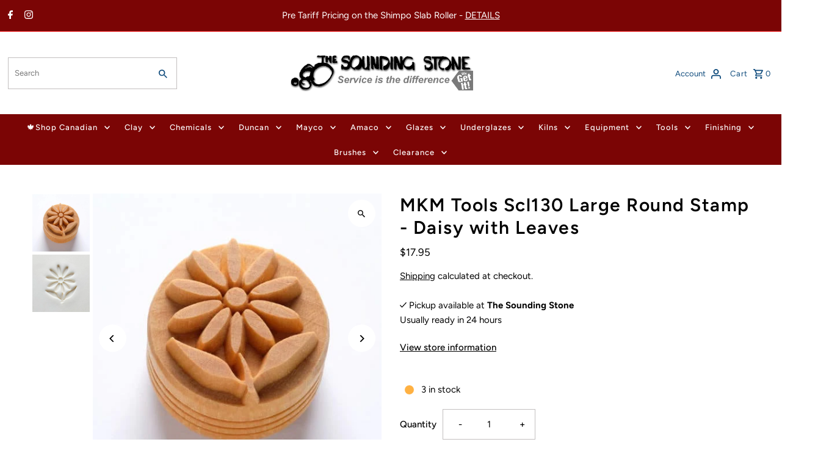

--- FILE ---
content_type: text/html; charset=utf-8
request_url: https://www.soundingstone.com/products/mkm-tools-scl130-large-round-stamp-daisy-with-leaves
body_size: 45881
content:
<!DOCTYPE html>
<html class="no-js" lang="en">
<head>
  <meta charset="utf-8" />
  <meta name="viewport" content="width=device-width,initial-scale=1,minimum-scale=1">

  <!-- Establish early connection to external domains -->
  <link rel="preconnect" href="https://cdn.shopify.com" crossorigin>
  <link rel="preconnect" href="https://fonts.shopify.com" crossorigin>
  <link rel="preconnect" href="https://monorail-edge.shopifysvc.com">
  <link rel="preconnect" href="//ajax.googleapis.com" crossorigin /><!-- Preload onDomain stylesheets and script libraries -->
  <link rel="preload" href="//www.soundingstone.com/cdn/shop/t/154/assets/stylesheet.css?v=37341324113050985331764297249" as="style">
  <link rel="preload" as="font" href="//www.soundingstone.com/cdn/fonts/figtree/figtree_n4.3c0838aba1701047e60be6a99a1b0a40ce9b8419.woff2" type="font/woff2" crossorigin>
  <link rel="preload" as="font" href="//www.soundingstone.com/cdn/fonts/figtree/figtree_n5.3b6b7df38aa5986536945796e1f947445832047c.woff2" type="font/woff2" crossorigin>
  <link rel="preload" as="font" href="//www.soundingstone.com/cdn/fonts/figtree/figtree_n6.9d1ea52bb49a0a86cfd1b0383d00f83d3fcc14de.woff2" type="font/woff2" crossorigin>
  <link rel="preload" href="//www.soundingstone.com/cdn/shop/t/154/assets/eventemitter3.min.js?v=27939738353326123541764297248" as="script"><link rel="preload" href="//www.soundingstone.com/cdn/shop/t/154/assets/vendor-video.js?v=112486824910932804751764297250" as="script"><link rel="preload" href="//www.soundingstone.com/cdn/shop/t/154/assets/theme.js?v=61448345647740846151764800480" as="script">

  <link rel="shortcut icon" href="//www.soundingstone.com/cdn/shop/files/android-chrome-192x192_2017_10_31_01_33_42_UTC_a5a002eb-3f5f-4230-9916-78bf8e6b6ff4.png?crop=center&height=32&v=1738548621&width=32" type="image/png" />
  <link rel="canonical" href="https://www.soundingstone.com/products/mkm-tools-scl130-large-round-stamp-daisy-with-leaves" /><title>MKM Tools Scl130 Large Round Stamp - Daisy with Leaves
 &ndash; Sounding Stone</title>
  <meta name="description" content="Scl stamps are 4 cm in diameter and 5 cm long. MKM stamps are beautifully carved, have unique designs, and release well from clay or any soft medium. MKM stamps are made from wood that is precision carved to make deep beautiful impressions. The stamps are also bevel carved, allowing them to release easily from clay. Th" />

  




















<meta property="og:image" content="http://www.soundingstone.com/cdn/shop/files/MKM_Pottery_Tools_Scl-130.jpg?v=1721519476&width=1024">
  <meta property="og:image:secure_url" content="https://www.soundingstone.com/cdn/shop/files/MKM_Pottery_Tools_Scl-130.jpg?v=1721519476&width=1024">
  <meta property="og:image:width" content="500">
  <meta property="og:image:height" content="500">
<meta property="og:site_name" content="Sounding Stone">



  <meta name="twitter:card" content="summary">


  <meta name="twitter:site" content="@">



  <meta name="twitter:title" content="MKM Tools Scl130 Large Round Stamp - Daisy with Leaves">
  <meta name="twitter:description" content="Scl stamps are 4 cm in diameter and 5 cm long. MKM stamps are beautifully carved, have unique designs, and release well from clay or any soft medium. MKM stamps are made from wood that is precision ca">
  <meta name="twitter:image" content="https://www.soundingstone.com/cdn/shop/files/MKM_Pottery_Tools_Scl-130.jpg?v=1721519476&width=1024">
  <meta name="twitter:image:width" content="480">
  <meta name="twitter:image:height" content="480">


  




















  <script type="application/ld+json">
   {
     "@context": "https://schema.org",
     "@type": "Product",
     "id": "mkm-tools-scl130-large-round-stamp-daisy-with-leaves",
     "url": "//products/mkm-tools-scl130-large-round-stamp-daisy-with-leaves",
     "image": "//www.soundingstone.com/cdn/shop/files/MKM_Pottery_Tools_Scl-130.jpg?v=1721519476&width=1024",
     "name": "MKM Tools Scl130 Large Round Stamp - Daisy with Leaves",
     "brand": {
        "@type": "Brand",
        "name": "MKM"
      },
     "description": "Scl stamps are 4 cm in diameter and 5 cm long. MKM stamps are beautifully carved, have unique designs, and release well from clay or any soft medium. MKM stamps are made from wood that is precision carved to make deep beautiful impressions. The stamps are also bevel carved, allowing them to release easily from clay. The Scl stamps are finished with tung oil to ensure durability over many years of use. These stamps are easily cleaned with water and a soft toothbrush.","sku": "41681956700265","offers": [
       




















       {
         "@type": "Offer",
         "price": "17.95",
         "priceCurrency": "CAD",
         "availability" : "http://schema.org/InStock",
         "priceValidUntil": "2030-01-01",
         "url": "/products/mkm-tools-scl130-large-round-stamp-daisy-with-leaves"
       }
       
    ]}
  </script>


  <style data-shopify>
:root {
    --main-family: Figtree, sans-serif;
    --main-weight: 400;
    --main-style: normal;
    --nav-family: Figtree, sans-serif;
    --nav-weight: 500;
    --nav-style: normal;
    --heading-family: Figtree, sans-serif;
    --heading-weight: 600;
    --heading-style: normal;

    --announcement-size: 15px;
    --font-size: 15px;
    --h1-size: 30px;
    --h2-size: 24px;
    --h3-size: 20px;
    --h4-size: calc(var(--font-size) + 2px);
    --h5-size: calc(var(--font-size) + 1px);
    --nav-size: 13px;
    --border-weight: 3px;
    --top-bar-background: #7b0505;
    --top-bar-color: #ffffff;
    --top-bar-border: #f62323;
    --social-links: #454545;
    --header-background: #ffffff;
    --cart-links: #0c497b;
    --header-float-color: #ffffff;
    --background: #ffffff;
    --heading-color: #000000;
    --hero-color: #000000;
    --text-color: #000000;
    --sale-color: #bc0000;
    --dotted-color: #c2bfbf;
    --button-color: #000000;
    --button-text: #ffffff;
    --button-hover: #868585;
    --button-text-hover: #ffffff;
    --secondary-button-color: #868585;
    --secondary-button-text: #ffffff;
    --navigation: #7b0505;
    --nav-color: #ffffff;
    --nav-hover-color: #641212;
    --nav-hover-link-color: #ffffff;
    --new-background: #222222;
    --new-text: #ffffff;
    --sale-background: #af0000;
    --sale-text: #ffffff;
    --soldout-background: #222;
    --soldout-text: #ffffff;
    --footer-background: #ffffff;
    --footer-color: #000000;
    --footer-border: #000000;
    --error-msg-dark: #e81000;
    --error-msg-light: #ffeae8;
    --success-msg-dark: #007f5f;
    --success-msg-light: #e5fff8;
    --free-shipping-bg: #313131;
    --free-shipping-text: #fff;
    --error-color: #c60808;
    --error-color-light: #fdd0d0;
    --keyboard-focus-color: #9c9c9c;
    --keyboard-focus-border-style: dotted;
    --keyboard-focus-border-weight: 1;
    --icon-border-color: #e6e6e6;
    --thumbnail-slider-outline-color: #666666;
    --price-unit-price-color: #999999;
    --select-arrow-bg: url(//www.soundingstone.com/cdn/shop/t/154/assets/select-arrow.png?v=167392561326554341021764297248);
    --product-info-align: center;
    --color-filter-size: 18px;
    --color-body-text: var(--text-color);
    --color-body: var(--background);
    --color-bg: var(--background);
    --disabled-text: #808080;
    --section-padding: 55px;
    --button-border-radius: 12px;

    --star-active: rgb(0, 0, 0);
    --star-inactive: rgb(204, 204, 204);

    --section-background: #ffffff;
    --section-overlay-color: 0, 0, 0;
    --section-overlay-opacity: 0;
    --section-button-size: 15px;

    --age-text-color: #262b2c;
    --age-bg-color: #faf4e8;


  }
  @media (max-width: 740px) {
    :root {
      --font-size: calc(15px - (15px * 0.15));
      --nav-size: calc(13px - (13px * 0.15));
      --h1-size: calc(30px - (30px * 0.15));
      --h2-size: calc(24px - (24px * 0.15));
      --h3-size: calc(20px - (20px * 0.15));
    }
  }
</style>


  <link rel="stylesheet" href="//www.soundingstone.com/cdn/shop/t/154/assets/stylesheet.css?v=37341324113050985331764297249" type="text/css">

  <style>
  @font-face {
  font-family: Figtree;
  font-weight: 400;
  font-style: normal;
  font-display: swap;
  src: url("//www.soundingstone.com/cdn/fonts/figtree/figtree_n4.3c0838aba1701047e60be6a99a1b0a40ce9b8419.woff2") format("woff2"),
       url("//www.soundingstone.com/cdn/fonts/figtree/figtree_n4.c0575d1db21fc3821f17fd6617d3dee552312137.woff") format("woff");
}

  @font-face {
  font-family: Figtree;
  font-weight: 500;
  font-style: normal;
  font-display: swap;
  src: url("//www.soundingstone.com/cdn/fonts/figtree/figtree_n5.3b6b7df38aa5986536945796e1f947445832047c.woff2") format("woff2"),
       url("//www.soundingstone.com/cdn/fonts/figtree/figtree_n5.f26bf6dcae278b0ed902605f6605fa3338e81dab.woff") format("woff");
}

  @font-face {
  font-family: Figtree;
  font-weight: 600;
  font-style: normal;
  font-display: swap;
  src: url("//www.soundingstone.com/cdn/fonts/figtree/figtree_n6.9d1ea52bb49a0a86cfd1b0383d00f83d3fcc14de.woff2") format("woff2"),
       url("//www.soundingstone.com/cdn/fonts/figtree/figtree_n6.f0fcdea525a0e47b2ae4ab645832a8e8a96d31d3.woff") format("woff");
}

  @font-face {
  font-family: Figtree;
  font-weight: 700;
  font-style: normal;
  font-display: swap;
  src: url("//www.soundingstone.com/cdn/fonts/figtree/figtree_n7.2fd9bfe01586148e644724096c9d75e8c7a90e55.woff2") format("woff2"),
       url("//www.soundingstone.com/cdn/fonts/figtree/figtree_n7.ea05de92d862f9594794ab281c4c3a67501ef5fc.woff") format("woff");
}

  @font-face {
  font-family: Figtree;
  font-weight: 400;
  font-style: italic;
  font-display: swap;
  src: url("//www.soundingstone.com/cdn/fonts/figtree/figtree_i4.89f7a4275c064845c304a4cf8a4a586060656db2.woff2") format("woff2"),
       url("//www.soundingstone.com/cdn/fonts/figtree/figtree_i4.6f955aaaafc55a22ffc1f32ecf3756859a5ad3e2.woff") format("woff");
}

  @font-face {
  font-family: Figtree;
  font-weight: 700;
  font-style: italic;
  font-display: swap;
  src: url("//www.soundingstone.com/cdn/fonts/figtree/figtree_i7.06add7096a6f2ab742e09ec7e498115904eda1fe.woff2") format("woff2"),
       url("//www.soundingstone.com/cdn/fonts/figtree/figtree_i7.ee584b5fcaccdbb5518c0228158941f8df81b101.woff") format("woff");
}

  </style>

  <script>window.performance && window.performance.mark && window.performance.mark('shopify.content_for_header.start');</script><meta name="google-site-verification" content="-YmDDmNGdiD-C8Z4YYFgjvogbXkm1E741tKRq4Z-4dI">
<meta id="shopify-digital-wallet" name="shopify-digital-wallet" content="/10237667/digital_wallets/dialog">
<meta name="shopify-checkout-api-token" content="29196f0d5d218477384ff5c6419995d8">
<meta id="in-context-paypal-metadata" data-shop-id="10237667" data-venmo-supported="false" data-environment="production" data-locale="en_US" data-paypal-v4="true" data-currency="CAD">
<link rel="alternate" type="application/json+oembed" href="https://www.soundingstone.com/products/mkm-tools-scl130-large-round-stamp-daisy-with-leaves.oembed">
<script async="async" src="/checkouts/internal/preloads.js?locale=en-CA"></script>
<link rel="preconnect" href="https://shop.app" crossorigin="anonymous">
<script async="async" src="https://shop.app/checkouts/internal/preloads.js?locale=en-CA&shop_id=10237667" crossorigin="anonymous"></script>
<script id="apple-pay-shop-capabilities" type="application/json">{"shopId":10237667,"countryCode":"CA","currencyCode":"CAD","merchantCapabilities":["supports3DS"],"merchantId":"gid:\/\/shopify\/Shop\/10237667","merchantName":"Sounding Stone","requiredBillingContactFields":["postalAddress","email","phone"],"requiredShippingContactFields":["postalAddress","email","phone"],"shippingType":"shipping","supportedNetworks":["visa","masterCard","amex","discover","interac","jcb"],"total":{"type":"pending","label":"Sounding Stone","amount":"1.00"},"shopifyPaymentsEnabled":true,"supportsSubscriptions":true}</script>
<script id="shopify-features" type="application/json">{"accessToken":"29196f0d5d218477384ff5c6419995d8","betas":["rich-media-storefront-analytics"],"domain":"www.soundingstone.com","predictiveSearch":true,"shopId":10237667,"locale":"en"}</script>
<script>var Shopify = Shopify || {};
Shopify.shop = "evolve-sounding-stone.myshopify.com";
Shopify.locale = "en";
Shopify.currency = {"active":"CAD","rate":"1.0"};
Shopify.country = "CA";
Shopify.theme = {"name":"WClub-Polling Delay-AddToCart FIXED-PCF","id":138579509353,"schema_name":"Fashionopolism","schema_version":"9.2.0","theme_store_id":null,"role":"main"};
Shopify.theme.handle = "null";
Shopify.theme.style = {"id":null,"handle":null};
Shopify.cdnHost = "www.soundingstone.com/cdn";
Shopify.routes = Shopify.routes || {};
Shopify.routes.root = "/";</script>
<script type="module">!function(o){(o.Shopify=o.Shopify||{}).modules=!0}(window);</script>
<script>!function(o){function n(){var o=[];function n(){o.push(Array.prototype.slice.apply(arguments))}return n.q=o,n}var t=o.Shopify=o.Shopify||{};t.loadFeatures=n(),t.autoloadFeatures=n()}(window);</script>
<script>
  window.ShopifyPay = window.ShopifyPay || {};
  window.ShopifyPay.apiHost = "shop.app\/pay";
  window.ShopifyPay.redirectState = null;
</script>
<script id="shop-js-analytics" type="application/json">{"pageType":"product"}</script>
<script defer="defer" async type="module" src="//www.soundingstone.com/cdn/shopifycloud/shop-js/modules/v2/client.init-shop-cart-sync_BdyHc3Nr.en.esm.js"></script>
<script defer="defer" async type="module" src="//www.soundingstone.com/cdn/shopifycloud/shop-js/modules/v2/chunk.common_Daul8nwZ.esm.js"></script>
<script type="module">
  await import("//www.soundingstone.com/cdn/shopifycloud/shop-js/modules/v2/client.init-shop-cart-sync_BdyHc3Nr.en.esm.js");
await import("//www.soundingstone.com/cdn/shopifycloud/shop-js/modules/v2/chunk.common_Daul8nwZ.esm.js");

  window.Shopify.SignInWithShop?.initShopCartSync?.({"fedCMEnabled":true,"windoidEnabled":true});

</script>
<script defer="defer" async type="module" src="//www.soundingstone.com/cdn/shopifycloud/shop-js/modules/v2/client.payment-terms_MV4M3zvL.en.esm.js"></script>
<script defer="defer" async type="module" src="//www.soundingstone.com/cdn/shopifycloud/shop-js/modules/v2/chunk.common_Daul8nwZ.esm.js"></script>
<script defer="defer" async type="module" src="//www.soundingstone.com/cdn/shopifycloud/shop-js/modules/v2/chunk.modal_CQq8HTM6.esm.js"></script>
<script type="module">
  await import("//www.soundingstone.com/cdn/shopifycloud/shop-js/modules/v2/client.payment-terms_MV4M3zvL.en.esm.js");
await import("//www.soundingstone.com/cdn/shopifycloud/shop-js/modules/v2/chunk.common_Daul8nwZ.esm.js");
await import("//www.soundingstone.com/cdn/shopifycloud/shop-js/modules/v2/chunk.modal_CQq8HTM6.esm.js");

  
</script>
<script>
  window.Shopify = window.Shopify || {};
  if (!window.Shopify.featureAssets) window.Shopify.featureAssets = {};
  window.Shopify.featureAssets['shop-js'] = {"shop-cart-sync":["modules/v2/client.shop-cart-sync_QYOiDySF.en.esm.js","modules/v2/chunk.common_Daul8nwZ.esm.js"],"init-fed-cm":["modules/v2/client.init-fed-cm_DchLp9rc.en.esm.js","modules/v2/chunk.common_Daul8nwZ.esm.js"],"shop-button":["modules/v2/client.shop-button_OV7bAJc5.en.esm.js","modules/v2/chunk.common_Daul8nwZ.esm.js"],"init-windoid":["modules/v2/client.init-windoid_DwxFKQ8e.en.esm.js","modules/v2/chunk.common_Daul8nwZ.esm.js"],"shop-cash-offers":["modules/v2/client.shop-cash-offers_DWtL6Bq3.en.esm.js","modules/v2/chunk.common_Daul8nwZ.esm.js","modules/v2/chunk.modal_CQq8HTM6.esm.js"],"shop-toast-manager":["modules/v2/client.shop-toast-manager_CX9r1SjA.en.esm.js","modules/v2/chunk.common_Daul8nwZ.esm.js"],"init-shop-email-lookup-coordinator":["modules/v2/client.init-shop-email-lookup-coordinator_UhKnw74l.en.esm.js","modules/v2/chunk.common_Daul8nwZ.esm.js"],"pay-button":["modules/v2/client.pay-button_DzxNnLDY.en.esm.js","modules/v2/chunk.common_Daul8nwZ.esm.js"],"avatar":["modules/v2/client.avatar_BTnouDA3.en.esm.js"],"init-shop-cart-sync":["modules/v2/client.init-shop-cart-sync_BdyHc3Nr.en.esm.js","modules/v2/chunk.common_Daul8nwZ.esm.js"],"shop-login-button":["modules/v2/client.shop-login-button_D8B466_1.en.esm.js","modules/v2/chunk.common_Daul8nwZ.esm.js","modules/v2/chunk.modal_CQq8HTM6.esm.js"],"init-customer-accounts-sign-up":["modules/v2/client.init-customer-accounts-sign-up_C8fpPm4i.en.esm.js","modules/v2/client.shop-login-button_D8B466_1.en.esm.js","modules/v2/chunk.common_Daul8nwZ.esm.js","modules/v2/chunk.modal_CQq8HTM6.esm.js"],"init-shop-for-new-customer-accounts":["modules/v2/client.init-shop-for-new-customer-accounts_CVTO0Ztu.en.esm.js","modules/v2/client.shop-login-button_D8B466_1.en.esm.js","modules/v2/chunk.common_Daul8nwZ.esm.js","modules/v2/chunk.modal_CQq8HTM6.esm.js"],"init-customer-accounts":["modules/v2/client.init-customer-accounts_dRgKMfrE.en.esm.js","modules/v2/client.shop-login-button_D8B466_1.en.esm.js","modules/v2/chunk.common_Daul8nwZ.esm.js","modules/v2/chunk.modal_CQq8HTM6.esm.js"],"shop-follow-button":["modules/v2/client.shop-follow-button_CkZpjEct.en.esm.js","modules/v2/chunk.common_Daul8nwZ.esm.js","modules/v2/chunk.modal_CQq8HTM6.esm.js"],"lead-capture":["modules/v2/client.lead-capture_BntHBhfp.en.esm.js","modules/v2/chunk.common_Daul8nwZ.esm.js","modules/v2/chunk.modal_CQq8HTM6.esm.js"],"checkout-modal":["modules/v2/client.checkout-modal_CfxcYbTm.en.esm.js","modules/v2/chunk.common_Daul8nwZ.esm.js","modules/v2/chunk.modal_CQq8HTM6.esm.js"],"shop-login":["modules/v2/client.shop-login_Da4GZ2H6.en.esm.js","modules/v2/chunk.common_Daul8nwZ.esm.js","modules/v2/chunk.modal_CQq8HTM6.esm.js"],"payment-terms":["modules/v2/client.payment-terms_MV4M3zvL.en.esm.js","modules/v2/chunk.common_Daul8nwZ.esm.js","modules/v2/chunk.modal_CQq8HTM6.esm.js"]};
</script>
<script>(function() {
  var isLoaded = false;
  function asyncLoad() {
    if (isLoaded) return;
    isLoaded = true;
    var urls = ["https:\/\/cdn.logbase.io\/lb-upsell-wrapper.js?shop=evolve-sounding-stone.myshopify.com","https:\/\/chimpstatic.com\/mcjs-connected\/js\/users\/92d8fda0c2374b2f851c13a3b\/e3ec4f185469ea738ef64c766.js?shop=evolve-sounding-stone.myshopify.com","https:\/\/searchanise-ef84.kxcdn.com\/widgets\/shopify\/init.js?a=1C4o3k8A0Y\u0026shop=evolve-sounding-stone.myshopify.com"];
    for (var i = 0; i < urls.length; i++) {
      var s = document.createElement('script');
      s.type = 'text/javascript';
      s.async = true;
      s.src = urls[i];
      var x = document.getElementsByTagName('script')[0];
      x.parentNode.insertBefore(s, x);
    }
  };
  if(window.attachEvent) {
    window.attachEvent('onload', asyncLoad);
  } else {
    window.addEventListener('load', asyncLoad, false);
  }
})();</script>
<script id="__st">var __st={"a":10237667,"offset":-21600,"reqid":"abd8b790-2145-44c6-9871-d5a578665fe8-1768974905","pageurl":"www.soundingstone.com\/products\/mkm-tools-scl130-large-round-stamp-daisy-with-leaves","u":"ce59c17fffe3","p":"product","rtyp":"product","rid":7355846459497};</script>
<script>window.ShopifyPaypalV4VisibilityTracking = true;</script>
<script id="form-persister">!function(){'use strict';const t='contact',e='new_comment',n=[[t,t],['blogs',e],['comments',e],[t,'customer']],o='password',r='form_key',c=['recaptcha-v3-token','g-recaptcha-response','h-captcha-response',o],s=()=>{try{return window.sessionStorage}catch{return}},i='__shopify_v',u=t=>t.elements[r],a=function(){const t=[...n].map((([t,e])=>`form[action*='/${t}']:not([data-nocaptcha='true']) input[name='form_type'][value='${e}']`)).join(',');var e;return e=t,()=>e?[...document.querySelectorAll(e)].map((t=>t.form)):[]}();function m(t){const e=u(t);a().includes(t)&&(!e||!e.value)&&function(t){try{if(!s())return;!function(t){const e=s();if(!e)return;const n=u(t);if(!n)return;const o=n.value;o&&e.removeItem(o)}(t);const e=Array.from(Array(32),(()=>Math.random().toString(36)[2])).join('');!function(t,e){u(t)||t.append(Object.assign(document.createElement('input'),{type:'hidden',name:r})),t.elements[r].value=e}(t,e),function(t,e){const n=s();if(!n)return;const r=[...t.querySelectorAll(`input[type='${o}']`)].map((({name:t})=>t)),u=[...c,...r],a={};for(const[o,c]of new FormData(t).entries())u.includes(o)||(a[o]=c);n.setItem(e,JSON.stringify({[i]:1,action:t.action,data:a}))}(t,e)}catch(e){console.error('failed to persist form',e)}}(t)}const f=t=>{if('true'===t.dataset.persistBound)return;const e=function(t,e){const n=function(t){return'function'==typeof t.submit?t.submit:HTMLFormElement.prototype.submit}(t).bind(t);return function(){let t;return()=>{t||(t=!0,(()=>{try{e(),n()}catch(t){(t=>{console.error('form submit failed',t)})(t)}})(),setTimeout((()=>t=!1),250))}}()}(t,(()=>{m(t)}));!function(t,e){if('function'==typeof t.submit&&'function'==typeof e)try{t.submit=e}catch{}}(t,e),t.addEventListener('submit',(t=>{t.preventDefault(),e()})),t.dataset.persistBound='true'};!function(){function t(t){const e=(t=>{const e=t.target;return e instanceof HTMLFormElement?e:e&&e.form})(t);e&&m(e)}document.addEventListener('submit',t),document.addEventListener('DOMContentLoaded',(()=>{const e=a();for(const t of e)f(t);var n;n=document.body,new window.MutationObserver((t=>{for(const e of t)if('childList'===e.type&&e.addedNodes.length)for(const t of e.addedNodes)1===t.nodeType&&'FORM'===t.tagName&&a().includes(t)&&f(t)})).observe(n,{childList:!0,subtree:!0,attributes:!1}),document.removeEventListener('submit',t)}))}()}();</script>
<script integrity="sha256-4kQ18oKyAcykRKYeNunJcIwy7WH5gtpwJnB7kiuLZ1E=" data-source-attribution="shopify.loadfeatures" defer="defer" src="//www.soundingstone.com/cdn/shopifycloud/storefront/assets/storefront/load_feature-a0a9edcb.js" crossorigin="anonymous"></script>
<script crossorigin="anonymous" defer="defer" src="//www.soundingstone.com/cdn/shopifycloud/storefront/assets/shopify_pay/storefront-65b4c6d7.js?v=20250812"></script>
<script data-source-attribution="shopify.dynamic_checkout.dynamic.init">var Shopify=Shopify||{};Shopify.PaymentButton=Shopify.PaymentButton||{isStorefrontPortableWallets:!0,init:function(){window.Shopify.PaymentButton.init=function(){};var t=document.createElement("script");t.src="https://www.soundingstone.com/cdn/shopifycloud/portable-wallets/latest/portable-wallets.en.js",t.type="module",document.head.appendChild(t)}};
</script>
<script data-source-attribution="shopify.dynamic_checkout.buyer_consent">
  function portableWalletsHideBuyerConsent(e){var t=document.getElementById("shopify-buyer-consent"),n=document.getElementById("shopify-subscription-policy-button");t&&n&&(t.classList.add("hidden"),t.setAttribute("aria-hidden","true"),n.removeEventListener("click",e))}function portableWalletsShowBuyerConsent(e){var t=document.getElementById("shopify-buyer-consent"),n=document.getElementById("shopify-subscription-policy-button");t&&n&&(t.classList.remove("hidden"),t.removeAttribute("aria-hidden"),n.addEventListener("click",e))}window.Shopify?.PaymentButton&&(window.Shopify.PaymentButton.hideBuyerConsent=portableWalletsHideBuyerConsent,window.Shopify.PaymentButton.showBuyerConsent=portableWalletsShowBuyerConsent);
</script>
<script data-source-attribution="shopify.dynamic_checkout.cart.bootstrap">document.addEventListener("DOMContentLoaded",(function(){function t(){return document.querySelector("shopify-accelerated-checkout-cart, shopify-accelerated-checkout")}if(t())Shopify.PaymentButton.init();else{new MutationObserver((function(e,n){t()&&(Shopify.PaymentButton.init(),n.disconnect())})).observe(document.body,{childList:!0,subtree:!0})}}));
</script>
<script id='scb4127' type='text/javascript' async='' src='https://www.soundingstone.com/cdn/shopifycloud/privacy-banner/storefront-banner.js'></script><link id="shopify-accelerated-checkout-styles" rel="stylesheet" media="screen" href="https://www.soundingstone.com/cdn/shopifycloud/portable-wallets/latest/accelerated-checkout-backwards-compat.css" crossorigin="anonymous">
<style id="shopify-accelerated-checkout-cart">
        #shopify-buyer-consent {
  margin-top: 1em;
  display: inline-block;
  width: 100%;
}

#shopify-buyer-consent.hidden {
  display: none;
}

#shopify-subscription-policy-button {
  background: none;
  border: none;
  padding: 0;
  text-decoration: underline;
  font-size: inherit;
  cursor: pointer;
}

#shopify-subscription-policy-button::before {
  box-shadow: none;
}

      </style>

<script>window.performance && window.performance.mark && window.performance.mark('shopify.content_for_header.end');</script>

<!-- BEGIN app block: shopify://apps/oxi-social-login/blocks/social-login-embed/24ad60bc-8f09-42fa-807e-e5eda0fdae17 -->



<!-- END app block --><!-- BEGIN app block: shopify://apps/dr-cart-shipping-rates/blocks/instant-load/6fdcf202-26c0-4288-be36-8b389f5d262c --><!-- For self-installation -->
<script>(() => {const installerKey = 'docapp-shipping-auto-install'; const urlParams = new URLSearchParams(window.location.search); if (urlParams.get(installerKey)) {window.sessionStorage.setItem(installerKey, JSON.stringify({integrationId: urlParams.get('docapp-integration-id'), divClass: urlParams.get('docapp-install-class'), check: urlParams.get('docapp-check')}));}})();</script>
<script>(() => {const previewKey = 'docapp-shipping-test'; const urlParams = new URLSearchParams(window.location.search); if (urlParams.get(previewKey)) {window.sessionStorage.setItem(previewKey, JSON.stringify({active: true, integrationId: urlParams.get('docapp-shipping-inst-test')}));}})();</script>
<script>window.cartShippingCalculatorProAppBlock = true;</script>

<!-- App speed-up -->
<script id="docapp-shipping-speedup">
    (() => { if (window.cartShippingCalculatorProAppLoaded) return; let script = document.createElement('script'); script.src = "https://d1an1e2qw504lz.cloudfront.net/shop/js/cart-shipping-calculator-pro.min.js?shop=evolve-sounding-stone.myshopify.com"; document.getElementById('docapp-shipping-speedup').after(script); })();
</script>


<!-- END app block --><!-- BEGIN app block: shopify://apps/seo-expert-pro-seo-optimizer/blocks/app-embed/2704e030-254f-4733-85d6-289e87c72edd -->
<!-- BEGIN app snippet: evm-seo --><!-- ============================= SEO Expert Pro ============================= -->
<title>MKM Tools Scl130 Large Round Stamp - Daisy with Leaves</title>


  <meta name="description" content="Scl stamps are 4 cm in diameter and 5 cm long. MKM stamps are beautifully carved, have unique designs, and release well from clay or any soft medium. MKM stamps are made from wood that is precision carved to make deep beautiful impressions. The stamps are also bevel carved, allowing them to release easily from clay. Th" />


<meta http-equiv="cache-control" content="max-age=0" />
<meta http-equiv="cache-control" content="no-cache" />
<meta http-equiv="expires" content="0" />
<meta http-equiv="expires" content="Tue, 01 Jan 2000 1:00:00 GMT" />
<meta http-equiv="pragma" content="no-cache" />

<script type="application/ld+json">
{
  "@context": "http://schema.org",
  "@type": "Organization",
  "name": "Sounding Stone",
  "url": "https://www.soundingstone.com"
}
</script>

<script type="application/ld+json">
{
  "@context": "http://schema.org",
  "@type": "WebSite",
  "url": "https://www.soundingstone.com",
  "potentialAction": {
    "@type": "SearchAction",
    "target": "https://www.soundingstone.com/search?q={query}",
    "query-input": "required name=query"
  }
}
</script>





<script type="application/ld+json">
{
  "@context": "http://schema.org/",
  "@type": "Product","url": "https://www.soundingstone.com/products/mkm-tools-scl130-large-round-stamp-daisy-with-leaves",
  "name": "MKM Tools Scl130 Large Round Stamp - Daisy with Leaves",
  "image": "https://www.soundingstone.com/cdn/shop/files/MKM_Pottery_Tools_Scl-130.jpg?v=1721519476&width=800",
  "description": "Scl stamps are 4 cm in diameter and 5 cm long. MKM stamps are beautifully carved, have unique designs, and release well from clay or any soft medium. MKM stamps are made from wood that is precision carved to make deep beautiful impressions. The stamps are also bevel carved, allowing them to release easily from clay. The Scl stamps are finished with tung oil to ensure durability over many years of use. These stamps are easily cleaned with water and a soft toothbrush.",
  "brand": {
    "name": "MKM"
  },"weight": "0.02kg","offers": [
    {
      "@type": "Offer","priceCurrency": "CAD",
      "price": "17.95",
      "priceValidUntil": "2026-04-21",
      "availability": "http://schema.org/InStock",
      "itemCondition": "http://schema.org/NewCondition","url": "https://www.soundingstone.com/products/mkm-tools-scl130-large-round-stamp-daisy-with-leaves?variant=41681956700265",
      "seller": {
        "@type": "Organization",
        "name": "Sounding Stone"
      }
    }
  ]
}
</script>

<!-- END app snippet -->

<!-- END app block --><script src="https://cdn.shopify.com/extensions/019b7cd0-6587-73c3-9937-bcc2249fa2c4/lb-upsell-227/assets/lb-selleasy.js" type="text/javascript" defer="defer"></script>
<script src="https://cdn.shopify.com/extensions/1f805629-c1d3-44c5-afa0-f2ef641295ef/booster-page-speed-optimizer-1/assets/speed-embed.js" type="text/javascript" defer="defer"></script>
<link href="https://monorail-edge.shopifysvc.com" rel="dns-prefetch">
<script>(function(){if ("sendBeacon" in navigator && "performance" in window) {try {var session_token_from_headers = performance.getEntriesByType('navigation')[0].serverTiming.find(x => x.name == '_s').description;} catch {var session_token_from_headers = undefined;}var session_cookie_matches = document.cookie.match(/_shopify_s=([^;]*)/);var session_token_from_cookie = session_cookie_matches && session_cookie_matches.length === 2 ? session_cookie_matches[1] : "";var session_token = session_token_from_headers || session_token_from_cookie || "";function handle_abandonment_event(e) {var entries = performance.getEntries().filter(function(entry) {return /monorail-edge.shopifysvc.com/.test(entry.name);});if (!window.abandonment_tracked && entries.length === 0) {window.abandonment_tracked = true;var currentMs = Date.now();var navigation_start = performance.timing.navigationStart;var payload = {shop_id: 10237667,url: window.location.href,navigation_start,duration: currentMs - navigation_start,session_token,page_type: "product"};window.navigator.sendBeacon("https://monorail-edge.shopifysvc.com/v1/produce", JSON.stringify({schema_id: "online_store_buyer_site_abandonment/1.1",payload: payload,metadata: {event_created_at_ms: currentMs,event_sent_at_ms: currentMs}}));}}window.addEventListener('pagehide', handle_abandonment_event);}}());</script>
<script id="web-pixels-manager-setup">(function e(e,d,r,n,o){if(void 0===o&&(o={}),!Boolean(null===(a=null===(i=window.Shopify)||void 0===i?void 0:i.analytics)||void 0===a?void 0:a.replayQueue)){var i,a;window.Shopify=window.Shopify||{};var t=window.Shopify;t.analytics=t.analytics||{};var s=t.analytics;s.replayQueue=[],s.publish=function(e,d,r){return s.replayQueue.push([e,d,r]),!0};try{self.performance.mark("wpm:start")}catch(e){}var l=function(){var e={modern:/Edge?\/(1{2}[4-9]|1[2-9]\d|[2-9]\d{2}|\d{4,})\.\d+(\.\d+|)|Firefox\/(1{2}[4-9]|1[2-9]\d|[2-9]\d{2}|\d{4,})\.\d+(\.\d+|)|Chrom(ium|e)\/(9{2}|\d{3,})\.\d+(\.\d+|)|(Maci|X1{2}).+ Version\/(15\.\d+|(1[6-9]|[2-9]\d|\d{3,})\.\d+)([,.]\d+|)( \(\w+\)|)( Mobile\/\w+|) Safari\/|Chrome.+OPR\/(9{2}|\d{3,})\.\d+\.\d+|(CPU[ +]OS|iPhone[ +]OS|CPU[ +]iPhone|CPU IPhone OS|CPU iPad OS)[ +]+(15[._]\d+|(1[6-9]|[2-9]\d|\d{3,})[._]\d+)([._]\d+|)|Android:?[ /-](13[3-9]|1[4-9]\d|[2-9]\d{2}|\d{4,})(\.\d+|)(\.\d+|)|Android.+Firefox\/(13[5-9]|1[4-9]\d|[2-9]\d{2}|\d{4,})\.\d+(\.\d+|)|Android.+Chrom(ium|e)\/(13[3-9]|1[4-9]\d|[2-9]\d{2}|\d{4,})\.\d+(\.\d+|)|SamsungBrowser\/([2-9]\d|\d{3,})\.\d+/,legacy:/Edge?\/(1[6-9]|[2-9]\d|\d{3,})\.\d+(\.\d+|)|Firefox\/(5[4-9]|[6-9]\d|\d{3,})\.\d+(\.\d+|)|Chrom(ium|e)\/(5[1-9]|[6-9]\d|\d{3,})\.\d+(\.\d+|)([\d.]+$|.*Safari\/(?![\d.]+ Edge\/[\d.]+$))|(Maci|X1{2}).+ Version\/(10\.\d+|(1[1-9]|[2-9]\d|\d{3,})\.\d+)([,.]\d+|)( \(\w+\)|)( Mobile\/\w+|) Safari\/|Chrome.+OPR\/(3[89]|[4-9]\d|\d{3,})\.\d+\.\d+|(CPU[ +]OS|iPhone[ +]OS|CPU[ +]iPhone|CPU IPhone OS|CPU iPad OS)[ +]+(10[._]\d+|(1[1-9]|[2-9]\d|\d{3,})[._]\d+)([._]\d+|)|Android:?[ /-](13[3-9]|1[4-9]\d|[2-9]\d{2}|\d{4,})(\.\d+|)(\.\d+|)|Mobile Safari.+OPR\/([89]\d|\d{3,})\.\d+\.\d+|Android.+Firefox\/(13[5-9]|1[4-9]\d|[2-9]\d{2}|\d{4,})\.\d+(\.\d+|)|Android.+Chrom(ium|e)\/(13[3-9]|1[4-9]\d|[2-9]\d{2}|\d{4,})\.\d+(\.\d+|)|Android.+(UC? ?Browser|UCWEB|U3)[ /]?(15\.([5-9]|\d{2,})|(1[6-9]|[2-9]\d|\d{3,})\.\d+)\.\d+|SamsungBrowser\/(5\.\d+|([6-9]|\d{2,})\.\d+)|Android.+MQ{2}Browser\/(14(\.(9|\d{2,})|)|(1[5-9]|[2-9]\d|\d{3,})(\.\d+|))(\.\d+|)|K[Aa][Ii]OS\/(3\.\d+|([4-9]|\d{2,})\.\d+)(\.\d+|)/},d=e.modern,r=e.legacy,n=navigator.userAgent;return n.match(d)?"modern":n.match(r)?"legacy":"unknown"}(),u="modern"===l?"modern":"legacy",c=(null!=n?n:{modern:"",legacy:""})[u],f=function(e){return[e.baseUrl,"/wpm","/b",e.hashVersion,"modern"===e.buildTarget?"m":"l",".js"].join("")}({baseUrl:d,hashVersion:r,buildTarget:u}),m=function(e){var d=e.version,r=e.bundleTarget,n=e.surface,o=e.pageUrl,i=e.monorailEndpoint;return{emit:function(e){var a=e.status,t=e.errorMsg,s=(new Date).getTime(),l=JSON.stringify({metadata:{event_sent_at_ms:s},events:[{schema_id:"web_pixels_manager_load/3.1",payload:{version:d,bundle_target:r,page_url:o,status:a,surface:n,error_msg:t},metadata:{event_created_at_ms:s}}]});if(!i)return console&&console.warn&&console.warn("[Web Pixels Manager] No Monorail endpoint provided, skipping logging."),!1;try{return self.navigator.sendBeacon.bind(self.navigator)(i,l)}catch(e){}var u=new XMLHttpRequest;try{return u.open("POST",i,!0),u.setRequestHeader("Content-Type","text/plain"),u.send(l),!0}catch(e){return console&&console.warn&&console.warn("[Web Pixels Manager] Got an unhandled error while logging to Monorail."),!1}}}}({version:r,bundleTarget:l,surface:e.surface,pageUrl:self.location.href,monorailEndpoint:e.monorailEndpoint});try{o.browserTarget=l,function(e){var d=e.src,r=e.async,n=void 0===r||r,o=e.onload,i=e.onerror,a=e.sri,t=e.scriptDataAttributes,s=void 0===t?{}:t,l=document.createElement("script"),u=document.querySelector("head"),c=document.querySelector("body");if(l.async=n,l.src=d,a&&(l.integrity=a,l.crossOrigin="anonymous"),s)for(var f in s)if(Object.prototype.hasOwnProperty.call(s,f))try{l.dataset[f]=s[f]}catch(e){}if(o&&l.addEventListener("load",o),i&&l.addEventListener("error",i),u)u.appendChild(l);else{if(!c)throw new Error("Did not find a head or body element to append the script");c.appendChild(l)}}({src:f,async:!0,onload:function(){if(!function(){var e,d;return Boolean(null===(d=null===(e=window.Shopify)||void 0===e?void 0:e.analytics)||void 0===d?void 0:d.initialized)}()){var d=window.webPixelsManager.init(e)||void 0;if(d){var r=window.Shopify.analytics;r.replayQueue.forEach((function(e){var r=e[0],n=e[1],o=e[2];d.publishCustomEvent(r,n,o)})),r.replayQueue=[],r.publish=d.publishCustomEvent,r.visitor=d.visitor,r.initialized=!0}}},onerror:function(){return m.emit({status:"failed",errorMsg:"".concat(f," has failed to load")})},sri:function(e){var d=/^sha384-[A-Za-z0-9+/=]+$/;return"string"==typeof e&&d.test(e)}(c)?c:"",scriptDataAttributes:o}),m.emit({status:"loading"})}catch(e){m.emit({status:"failed",errorMsg:(null==e?void 0:e.message)||"Unknown error"})}}})({shopId: 10237667,storefrontBaseUrl: "https://www.soundingstone.com",extensionsBaseUrl: "https://extensions.shopifycdn.com/cdn/shopifycloud/web-pixels-manager",monorailEndpoint: "https://monorail-edge.shopifysvc.com/unstable/produce_batch",surface: "storefront-renderer",enabledBetaFlags: ["2dca8a86"],webPixelsConfigList: [{"id":"284754025","configuration":"{\"config\":\"{\\\"pixel_id\\\":\\\"G-58PV0KEBW2\\\",\\\"target_country\\\":\\\"CA\\\",\\\"gtag_events\\\":[{\\\"type\\\":\\\"search\\\",\\\"action_label\\\":[\\\"G-58PV0KEBW2\\\",\\\"AW-831273923\\\/LciyCMSbzokBEMP3sIwD\\\"]},{\\\"type\\\":\\\"begin_checkout\\\",\\\"action_label\\\":[\\\"G-58PV0KEBW2\\\",\\\"AW-831273923\\\/LQXTCMGbzokBEMP3sIwD\\\"]},{\\\"type\\\":\\\"view_item\\\",\\\"action_label\\\":[\\\"G-58PV0KEBW2\\\",\\\"AW-831273923\\\/V1kgCLubzokBEMP3sIwD\\\",\\\"MC-NT5XQ9T9Q5\\\"]},{\\\"type\\\":\\\"purchase\\\",\\\"action_label\\\":[\\\"G-58PV0KEBW2\\\",\\\"AW-831273923\\\/KlQlCLibzokBEMP3sIwD\\\",\\\"MC-NT5XQ9T9Q5\\\"]},{\\\"type\\\":\\\"page_view\\\",\\\"action_label\\\":[\\\"G-58PV0KEBW2\\\",\\\"AW-831273923\\\/xzSgCLWbzokBEMP3sIwD\\\",\\\"MC-NT5XQ9T9Q5\\\"]},{\\\"type\\\":\\\"add_payment_info\\\",\\\"action_label\\\":[\\\"G-58PV0KEBW2\\\",\\\"AW-831273923\\\/zXj8CMebzokBEMP3sIwD\\\"]},{\\\"type\\\":\\\"add_to_cart\\\",\\\"action_label\\\":[\\\"G-58PV0KEBW2\\\",\\\"AW-831273923\\\/eXw5CL6bzokBEMP3sIwD\\\"]}],\\\"enable_monitoring_mode\\\":false}\"}","eventPayloadVersion":"v1","runtimeContext":"OPEN","scriptVersion":"b2a88bafab3e21179ed38636efcd8a93","type":"APP","apiClientId":1780363,"privacyPurposes":[],"dataSharingAdjustments":{"protectedCustomerApprovalScopes":["read_customer_address","read_customer_email","read_customer_name","read_customer_personal_data","read_customer_phone"]}},{"id":"154697833","configuration":"{\"pixel_id\":\"2732890740288743\",\"pixel_type\":\"facebook_pixel\",\"metaapp_system_user_token\":\"-\"}","eventPayloadVersion":"v1","runtimeContext":"OPEN","scriptVersion":"ca16bc87fe92b6042fbaa3acc2fbdaa6","type":"APP","apiClientId":2329312,"privacyPurposes":["ANALYTICS","MARKETING","SALE_OF_DATA"],"dataSharingAdjustments":{"protectedCustomerApprovalScopes":["read_customer_address","read_customer_email","read_customer_name","read_customer_personal_data","read_customer_phone"]}},{"id":"98566249","configuration":"{\"accountID\":\"selleasy-metrics-track\"}","eventPayloadVersion":"v1","runtimeContext":"STRICT","scriptVersion":"5aac1f99a8ca74af74cea751ede503d2","type":"APP","apiClientId":5519923,"privacyPurposes":[],"dataSharingAdjustments":{"protectedCustomerApprovalScopes":["read_customer_email","read_customer_name","read_customer_personal_data"]}},{"id":"21889129","configuration":"{\"apiKey\":\"1C4o3k8A0Y\", \"host\":\"searchserverapi.com\"}","eventPayloadVersion":"v1","runtimeContext":"STRICT","scriptVersion":"5559ea45e47b67d15b30b79e7c6719da","type":"APP","apiClientId":578825,"privacyPurposes":["ANALYTICS"],"dataSharingAdjustments":{"protectedCustomerApprovalScopes":["read_customer_personal_data"]}},{"id":"shopify-app-pixel","configuration":"{}","eventPayloadVersion":"v1","runtimeContext":"STRICT","scriptVersion":"0450","apiClientId":"shopify-pixel","type":"APP","privacyPurposes":["ANALYTICS","MARKETING"]},{"id":"shopify-custom-pixel","eventPayloadVersion":"v1","runtimeContext":"LAX","scriptVersion":"0450","apiClientId":"shopify-pixel","type":"CUSTOM","privacyPurposes":["ANALYTICS","MARKETING"]}],isMerchantRequest: false,initData: {"shop":{"name":"Sounding Stone","paymentSettings":{"currencyCode":"CAD"},"myshopifyDomain":"evolve-sounding-stone.myshopify.com","countryCode":"CA","storefrontUrl":"https:\/\/www.soundingstone.com"},"customer":null,"cart":null,"checkout":null,"productVariants":[{"price":{"amount":17.95,"currencyCode":"CAD"},"product":{"title":"MKM Tools Scl130 Large Round Stamp - Daisy with Leaves","vendor":"MKM","id":"7355846459497","untranslatedTitle":"MKM Tools Scl130 Large Round Stamp - Daisy with Leaves","url":"\/products\/mkm-tools-scl130-large-round-stamp-daisy-with-leaves","type":""},"id":"41681956700265","image":{"src":"\/\/www.soundingstone.com\/cdn\/shop\/files\/MKM_Pottery_Tools_Scl-130.jpg?v=1721519476"},"sku":null,"title":"Default Title","untranslatedTitle":"Default Title"}],"purchasingCompany":null},},"https://www.soundingstone.com/cdn","fcfee988w5aeb613cpc8e4bc33m6693e112",{"modern":"","legacy":""},{"shopId":"10237667","storefrontBaseUrl":"https:\/\/www.soundingstone.com","extensionBaseUrl":"https:\/\/extensions.shopifycdn.com\/cdn\/shopifycloud\/web-pixels-manager","surface":"storefront-renderer","enabledBetaFlags":"[\"2dca8a86\"]","isMerchantRequest":"false","hashVersion":"fcfee988w5aeb613cpc8e4bc33m6693e112","publish":"custom","events":"[[\"page_viewed\",{}],[\"product_viewed\",{\"productVariant\":{\"price\":{\"amount\":17.95,\"currencyCode\":\"CAD\"},\"product\":{\"title\":\"MKM Tools Scl130 Large Round Stamp - Daisy with Leaves\",\"vendor\":\"MKM\",\"id\":\"7355846459497\",\"untranslatedTitle\":\"MKM Tools Scl130 Large Round Stamp - Daisy with Leaves\",\"url\":\"\/products\/mkm-tools-scl130-large-round-stamp-daisy-with-leaves\",\"type\":\"\"},\"id\":\"41681956700265\",\"image\":{\"src\":\"\/\/www.soundingstone.com\/cdn\/shop\/files\/MKM_Pottery_Tools_Scl-130.jpg?v=1721519476\"},\"sku\":null,\"title\":\"Default Title\",\"untranslatedTitle\":\"Default Title\"}}]]"});</script><script>
  window.ShopifyAnalytics = window.ShopifyAnalytics || {};
  window.ShopifyAnalytics.meta = window.ShopifyAnalytics.meta || {};
  window.ShopifyAnalytics.meta.currency = 'CAD';
  var meta = {"product":{"id":7355846459497,"gid":"gid:\/\/shopify\/Product\/7355846459497","vendor":"MKM","type":"","handle":"mkm-tools-scl130-large-round-stamp-daisy-with-leaves","variants":[{"id":41681956700265,"price":1795,"name":"MKM Tools Scl130 Large Round Stamp - Daisy with Leaves","public_title":null,"sku":null}],"remote":false},"page":{"pageType":"product","resourceType":"product","resourceId":7355846459497,"requestId":"abd8b790-2145-44c6-9871-d5a578665fe8-1768974905"}};
  for (var attr in meta) {
    window.ShopifyAnalytics.meta[attr] = meta[attr];
  }
</script>
<script class="analytics">
  (function () {
    var customDocumentWrite = function(content) {
      var jquery = null;

      if (window.jQuery) {
        jquery = window.jQuery;
      } else if (window.Checkout && window.Checkout.$) {
        jquery = window.Checkout.$;
      }

      if (jquery) {
        jquery('body').append(content);
      }
    };

    var hasLoggedConversion = function(token) {
      if (token) {
        return document.cookie.indexOf('loggedConversion=' + token) !== -1;
      }
      return false;
    }

    var setCookieIfConversion = function(token) {
      if (token) {
        var twoMonthsFromNow = new Date(Date.now());
        twoMonthsFromNow.setMonth(twoMonthsFromNow.getMonth() + 2);

        document.cookie = 'loggedConversion=' + token + '; expires=' + twoMonthsFromNow;
      }
    }

    var trekkie = window.ShopifyAnalytics.lib = window.trekkie = window.trekkie || [];
    if (trekkie.integrations) {
      return;
    }
    trekkie.methods = [
      'identify',
      'page',
      'ready',
      'track',
      'trackForm',
      'trackLink'
    ];
    trekkie.factory = function(method) {
      return function() {
        var args = Array.prototype.slice.call(arguments);
        args.unshift(method);
        trekkie.push(args);
        return trekkie;
      };
    };
    for (var i = 0; i < trekkie.methods.length; i++) {
      var key = trekkie.methods[i];
      trekkie[key] = trekkie.factory(key);
    }
    trekkie.load = function(config) {
      trekkie.config = config || {};
      trekkie.config.initialDocumentCookie = document.cookie;
      var first = document.getElementsByTagName('script')[0];
      var script = document.createElement('script');
      script.type = 'text/javascript';
      script.onerror = function(e) {
        var scriptFallback = document.createElement('script');
        scriptFallback.type = 'text/javascript';
        scriptFallback.onerror = function(error) {
                var Monorail = {
      produce: function produce(monorailDomain, schemaId, payload) {
        var currentMs = new Date().getTime();
        var event = {
          schema_id: schemaId,
          payload: payload,
          metadata: {
            event_created_at_ms: currentMs,
            event_sent_at_ms: currentMs
          }
        };
        return Monorail.sendRequest("https://" + monorailDomain + "/v1/produce", JSON.stringify(event));
      },
      sendRequest: function sendRequest(endpointUrl, payload) {
        // Try the sendBeacon API
        if (window && window.navigator && typeof window.navigator.sendBeacon === 'function' && typeof window.Blob === 'function' && !Monorail.isIos12()) {
          var blobData = new window.Blob([payload], {
            type: 'text/plain'
          });

          if (window.navigator.sendBeacon(endpointUrl, blobData)) {
            return true;
          } // sendBeacon was not successful

        } // XHR beacon

        var xhr = new XMLHttpRequest();

        try {
          xhr.open('POST', endpointUrl);
          xhr.setRequestHeader('Content-Type', 'text/plain');
          xhr.send(payload);
        } catch (e) {
          console.log(e);
        }

        return false;
      },
      isIos12: function isIos12() {
        return window.navigator.userAgent.lastIndexOf('iPhone; CPU iPhone OS 12_') !== -1 || window.navigator.userAgent.lastIndexOf('iPad; CPU OS 12_') !== -1;
      }
    };
    Monorail.produce('monorail-edge.shopifysvc.com',
      'trekkie_storefront_load_errors/1.1',
      {shop_id: 10237667,
      theme_id: 138579509353,
      app_name: "storefront",
      context_url: window.location.href,
      source_url: "//www.soundingstone.com/cdn/s/trekkie.storefront.cd680fe47e6c39ca5d5df5f0a32d569bc48c0f27.min.js"});

        };
        scriptFallback.async = true;
        scriptFallback.src = '//www.soundingstone.com/cdn/s/trekkie.storefront.cd680fe47e6c39ca5d5df5f0a32d569bc48c0f27.min.js';
        first.parentNode.insertBefore(scriptFallback, first);
      };
      script.async = true;
      script.src = '//www.soundingstone.com/cdn/s/trekkie.storefront.cd680fe47e6c39ca5d5df5f0a32d569bc48c0f27.min.js';
      first.parentNode.insertBefore(script, first);
    };
    trekkie.load(
      {"Trekkie":{"appName":"storefront","development":false,"defaultAttributes":{"shopId":10237667,"isMerchantRequest":null,"themeId":138579509353,"themeCityHash":"10859451819071228051","contentLanguage":"en","currency":"CAD","eventMetadataId":"d9cb7052-ac88-40f6-a599-0a3413088bc5"},"isServerSideCookieWritingEnabled":true,"monorailRegion":"shop_domain","enabledBetaFlags":["65f19447"]},"Session Attribution":{},"S2S":{"facebookCapiEnabled":true,"source":"trekkie-storefront-renderer","apiClientId":580111}}
    );

    var loaded = false;
    trekkie.ready(function() {
      if (loaded) return;
      loaded = true;

      window.ShopifyAnalytics.lib = window.trekkie;

      var originalDocumentWrite = document.write;
      document.write = customDocumentWrite;
      try { window.ShopifyAnalytics.merchantGoogleAnalytics.call(this); } catch(error) {};
      document.write = originalDocumentWrite;

      window.ShopifyAnalytics.lib.page(null,{"pageType":"product","resourceType":"product","resourceId":7355846459497,"requestId":"abd8b790-2145-44c6-9871-d5a578665fe8-1768974905","shopifyEmitted":true});

      var match = window.location.pathname.match(/checkouts\/(.+)\/(thank_you|post_purchase)/)
      var token = match? match[1]: undefined;
      if (!hasLoggedConversion(token)) {
        setCookieIfConversion(token);
        window.ShopifyAnalytics.lib.track("Viewed Product",{"currency":"CAD","variantId":41681956700265,"productId":7355846459497,"productGid":"gid:\/\/shopify\/Product\/7355846459497","name":"MKM Tools Scl130 Large Round Stamp - Daisy with Leaves","price":"17.95","sku":null,"brand":"MKM","variant":null,"category":"","nonInteraction":true,"remote":false},undefined,undefined,{"shopifyEmitted":true});
      window.ShopifyAnalytics.lib.track("monorail:\/\/trekkie_storefront_viewed_product\/1.1",{"currency":"CAD","variantId":41681956700265,"productId":7355846459497,"productGid":"gid:\/\/shopify\/Product\/7355846459497","name":"MKM Tools Scl130 Large Round Stamp - Daisy with Leaves","price":"17.95","sku":null,"brand":"MKM","variant":null,"category":"","nonInteraction":true,"remote":false,"referer":"https:\/\/www.soundingstone.com\/products\/mkm-tools-scl130-large-round-stamp-daisy-with-leaves"});
      }
    });


        var eventsListenerScript = document.createElement('script');
        eventsListenerScript.async = true;
        eventsListenerScript.src = "//www.soundingstone.com/cdn/shopifycloud/storefront/assets/shop_events_listener-3da45d37.js";
        document.getElementsByTagName('head')[0].appendChild(eventsListenerScript);

})();</script>
  <script>
  if (!window.ga || (window.ga && typeof window.ga !== 'function')) {
    window.ga = function ga() {
      (window.ga.q = window.ga.q || []).push(arguments);
      if (window.Shopify && window.Shopify.analytics && typeof window.Shopify.analytics.publish === 'function') {
        window.Shopify.analytics.publish("ga_stub_called", {}, {sendTo: "google_osp_migration"});
      }
      console.error("Shopify's Google Analytics stub called with:", Array.from(arguments), "\nSee https://help.shopify.com/manual/promoting-marketing/pixels/pixel-migration#google for more information.");
    };
    if (window.Shopify && window.Shopify.analytics && typeof window.Shopify.analytics.publish === 'function') {
      window.Shopify.analytics.publish("ga_stub_initialized", {}, {sendTo: "google_osp_migration"});
    }
  }
</script>
<script
  defer
  src="https://www.soundingstone.com/cdn/shopifycloud/perf-kit/shopify-perf-kit-3.0.4.min.js"
  data-application="storefront-renderer"
  data-shop-id="10237667"
  data-render-region="gcp-us-central1"
  data-page-type="product"
  data-theme-instance-id="138579509353"
  data-theme-name="Fashionopolism"
  data-theme-version="9.2.0"
  data-monorail-region="shop_domain"
  data-resource-timing-sampling-rate="10"
  data-shs="true"
  data-shs-beacon="true"
  data-shs-export-with-fetch="true"
  data-shs-logs-sample-rate="1"
  data-shs-beacon-endpoint="https://www.soundingstone.com/api/collect"
></script>
</head>
<body class="gridlock template-product product theme-features__product-variants--swatches theme-features__section-title-border--bottom_only_short theme-features__details-align--center theme-features__image-hover-transition--true theme-features__ghost-buttons--false js-slideout-toggle-wrapper js-modal-toggle-wrapper" data-quick-add-enabled="true">
  
  <div class="js-slideout-overlay site-overlay"></div>
  <div class="js-modal-overlay site-overlay"></div>


  <aside class="slideout slideout__drawer-left" data-wau-slideout="mobile-navigation" id="slideout-mobile-navigation">
    <div id="shopify-section-mobile-navigation" class="shopify-section"><nav class="mobile-menu" role="navigation" data-section-id="mobile-navigation" data-section-type="mobile-navigation">
  <div class="slideout__trigger--close">
    <button class="slideout__trigger-mobile-menu js-slideout-close" data-slideout-direction="left" aria-label="Close navigation" tabindex="0" type="button" name="button">
      <div class="icn-close"></div>
    </button>
  </div>
  

        <div class="mobile-menu__block mobile-menu__search" ><predictive-search
            data-routes="/search/suggest"
            data-input-selector='input[name="q"]'
            data-results-selector="#predictive-search"
            ><form action="/search" method="get">
              <label class="visuallyhidden" for="q">Search</label>
              <input
                type="text"
                name="q"
                id="q"
                placeholder="Search"
                value=""role="combobox"
                  aria-expanded="false"
                  aria-owns="predictive-search-results-list"
                  aria-controls="predictive-search-results-list"
                  aria-haspopup="listbox"
                  aria-autocomplete="list"
                  autocorrect="off"
                  autocomplete="off"
                  autocapitalize="off"
                  spellcheck="false"/>
                <input name="options[prefix]" type="hidden" value="last">

                
<div id="predictive-search" class="predictive-search" tabindex="-1"></div></form></predictive-search></div>
        
    

          <div class="mobile-menu__block mobile-menu__cart-status" >
            <a class="mobile-menu__cart-icon" href="/cart">
              <span class="vib-center">Cart</span>
              <span class="mobile-menu__cart-count js-cart-count vib-center">0</span>

              
                
  
    <svg class="fash--apollo-bag mobile-menu__cart-icon--icon vib-center" height="14px" version="1.1" xmlns="http://www.w3.org/2000/svg" xmlns:xlink="http://www.w3.org/1999/xlink" x="0px" y="0px"
    viewBox="0 0 21.1 20" xml:space="preserve">
      <g class="hover-fill" fill="#000000">
        <path d="M14.7,4.2V2.1c0-1.2-0.9-2.1-2.1-2.1H8.4C7.3,0,6.3,0.9,6.3,2.1v2.1H0v13.7C0,19.1,0.9,20,2.1,20h16.8
        c1.2,0,2.1-0.9,2.1-2.1V4.2H14.7z M8.4,2.1h4.2v2.1H8.4V2.1z M18.9,17.9H2.1V6.3h16.8V17.9z"/>
      </g>
      <style>.mobile-menu__cart-icon .fash--apollo-bag:hover .hover-fill { fill: #000000;}</style>
    </svg>
  






              
            </a>
          </div>
      
    

<ul class="js-accordion js-accordion-mobile-nav c-accordion c-accordion--mobile-nav c-accordion--mobile- mobile-menu__block mobile-menu__accordion"
              id="c-accordion--mobile-"
               >

            


              
<li class="js-accordion-header c-accordion__header">
                  <a class="js-accordion-link c-accordion__link" href="https://www.soundingstone.com/pages/made-in-canada">🍁Shop Canadian</a>
                  <button class="dropdown-arrow" aria-label="🍁Shop Canadian" data-toggle="accordion" aria-expanded="false" aria-controls="c-accordion__panel--mobile--1" >
                    
  
    <svg class="fash--apollo-down-carrot c-accordion__header--icon vib-center" height="6px" version="1.1" xmlns="http://www.w3.org/2000/svg" xmlns:xlink="http://www.w3.org/1999/xlink" x="0px" y="0px"
    	 viewBox="0 0 20 13.3" xml:space="preserve">
      <g class="hover-fill" fill="#000000">
        <polygon points="17.7,0 10,8.3 2.3,0 0,2.5 10,13.3 20,2.5 "/>
      </g>
      <style>.c-accordion__header .fash--apollo-down-carrot:hover .hover-fill { fill: #000000;}</style>
    </svg>
  






                  </button>
                </li>

                <li class="c-accordion__panel c-accordion__panel--mobile--1" id="c-accordion__panel--mobile--1" data-parent="#c-accordion--mobile-">
                  

                  <ul class="js-accordion js-accordion-mobile-nav c-accordion c-accordion--mobile-nav c-accordion--mobile-nav__inner c-accordion--mobile--1" id="c-accordion--mobile--1">
                    

<li class="js-accordion-header c-accordion__header">
                          <a class="js-accordion-link c-accordion__link" href="/collections/plainsman-clays">🍁Plainsman Clay</a>
                          <button class="dropdown-arrow" aria-label="🍁Plainsman Clay" data-toggle="accordion" aria-expanded="false" aria-controls="c-accordion__panel--mobile--1-1" >
                            
  
    <svg class="fash--apollo-down-carrot c-accordion__header--icon vib-center" height="6px" version="1.1" xmlns="http://www.w3.org/2000/svg" xmlns:xlink="http://www.w3.org/1999/xlink" x="0px" y="0px"
    	 viewBox="0 0 20 13.3" xml:space="preserve">
      <g class="hover-fill" fill="#000000">
        <polygon points="17.7,0 10,8.3 2.3,0 0,2.5 10,13.3 20,2.5 "/>
      </g>
      <style>.c-accordion__header .fash--apollo-down-carrot:hover .hover-fill { fill: #000000;}</style>
    </svg>
  






                          </button>
                        </li>
                        <li class="c-accordion__panel c-accordion__panel--mobile--1-1" id="c-accordion__panel--mobile--1-1" data-parent="#c-accordion--mobile--1">
                            <ul>
                              
<li>
                                  <a class="js-accordion-link c-accordion__link" href="/collections/low-fire-plainsman-clays">🍁Low Fire</a>
                                </li>
                              
<li>
                                  <a class="js-accordion-link c-accordion__link" href="/collections/plainsman-medium-fire-clays">🍁Medium Fire</a>
                                </li>
                              
<li>
                                  <a class="js-accordion-link c-accordion__link" href="/collections/plainsman-high-fire-clays">🍁High Fire</a>
                                </li>
                              
<li>
                                  <a class="js-accordion-link c-accordion__link" href="/collections/plainsman-clays-dry-clays-all-temperatures">🍁Dry Clays-All Temps</a>
                                </li>
                              
                            </ul>
                          </li>
                      
                    

<li class="js-accordion-header c-accordion__header">
                          <a class="js-accordion-link c-accordion__link" href="/collections/tucker-clays">🍁Tuckers Clay</a>
                          <button class="dropdown-arrow" aria-label="🍁Tuckers Clay" data-toggle="accordion" aria-expanded="false" aria-controls="c-accordion__panel--mobile--1-2" >
                            
  
    <svg class="fash--apollo-down-carrot c-accordion__header--icon vib-center" height="6px" version="1.1" xmlns="http://www.w3.org/2000/svg" xmlns:xlink="http://www.w3.org/1999/xlink" x="0px" y="0px"
    	 viewBox="0 0 20 13.3" xml:space="preserve">
      <g class="hover-fill" fill="#000000">
        <polygon points="17.7,0 10,8.3 2.3,0 0,2.5 10,13.3 20,2.5 "/>
      </g>
      <style>.c-accordion__header .fash--apollo-down-carrot:hover .hover-fill { fill: #000000;}</style>
    </svg>
  






                          </button>
                        </li>
                        <li class="c-accordion__panel c-accordion__panel--mobile--1-2" id="c-accordion__panel--mobile--1-2" data-parent="#c-accordion--mobile--1">
                            <ul>
                              
<li>
                                  <a class="js-accordion-link c-accordion__link" href="/collections/low-fire-tucker-clays">🍁Low Fire</a>
                                </li>
                              
<li>
                                  <a class="js-accordion-link c-accordion__link" href="/collections/medium-fire-tucker-clays">🍁Medium Fire</a>
                                </li>
                              
<li>
                                  <a class="js-accordion-link c-accordion__link" href="/collections/high-fire-tucker-clays">🍁High Fire</a>
                                </li>
                              
                            </ul>
                          </li>
                      
                    

                        <li>
                          <a class="js-accordion-link c-accordion__link" href="/collections/self-hardening-clay">🍁Self Hardening Clay</a>
                        </li>
                      
                    

<li class="js-accordion-header c-accordion__header">
                          <a class="js-accordion-link c-accordion__link" href="/collections/spectrum-cone-5-6-glazes">🍁Spectrum 5/6 Glaze</a>
                          <button class="dropdown-arrow" aria-label="🍁Spectrum 5/6 Glaze" data-toggle="accordion" aria-expanded="false" aria-controls="c-accordion__panel--mobile--1-4" >
                            
  
    <svg class="fash--apollo-down-carrot c-accordion__header--icon vib-center" height="6px" version="1.1" xmlns="http://www.w3.org/2000/svg" xmlns:xlink="http://www.w3.org/1999/xlink" x="0px" y="0px"
    	 viewBox="0 0 20 13.3" xml:space="preserve">
      <g class="hover-fill" fill="#000000">
        <polygon points="17.7,0 10,8.3 2.3,0 0,2.5 10,13.3 20,2.5 "/>
      </g>
      <style>.c-accordion__header .fash--apollo-down-carrot:hover .hover-fill { fill: #000000;}</style>
    </svg>
  






                          </button>
                        </li>
                        <li class="c-accordion__panel c-accordion__panel--mobile--1-4" id="c-accordion__panel--mobile--1-4" data-parent="#c-accordion--mobile--1">
                            <ul>
                              
<li>
                                  <a class="js-accordion-link c-accordion__link" href="/collections/spectrum-stoneware-glazes-1420-series-ash">🍁Ash Glazes</a>
                                </li>
                              
<li>
                                  <a class="js-accordion-link c-accordion__link" href="/collections/spectrum-stoneware-glazes-1460-series-semi-transparent">🍁Celadon Glazes</a>
                                </li>
                              
<li>
                                  <a class="js-accordion-link c-accordion__link" href="/collections/spectrum-stoneware-glazes-series-1430-floating-glazes">🍁Floating Glazes</a>
                                </li>
                              
<li>
                                  <a class="js-accordion-link c-accordion__link" href="/collections/spectrum-stoneware-metallic-glazes">🍁Metallic Glazes</a>
                                </li>
                              
<li>
                                  <a class="js-accordion-link c-accordion__link" href="/collections/spectrum-stoneware-glazes-nova-series-brushing">🍁Nova Series</a>
                                </li>
                              
<li>
                                  <a class="js-accordion-link c-accordion__link" href="/collections/spectrum-cone-4-6-stoneware-glazes-1100-series">🍁Opaque Gloss</a>
                                </li>
                              
<li>
                                  <a class="js-accordion-link c-accordion__link" href="/collections/spectrum-stoneware-glazes-1400-series-shinos">🍁Shino Glazes</a>
                                </li>
                              
<li>
                                  <a class="js-accordion-link c-accordion__link" href="/collections/spectrum-stoneware-glazes-1100-series-opaque-textured">🍁Texture Gloss</a>
                                </li>
                              
<li>
                                  <a class="js-accordion-link c-accordion__link" href="/collections/spectrum-stoneware-glazes-sample-packs">🍁Sample Kits</a>
                                </li>
                              
                            </ul>
                          </li>
                      
                    

                        <li>
                          <a class="js-accordion-link c-accordion__link" href="/collections/spectrum-500-series-opaque-underglazes">🍁Spectrum UGs</a>
                        </li>
                      
                    

                        <li>
                          <a class="js-accordion-link c-accordion__link" href="/collections/spectrum-raku-glazes">🍁Spectrum Raku</a>
                        </li>
                      
                    

                        <li>
                          <a class="js-accordion-link c-accordion__link" href="/collections/chemicals-from-canada">🍁Chemicals</a>
                        </li>
                      
                    

                        <li>
                          <a class="js-accordion-link c-accordion__link" href="/collections/miscellaneous-porducts-made-in-canada">🍁Miscellaneous</a>
                        </li>
                      
                    

                        <li>
                          <a class="js-accordion-link c-accordion__link" href="/collections/wattle-daub-wood-tools">🍁Wattle &amp; Daub Tools</a>
                        </li>
                      
                    

<li class="js-accordion-header c-accordion__header">
                          <a class="js-accordion-link c-accordion__link" href="/collections/cone-art-kilns">🍁Cone Art Kilns</a>
                          <button class="dropdown-arrow" aria-label="🍁Cone Art Kilns" data-toggle="accordion" aria-expanded="false" aria-controls="c-accordion__panel--mobile--1-10" >
                            
  
    <svg class="fash--apollo-down-carrot c-accordion__header--icon vib-center" height="6px" version="1.1" xmlns="http://www.w3.org/2000/svg" xmlns:xlink="http://www.w3.org/1999/xlink" x="0px" y="0px"
    	 viewBox="0 0 20 13.3" xml:space="preserve">
      <g class="hover-fill" fill="#000000">
        <polygon points="17.7,0 10,8.3 2.3,0 0,2.5 10,13.3 20,2.5 "/>
      </g>
      <style>.c-accordion__header .fash--apollo-down-carrot:hover .hover-fill { fill: #000000;}</style>
    </svg>
  






                          </button>
                        </li>
                        <li class="c-accordion__panel c-accordion__panel--mobile--1-10" id="c-accordion__panel--mobile--1-10" data-parent="#c-accordion--mobile--1">
                            <ul>
                              
<li>
                                  <a class="js-accordion-link c-accordion__link" href="/collections/cone-art-kilns-120-volt">120 volt</a>
                                </li>
                              
<li>
                                  <a class="js-accordion-link c-accordion__link" href="/collections/cone-art-kilns-240-volt">208 & 240 volt</a>
                                </li>
                              
                            </ul>
                          </li>
                      
                    
                  </ul>
                </li>
              

            


              
<li class="js-accordion-header c-accordion__header">
                  <a class="js-accordion-link c-accordion__link" href="/pages/clays">Clay</a>
                  <button class="dropdown-arrow" aria-label="Clay" data-toggle="accordion" aria-expanded="false" aria-controls="c-accordion__panel--mobile--2" >
                    
  
    <svg class="fash--apollo-down-carrot c-accordion__header--icon vib-center" height="6px" version="1.1" xmlns="http://www.w3.org/2000/svg" xmlns:xlink="http://www.w3.org/1999/xlink" x="0px" y="0px"
    	 viewBox="0 0 20 13.3" xml:space="preserve">
      <g class="hover-fill" fill="#000000">
        <polygon points="17.7,0 10,8.3 2.3,0 0,2.5 10,13.3 20,2.5 "/>
      </g>
      <style>.c-accordion__header .fash--apollo-down-carrot:hover .hover-fill { fill: #000000;}</style>
    </svg>
  






                  </button>
                </li>

                <li class="c-accordion__panel c-accordion__panel--mobile--2" id="c-accordion__panel--mobile--2" data-parent="#c-accordion--mobile-">
                  

                  <ul class="js-accordion js-accordion-mobile-nav c-accordion c-accordion--mobile-nav c-accordion--mobile-nav__inner c-accordion--mobile--1" id="c-accordion--mobile--1">
                    

<li class="js-accordion-header c-accordion__header">
                          <a class="js-accordion-link c-accordion__link" href="/collections/plainsman-clays">🍁Plainsman</a>
                          <button class="dropdown-arrow" aria-label="🍁Plainsman" data-toggle="accordion" aria-expanded="false" aria-controls="c-accordion__panel--mobile--2-1" >
                            
  
    <svg class="fash--apollo-down-carrot c-accordion__header--icon vib-center" height="6px" version="1.1" xmlns="http://www.w3.org/2000/svg" xmlns:xlink="http://www.w3.org/1999/xlink" x="0px" y="0px"
    	 viewBox="0 0 20 13.3" xml:space="preserve">
      <g class="hover-fill" fill="#000000">
        <polygon points="17.7,0 10,8.3 2.3,0 0,2.5 10,13.3 20,2.5 "/>
      </g>
      <style>.c-accordion__header .fash--apollo-down-carrot:hover .hover-fill { fill: #000000;}</style>
    </svg>
  






                          </button>
                        </li>
                        <li class="c-accordion__panel c-accordion__panel--mobile--2-1" id="c-accordion__panel--mobile--2-1" data-parent="#c-accordion--mobile--1">
                            <ul>
                              
<li>
                                  <a class="js-accordion-link c-accordion__link" href="/collections/low-fire-plainsman-clays">🍁Low Fire</a>
                                </li>
                              
<li>
                                  <a class="js-accordion-link c-accordion__link" href="/collections/plainsman-medium-fire-clays">🍁Medium Fire</a>
                                </li>
                              
<li>
                                  <a class="js-accordion-link c-accordion__link" href="/collections/plainsman-high-fire-clays">🍁High Fire</a>
                                </li>
                              
<li>
                                  <a class="js-accordion-link c-accordion__link" href="/collections/plainsman-clays-dry-clays-all-temperatures">🍁Dry Clays - All Temps</a>
                                </li>
                              
                            </ul>
                          </li>
                      
                    

<li class="js-accordion-header c-accordion__header">
                          <a class="js-accordion-link c-accordion__link" href="/collections/tucker-clays">🍁Tucker</a>
                          <button class="dropdown-arrow" aria-label="🍁Tucker" data-toggle="accordion" aria-expanded="false" aria-controls="c-accordion__panel--mobile--2-2" >
                            
  
    <svg class="fash--apollo-down-carrot c-accordion__header--icon vib-center" height="6px" version="1.1" xmlns="http://www.w3.org/2000/svg" xmlns:xlink="http://www.w3.org/1999/xlink" x="0px" y="0px"
    	 viewBox="0 0 20 13.3" xml:space="preserve">
      <g class="hover-fill" fill="#000000">
        <polygon points="17.7,0 10,8.3 2.3,0 0,2.5 10,13.3 20,2.5 "/>
      </g>
      <style>.c-accordion__header .fash--apollo-down-carrot:hover .hover-fill { fill: #000000;}</style>
    </svg>
  






                          </button>
                        </li>
                        <li class="c-accordion__panel c-accordion__panel--mobile--2-2" id="c-accordion__panel--mobile--2-2" data-parent="#c-accordion--mobile--1">
                            <ul>
                              
<li>
                                  <a class="js-accordion-link c-accordion__link" href="/collections/low-fire-tucker-clays">🍁Low Fire</a>
                                </li>
                              
<li>
                                  <a class="js-accordion-link c-accordion__link" href="/collections/medium-fire-tucker-clays">🍁Medium Fire</a>
                                </li>
                              
<li>
                                  <a class="js-accordion-link c-accordion__link" href="/collections/high-fire-tucker-clays">🍁High Fire</a>
                                </li>
                              
                            </ul>
                          </li>
                      
                    

<li class="js-accordion-header c-accordion__header">
                          <a class="js-accordion-link c-accordion__link" href="/collections/laguna-clays">Laguna</a>
                          <button class="dropdown-arrow" aria-label="Laguna" data-toggle="accordion" aria-expanded="false" aria-controls="c-accordion__panel--mobile--2-3" >
                            
  
    <svg class="fash--apollo-down-carrot c-accordion__header--icon vib-center" height="6px" version="1.1" xmlns="http://www.w3.org/2000/svg" xmlns:xlink="http://www.w3.org/1999/xlink" x="0px" y="0px"
    	 viewBox="0 0 20 13.3" xml:space="preserve">
      <g class="hover-fill" fill="#000000">
        <polygon points="17.7,0 10,8.3 2.3,0 0,2.5 10,13.3 20,2.5 "/>
      </g>
      <style>.c-accordion__header .fash--apollo-down-carrot:hover .hover-fill { fill: #000000;}</style>
    </svg>
  






                          </button>
                        </li>
                        <li class="c-accordion__panel c-accordion__panel--mobile--2-3" id="c-accordion__panel--mobile--2-3" data-parent="#c-accordion--mobile--1">
                            <ul>
                              
<li>
                                  <a class="js-accordion-link c-accordion__link" href="/collections/laguna-low-fire-clays">Low Fire</a>
                                </li>
                              
<li>
                                  <a class="js-accordion-link c-accordion__link" href="/collections/medium-fire-laguna-clays">Medium Fire</a>
                                </li>
                              
<li>
                                  <a class="js-accordion-link c-accordion__link" href="/collections/high-fire-laguna-clays">High Fire</a>
                                </li>
                              
<li>
                                  <a class="js-accordion-link c-accordion__link" href="/collections/casting-clays">Casting Clays</a>
                                </li>
                              
                            </ul>
                          </li>
                      
                    

                        <li>
                          <a class="js-accordion-link c-accordion__link" href="/collections/self-hardening-clay">Self Hardening</a>
                        </li>
                      
                    

                        <li>
                          <a class="js-accordion-link c-accordion__link" href="/collections/non-hardening-clay">Non Hardening</a>
                        </li>
                      
                    

                        <li>
                          <a class="js-accordion-link c-accordion__link" href="/collections/3-bag-low-fire-earthenware-slip-casting-clay">Casting - 4 bag</a>
                        </li>
                      
                    
                  </ul>
                </li>
              

            


              
<li class="js-accordion-header c-accordion__header">
                  <a class="js-accordion-link c-accordion__link" href="/pages/chemicals">Chemicals</a>
                  <button class="dropdown-arrow" aria-label="Chemicals" data-toggle="accordion" aria-expanded="false" aria-controls="c-accordion__panel--mobile--3" >
                    
  
    <svg class="fash--apollo-down-carrot c-accordion__header--icon vib-center" height="6px" version="1.1" xmlns="http://www.w3.org/2000/svg" xmlns:xlink="http://www.w3.org/1999/xlink" x="0px" y="0px"
    	 viewBox="0 0 20 13.3" xml:space="preserve">
      <g class="hover-fill" fill="#000000">
        <polygon points="17.7,0 10,8.3 2.3,0 0,2.5 10,13.3 20,2.5 "/>
      </g>
      <style>.c-accordion__header .fash--apollo-down-carrot:hover .hover-fill { fill: #000000;}</style>
    </svg>
  






                  </button>
                </li>

                <li class="c-accordion__panel c-accordion__panel--mobile--3" id="c-accordion__panel--mobile--3" data-parent="#c-accordion--mobile-">
                  

                  <ul class="js-accordion js-accordion-mobile-nav c-accordion c-accordion--mobile-nav c-accordion--mobile-nav__inner c-accordion--mobile--1" id="c-accordion--mobile--1">
                    

                        <li>
                          <a class="js-accordion-link c-accordion__link" href="/collections/chemicals-dry">Chemicals Dry</a>
                        </li>
                      
                    

                        <li>
                          <a class="js-accordion-link c-accordion__link" href="/collections/raw-materials-dry">Raw Materials Dry</a>
                        </li>
                      
                    

                        <li>
                          <a class="js-accordion-link c-accordion__link" href="/collections/raw-materials-liquid">Raw Materials Wet</a>
                        </li>
                      
                    

                        <li>
                          <a class="js-accordion-link c-accordion__link" href="/collections/ferro-frits">Ferro Frits</a>
                        </li>
                      
                    

                        <li>
                          <a class="js-accordion-link c-accordion__link" href="/collections/plasters-mold-acc">Plasters &amp; Mold Acc</a>
                        </li>
                      
                    

                        <li>
                          <a class="js-accordion-link c-accordion__link" href="/collections/stains">Mason Stains</a>
                        </li>
                      
                    

                        <li>
                          <a class="js-accordion-link c-accordion__link" href="/collections/waxes">Waxes</a>
                        </li>
                      
                    
                  </ul>
                </li>
              

            


              
<li class="js-accordion-header c-accordion__header">
                  <a class="js-accordion-link c-accordion__link" href="#">Duncan</a>
                  <button class="dropdown-arrow" aria-label="Duncan" data-toggle="accordion" aria-expanded="false" aria-controls="c-accordion__panel--mobile--4" >
                    
  
    <svg class="fash--apollo-down-carrot c-accordion__header--icon vib-center" height="6px" version="1.1" xmlns="http://www.w3.org/2000/svg" xmlns:xlink="http://www.w3.org/1999/xlink" x="0px" y="0px"
    	 viewBox="0 0 20 13.3" xml:space="preserve">
      <g class="hover-fill" fill="#000000">
        <polygon points="17.7,0 10,8.3 2.3,0 0,2.5 10,13.3 20,2.5 "/>
      </g>
      <style>.c-accordion__header .fash--apollo-down-carrot:hover .hover-fill { fill: #000000;}</style>
    </svg>
  






                  </button>
                </li>

                <li class="c-accordion__panel c-accordion__panel--mobile--4" id="c-accordion__panel--mobile--4" data-parent="#c-accordion--mobile-">
                  

                  <ul class="js-accordion js-accordion-mobile-nav c-accordion c-accordion--mobile-nav c-accordion--mobile-nav__inner c-accordion--mobile--1" id="c-accordion--mobile--1">
                    

<li class="js-accordion-header c-accordion__header">
                          <a class="js-accordion-link c-accordion__link" href="/collections/duncan-low-fire-glazes">Glazes Low Fire</a>
                          <button class="dropdown-arrow" aria-label="Glazes Low Fire" data-toggle="accordion" aria-expanded="false" aria-controls="c-accordion__panel--mobile--4-1" >
                            
  
    <svg class="fash--apollo-down-carrot c-accordion__header--icon vib-center" height="6px" version="1.1" xmlns="http://www.w3.org/2000/svg" xmlns:xlink="http://www.w3.org/1999/xlink" x="0px" y="0px"
    	 viewBox="0 0 20 13.3" xml:space="preserve">
      <g class="hover-fill" fill="#000000">
        <polygon points="17.7,0 10,8.3 2.3,0 0,2.5 10,13.3 20,2.5 "/>
      </g>
      <style>.c-accordion__header .fash--apollo-down-carrot:hover .hover-fill { fill: #000000;}</style>
    </svg>
  






                          </button>
                        </li>
                        <li class="c-accordion__panel c-accordion__panel--mobile--4-1" id="c-accordion__panel--mobile--4-1" data-parent="#c-accordion--mobile--1">
                            <ul>
                              
<li>
                                  <a class="js-accordion-link c-accordion__link" href="/collections/clear-glazes">Clear Glazes</a>
                                </li>
                              
<li>
                                  <a class="js-accordion-link c-accordion__link" href="/collections/french-dimensions">French Dimensions</a>
                                </li>
                              
                            </ul>
                          </li>
                      
                    

<li class="js-accordion-header c-accordion__header">
                          <a class="js-accordion-link c-accordion__link" href="#">Underglazes</a>
                          <button class="dropdown-arrow" aria-label="Underglazes" data-toggle="accordion" aria-expanded="false" aria-controls="c-accordion__panel--mobile--4-2" >
                            
  
    <svg class="fash--apollo-down-carrot c-accordion__header--icon vib-center" height="6px" version="1.1" xmlns="http://www.w3.org/2000/svg" xmlns:xlink="http://www.w3.org/1999/xlink" x="0px" y="0px"
    	 viewBox="0 0 20 13.3" xml:space="preserve">
      <g class="hover-fill" fill="#000000">
        <polygon points="17.7,0 10,8.3 2.3,0 0,2.5 10,13.3 20,2.5 "/>
      </g>
      <style>.c-accordion__header .fash--apollo-down-carrot:hover .hover-fill { fill: #000000;}</style>
    </svg>
  






                          </button>
                        </li>
                        <li class="c-accordion__panel c-accordion__panel--mobile--4-2" id="c-accordion__panel--mobile--4-2" data-parent="#c-accordion--mobile--1">
                            <ul>
                              
<li>
                                  <a class="js-accordion-link c-accordion__link" href="/collections/ez-stroke-underglazes">EZ Strokes</a>
                                </li>
                              
                            </ul>
                          </li>
                      
                    

<li class="js-accordion-header c-accordion__header">
                          <a class="js-accordion-link c-accordion__link" href="/collections/duncan-non-fired-products">Non-Fired Products</a>
                          <button class="dropdown-arrow" aria-label="Non-Fired Products" data-toggle="accordion" aria-expanded="false" aria-controls="c-accordion__panel--mobile--4-3" >
                            
  
    <svg class="fash--apollo-down-carrot c-accordion__header--icon vib-center" height="6px" version="1.1" xmlns="http://www.w3.org/2000/svg" xmlns:xlink="http://www.w3.org/1999/xlink" x="0px" y="0px"
    	 viewBox="0 0 20 13.3" xml:space="preserve">
      <g class="hover-fill" fill="#000000">
        <polygon points="17.7,0 10,8.3 2.3,0 0,2.5 10,13.3 20,2.5 "/>
      </g>
      <style>.c-accordion__header .fash--apollo-down-carrot:hover .hover-fill { fill: #000000;}</style>
    </svg>
  






                          </button>
                        </li>
                        <li class="c-accordion__panel c-accordion__panel--mobile--4-3" id="c-accordion__panel--mobile--4-3" data-parent="#c-accordion--mobile--1">
                            <ul>
                              
<li>
                                  <a class="js-accordion-link c-accordion__link" href="/collections/bisq-stains">Bisq-Stains - All</a>
                                </li>
                              
<li>
                                  <a class="js-accordion-link c-accordion__link" href="/collections/bisq-stains-8-oz-bottles">Bisq-Stains - 8 oz</a>
                                </li>
                              
<li>
                                  <a class="js-accordion-link c-accordion__link" href="/collections/brush-on-sealers-acc">Brush Sealers & Acc</a>
                                </li>
                              
<li>
                                  <a class="js-accordion-link c-accordion__link" href="/collections/granite-stones">Granite Stones</a>
                                </li>
                              
<li>
                                  <a class="js-accordion-link c-accordion__link" href="/collections/liquid-pearls">Liquid Pearls</a>
                                </li>
                              
<li>
                                  <a class="js-accordion-link c-accordion__link" href="/collections/sparklers-glitter">Sparklers Glitter</a>
                                </li>
                              
<li>
                                  <a class="js-accordion-link c-accordion__link" href="/collections/ultra-metallics">Ultra Metallics</a>
                                </li>
                              
                            </ul>
                          </li>
                      
                    
                  </ul>
                </li>
              

            


              
<li class="js-accordion-header c-accordion__header">
                  <a class="js-accordion-link c-accordion__link" href="#">Mayco</a>
                  <button class="dropdown-arrow" aria-label="Mayco" data-toggle="accordion" aria-expanded="false" aria-controls="c-accordion__panel--mobile--5" >
                    
  
    <svg class="fash--apollo-down-carrot c-accordion__header--icon vib-center" height="6px" version="1.1" xmlns="http://www.w3.org/2000/svg" xmlns:xlink="http://www.w3.org/1999/xlink" x="0px" y="0px"
    	 viewBox="0 0 20 13.3" xml:space="preserve">
      <g class="hover-fill" fill="#000000">
        <polygon points="17.7,0 10,8.3 2.3,0 0,2.5 10,13.3 20,2.5 "/>
      </g>
      <style>.c-accordion__header .fash--apollo-down-carrot:hover .hover-fill { fill: #000000;}</style>
    </svg>
  






                  </button>
                </li>

                <li class="c-accordion__panel c-accordion__panel--mobile--5" id="c-accordion__panel--mobile--5" data-parent="#c-accordion--mobile-">
                  

                  <ul class="js-accordion js-accordion-mobile-nav c-accordion c-accordion--mobile-nav c-accordion--mobile-nav__inner c-accordion--mobile--1" id="c-accordion--mobile--1">
                    

                        <li>
                          <a class="js-accordion-link c-accordion__link" href="/collections/opaque-underglazes">Underglazes Opaque</a>
                        </li>
                      
                    

<li class="js-accordion-header c-accordion__header">
                          <a class="js-accordion-link c-accordion__link" href="/collections/stroke-coat-underglazes">Wonder Glazes</a>
                          <button class="dropdown-arrow" aria-label="Wonder Glazes" data-toggle="accordion" aria-expanded="false" aria-controls="c-accordion__panel--mobile--5-2" >
                            
  
    <svg class="fash--apollo-down-carrot c-accordion__header--icon vib-center" height="6px" version="1.1" xmlns="http://www.w3.org/2000/svg" xmlns:xlink="http://www.w3.org/1999/xlink" x="0px" y="0px"
    	 viewBox="0 0 20 13.3" xml:space="preserve">
      <g class="hover-fill" fill="#000000">
        <polygon points="17.7,0 10,8.3 2.3,0 0,2.5 10,13.3 20,2.5 "/>
      </g>
      <style>.c-accordion__header .fash--apollo-down-carrot:hover .hover-fill { fill: #000000;}</style>
    </svg>
  






                          </button>
                        </li>
                        <li class="c-accordion__panel c-accordion__panel--mobile--5-2" id="c-accordion__panel--mobile--5-2" data-parent="#c-accordion--mobile--1">
                            <ul>
                              
<li>
                                  <a class="js-accordion-link c-accordion__link" href="/collections/stroke-coat-underglazes">Stroke & Coats</a>
                                </li>
                              
<li>
                                  <a class="js-accordion-link c-accordion__link" href="/collections/speckled-stroke-coat-underglazes">Speckled S&C</a>
                                </li>
                              
<li>
                                  <a class="js-accordion-link c-accordion__link" href="/collections/mayco-stroke-coat-underglaze-kits">Stroke & Coat Kits</a>
                                </li>
                              
                            </ul>
                          </li>
                      
                    

<li class="js-accordion-header c-accordion__header">
                          <a class="js-accordion-link c-accordion__link" href="/collections/mayco-low-fire-glazes">Glazes - Low Fire</a>
                          <button class="dropdown-arrow" aria-label="Glazes - Low Fire" data-toggle="accordion" aria-expanded="false" aria-controls="c-accordion__panel--mobile--5-3" >
                            
  
    <svg class="fash--apollo-down-carrot c-accordion__header--icon vib-center" height="6px" version="1.1" xmlns="http://www.w3.org/2000/svg" xmlns:xlink="http://www.w3.org/1999/xlink" x="0px" y="0px"
    	 viewBox="0 0 20 13.3" xml:space="preserve">
      <g class="hover-fill" fill="#000000">
        <polygon points="17.7,0 10,8.3 2.3,0 0,2.5 10,13.3 20,2.5 "/>
      </g>
      <style>.c-accordion__header .fash--apollo-down-carrot:hover .hover-fill { fill: #000000;}</style>
    </svg>
  






                          </button>
                        </li>
                        <li class="c-accordion__panel c-accordion__panel--mobile--5-3" id="c-accordion__panel--mobile--5-3" data-parent="#c-accordion--mobile--1">
                            <ul>
                              
<li>
                                  <a class="js-accordion-link c-accordion__link" href="/collections/classic-crackle-glazes">Classic Crackles</a>
                                </li>
                              
<li>
                                  <a class="js-accordion-link c-accordion__link" href="/collections/clear-glazes-mayco">Clear Glazes</a>
                                </li>
                              
<li>
                                  <a class="js-accordion-link c-accordion__link" href="/collections/designer-liners">Designer Liners</a>
                                </li>
                              
<li>
                                  <a class="js-accordion-link c-accordion__link" href="/collections/elements-glazes">Elements Glazes</a>
                                </li>
                              
<li>
                                  <a class="js-accordion-link c-accordion__link" href="/collections/elements-chunkies-glazes">Elements Chunkies</a>
                                </li>
                              
<li>
                                  <a class="js-accordion-link c-accordion__link" href="/collections/foundations-opaque">Foundations Opaque</a>
                                </li>
                              
<li>
                                  <a class="js-accordion-link c-accordion__link" href="/collections/foundations-sheer">Foundations Sheer</a>
                                </li>
                              
<li>
                                  <a class="js-accordion-link c-accordion__link" href="/collections/foundations-matte">Foundations Matte</a>
                                </li>
                              
<li>
                                  <a class="js-accordion-link c-accordion__link" href="/collections/jungle-gem-crystal-glazes">Jungle Gem Crystals</a>
                                </li>
                              
<li>
                                  <a class="js-accordion-link c-accordion__link" href="/collections/pottery-cascade-glazes">Pottery Cascades</a>
                                </li>
                              
<li>
                                  <a class="js-accordion-link c-accordion__link" href="/collections/raku-glazes">Raku Glazes</a>
                                </li>
                              
<li>
                                  <a class="js-accordion-link c-accordion__link" href="/collections/specialty-glazes">Specialty Glazes</a>
                                </li>
                              
<li>
                                  <a class="js-accordion-link c-accordion__link" href="/collections/accessories">Accessories</a>
                                </li>
                              
                            </ul>
                          </li>
                      
                    

<li class="js-accordion-header c-accordion__header">
                          <a class="js-accordion-link c-accordion__link" href="#">Glazes, Mid Fire</a>
                          <button class="dropdown-arrow" aria-label="Glazes, Mid Fire" data-toggle="accordion" aria-expanded="false" aria-controls="c-accordion__panel--mobile--5-4" >
                            
  
    <svg class="fash--apollo-down-carrot c-accordion__header--icon vib-center" height="6px" version="1.1" xmlns="http://www.w3.org/2000/svg" xmlns:xlink="http://www.w3.org/1999/xlink" x="0px" y="0px"
    	 viewBox="0 0 20 13.3" xml:space="preserve">
      <g class="hover-fill" fill="#000000">
        <polygon points="17.7,0 10,8.3 2.3,0 0,2.5 10,13.3 20,2.5 "/>
      </g>
      <style>.c-accordion__header .fash--apollo-down-carrot:hover .hover-fill { fill: #000000;}</style>
    </svg>
  






                          </button>
                        </li>
                        <li class="c-accordion__panel c-accordion__panel--mobile--5-4" id="c-accordion__panel--mobile--5-4" data-parent="#c-accordion--mobile--1">
                            <ul>
                              
<li>
                                  <a class="js-accordion-link c-accordion__link" href="/collections/mayco-stoneware-melt-gloop-glazes">-NEW- Melt Gloop</a>
                                </li>
                              
<li>
                                  <a class="js-accordion-link c-accordion__link" href="/collections/mayco-stoneware-bead-ritual-glazes">-NEW- Beads Glazes</a>
                                </li>
                              
<li>
                                  <a class="js-accordion-link c-accordion__link" href="/collections/new-2023-mayco-stoneware-glazes">-NEW- 2025 Glazes</a>
                                </li>
                              
<li>
                                  <a class="js-accordion-link c-accordion__link" href="/collections/stoneware-glazes">Stoneware Glazes All</a>
                                </li>
                              
<li>
                                  <a class="js-accordion-link c-accordion__link" href="/collections/mayco-stoneware-crystal-glazes">Stoneware Crystals</a>
                                </li>
                              
<li>
                                  <a class="js-accordion-link c-accordion__link" href="/collections/stoneware-ice-glazes">Stoneware Ice</a>
                                </li>
                              
<li>
                                  <a class="js-accordion-link c-accordion__link" href="/collections/stoneware-opal-glazes">Stoneware Opals</a>
                                </li>
                              
<li>
                                  <a class="js-accordion-link c-accordion__link" href="/collections/stoneware-mattes">Stoneware Mattes</a>
                                </li>
                              
<li>
                                  <a class="js-accordion-link c-accordion__link" href="/collections/stoneware-washes">Stoneware Washes</a>
                                </li>
                              
<li>
                                  <a class="js-accordion-link c-accordion__link" href="/collections/mayco-engobes">Stoneware Engobes</a>
                                </li>
                              
<li>
                                  <a class="js-accordion-link c-accordion__link" href="/collections/mayco-stoneware-glaze-kits">Stoneware Glaze Kits</a>
                                </li>
                              
                            </ul>
                          </li>
                      
                    

                        <li>
                          <a class="js-accordion-link c-accordion__link" href="/collections/mayco-earthenware-bisque-in-stock">Earthenware Bisque</a>
                        </li>
                      
                    

                        <li>
                          <a class="js-accordion-link c-accordion__link" href="/collections/mayco-stoneware-bisque">Stoneware Bisque</a>
                        </li>
                      
                    

<li class="js-accordion-header c-accordion__header">
                          <a class="js-accordion-link c-accordion__link" href="/collections/mayco-non-fired-products">Non-Fired Products</a>
                          <button class="dropdown-arrow" aria-label="Non-Fired Products" data-toggle="accordion" aria-expanded="false" aria-controls="c-accordion__panel--mobile--5-7" >
                            
  
    <svg class="fash--apollo-down-carrot c-accordion__header--icon vib-center" height="6px" version="1.1" xmlns="http://www.w3.org/2000/svg" xmlns:xlink="http://www.w3.org/1999/xlink" x="0px" y="0px"
    	 viewBox="0 0 20 13.3" xml:space="preserve">
      <g class="hover-fill" fill="#000000">
        <polygon points="17.7,0 10,8.3 2.3,0 0,2.5 10,13.3 20,2.5 "/>
      </g>
      <style>.c-accordion__header .fash--apollo-down-carrot:hover .hover-fill { fill: #000000;}</style>
    </svg>
  






                          </button>
                        </li>
                        <li class="c-accordion__panel c-accordion__panel--mobile--5-7" id="c-accordion__panel--mobile--5-7" data-parent="#c-accordion--mobile--1">
                            <ul>
                              
<li>
                                  <a class="js-accordion-link c-accordion__link" href="/collections/non-fired-products-mayco">Sealers & Acc</a>
                                </li>
                              
<li>
                                  <a class="js-accordion-link c-accordion__link" href="/collections/magic-metallics">Magic Metallics</a>
                                </li>
                              
<li>
                                  <a class="js-accordion-link c-accordion__link" href="/collections/softees-acrylic-stains">Softees Acrylic Stains</a>
                                </li>
                              
<li>
                                  <a class="js-accordion-link c-accordion__link" href="/collections/softees-pearls-acrylic-stains">Softees Pearl Stains</a>
                                </li>
                              
                            </ul>
                          </li>
                      
                    

                        <li>
                          <a class="js-accordion-link c-accordion__link" href="/collections/literature-aprons">Literature &amp; Aprons</a>
                        </li>
                      
                    

                        <li>
                          <a class="js-accordion-link c-accordion__link" href="/collections/designer-silkscreens">Designer Silkscreens</a>
                        </li>
                      
                    

                        <li>
                          <a class="js-accordion-link c-accordion__link" href="/collections/decorating-accessories">Decorating Acc</a>
                        </li>
                      
                    
                  </ul>
                </li>
              

            


              
<li class="js-accordion-header c-accordion__header">
                  <a class="js-accordion-link c-accordion__link" href="#">Amaco</a>
                  <button class="dropdown-arrow" aria-label="Amaco" data-toggle="accordion" aria-expanded="false" aria-controls="c-accordion__panel--mobile--6" >
                    
  
    <svg class="fash--apollo-down-carrot c-accordion__header--icon vib-center" height="6px" version="1.1" xmlns="http://www.w3.org/2000/svg" xmlns:xlink="http://www.w3.org/1999/xlink" x="0px" y="0px"
    	 viewBox="0 0 20 13.3" xml:space="preserve">
      <g class="hover-fill" fill="#000000">
        <polygon points="17.7,0 10,8.3 2.3,0 0,2.5 10,13.3 20,2.5 "/>
      </g>
      <style>.c-accordion__header .fash--apollo-down-carrot:hover .hover-fill { fill: #000000;}</style>
    </svg>
  






                  </button>
                </li>

                <li class="c-accordion__panel c-accordion__panel--mobile--6" id="c-accordion__panel--mobile--6" data-parent="#c-accordion--mobile-">
                  

                  <ul class="js-accordion js-accordion-mobile-nav c-accordion c-accordion--mobile-nav c-accordion--mobile-nav__inner c-accordion--mobile--1" id="c-accordion--mobile--1">
                    

                        <li>
                          <a class="js-accordion-link c-accordion__link" href="/collections/amaco-crawl-cone-5-6-glazes">NEW Crawl Glazes</a>
                        </li>
                      
                    

                        <li>
                          <a class="js-accordion-link c-accordion__link" href="/collections/amaco-kiln-ice-glazes-cone-5-6">NEW Kiln Ice Glazes</a>
                        </li>
                      
                    

                        <li>
                          <a class="js-accordion-link c-accordion__link" href="/collections/celadon-cone-5-6-glazes">Celadon Glazes</a>
                        </li>
                      
                    

                        <li>
                          <a class="js-accordion-link c-accordion__link" href="/collections/amaco-cosmos-glazes">Cosmos Glazes</a>
                        </li>
                      
                    

                        <li>
                          <a class="js-accordion-link c-accordion__link" href="/collections/amaco-dipping-layering-glazes-cone-5-6">Dipping Glazes</a>
                        </li>
                      
                    

                        <li>
                          <a class="js-accordion-link c-accordion__link" href="/collections/amaco-hf-series-glazes">HF Clear Glaze</a>
                        </li>
                      
                    

                        <li>
                          <a class="js-accordion-link c-accordion__link" href="/collections/amaco-phase-glazes-cone-5-6">Phase Glazes</a>
                        </li>
                      
                    

                        <li>
                          <a class="js-accordion-link c-accordion__link" href="/collections/potters-choice-glazes">Potter&#39;s Choice Glazes</a>
                        </li>
                      
                    

                        <li>
                          <a class="js-accordion-link c-accordion__link" href="/collections/potters-choice-flux-glazes">Potter&#39;s Choice Flux</a>
                        </li>
                      
                    

                        <li>
                          <a class="js-accordion-link c-accordion__link" href="/collections/shino-gloss-and-matte-cone-5-6-glazes">Shino Glazes</a>
                        </li>
                      
                    

                        <li>
                          <a class="js-accordion-link c-accordion__link" href="/collections/amaco-satin-matte-cone-5-6-glazes">Satin Matte Glazes</a>
                        </li>
                      
                    

                        <li>
                          <a class="js-accordion-link c-accordion__link" href="/collections/velvet-underglazes">Velvet Underglazes</a>
                        </li>
                      
                    

                        <li>
                          <a class="js-accordion-link c-accordion__link" href="/collections/amaco-ceramic-printing-inks">Ceramic Printing Inks</a>
                        </li>
                      
                    

                        <li>
                          <a class="js-accordion-link c-accordion__link" href="/collections/watercolor-underglazes">Watercolor UGs</a>
                        </li>
                      
                    

                        <li>
                          <a class="js-accordion-link c-accordion__link" href="/collections/underglaze-pencils-crayons">Underglaze Crayons</a>
                        </li>
                      
                    

                        <li>
                          <a class="js-accordion-link c-accordion__link" href="/collections/amaco-glaze-additives">Additives &amp; Aids</a>
                        </li>
                      
                    
                  </ul>
                </li>
              

            


              
<li class="js-accordion-header c-accordion__header">
                  <a class="js-accordion-link c-accordion__link" href="#">Glazes</a>
                  <button class="dropdown-arrow" aria-label="Glazes" data-toggle="accordion" aria-expanded="false" aria-controls="c-accordion__panel--mobile--7" >
                    
  
    <svg class="fash--apollo-down-carrot c-accordion__header--icon vib-center" height="6px" version="1.1" xmlns="http://www.w3.org/2000/svg" xmlns:xlink="http://www.w3.org/1999/xlink" x="0px" y="0px"
    	 viewBox="0 0 20 13.3" xml:space="preserve">
      <g class="hover-fill" fill="#000000">
        <polygon points="17.7,0 10,8.3 2.3,0 0,2.5 10,13.3 20,2.5 "/>
      </g>
      <style>.c-accordion__header .fash--apollo-down-carrot:hover .hover-fill { fill: #000000;}</style>
    </svg>
  






                  </button>
                </li>

                <li class="c-accordion__panel c-accordion__panel--mobile--7" id="c-accordion__panel--mobile--7" data-parent="#c-accordion--mobile-">
                  

                  <ul class="js-accordion js-accordion-mobile-nav c-accordion c-accordion--mobile-nav c-accordion--mobile-nav__inner c-accordion--mobile--1" id="c-accordion--mobile--1">
                    

<li class="js-accordion-header c-accordion__header">
                          <a class="js-accordion-link c-accordion__link" href="/pages/spectrum-cone-5-6-glazes">🍁Spectrum 5/6</a>
                          <button class="dropdown-arrow" aria-label="🍁Spectrum 5/6" data-toggle="accordion" aria-expanded="false" aria-controls="c-accordion__panel--mobile--7-1" >
                            
  
    <svg class="fash--apollo-down-carrot c-accordion__header--icon vib-center" height="6px" version="1.1" xmlns="http://www.w3.org/2000/svg" xmlns:xlink="http://www.w3.org/1999/xlink" x="0px" y="0px"
    	 viewBox="0 0 20 13.3" xml:space="preserve">
      <g class="hover-fill" fill="#000000">
        <polygon points="17.7,0 10,8.3 2.3,0 0,2.5 10,13.3 20,2.5 "/>
      </g>
      <style>.c-accordion__header .fash--apollo-down-carrot:hover .hover-fill { fill: #000000;}</style>
    </svg>
  






                          </button>
                        </li>
                        <li class="c-accordion__panel c-accordion__panel--mobile--7-1" id="c-accordion__panel--mobile--7-1" data-parent="#c-accordion--mobile--1">
                            <ul>
                              
<li>
                                  <a class="js-accordion-link c-accordion__link" href="/collections/spectrum-cone-5-6-glazes">🍁All Stoneware</a>
                                </li>
                              
<li>
                                  <a class="js-accordion-link c-accordion__link" href="/collections/spectrum-stoneware-glazes-1420-series-ash">🍁Ash Glazes</a>
                                </li>
                              
<li>
                                  <a class="js-accordion-link c-accordion__link" href="/collections/spectrum-stoneware-glazes-1460-series-semi-transparent">🍁Celadon Glazes</a>
                                </li>
                              
<li>
                                  <a class="js-accordion-link c-accordion__link" href="/collections/spectrum-stoneware-glazes-series-1430-floating-glazes">🍁Floating Glazes</a>
                                </li>
                              
<li>
                                  <a class="js-accordion-link c-accordion__link" href="/collections/spectrum-stoneware-metallic-glazes">🍁Metallic Glazes</a>
                                </li>
                              
<li>
                                  <a class="js-accordion-link c-accordion__link" href="/collections/spectrum-stoneware-glazes-nova-series-brushing">🍁Nova Brushing</a>
                                </li>
                              
<li>
                                  <a class="js-accordion-link c-accordion__link" href="/collections/spectrum-cone-4-6-stoneware-glazes-1100-series">🍁Opaque Gloss</a>
                                </li>
                              
<li>
                                  <a class="js-accordion-link c-accordion__link" href="/collections/spectrum-stoneware-glazes-1400-series-shinos">🍁Shino Glazes</a>
                                </li>
                              
<li>
                                  <a class="js-accordion-link c-accordion__link" href="/collections/spectrum-stoneware-glazes-1100-series-opaque-textured">🍁Texture Gloss</a>
                                </li>
                              
<li>
                                  <a class="js-accordion-link c-accordion__link" href="/collections/spectrum-stoneware-glazes-sample-packs">🍁Sample Packs</a>
                                </li>
                              
                            </ul>
                          </li>
                      
                    

                        <li>
                          <a class="js-accordion-link c-accordion__link" href="/collections/spectrum-raku-glazes">🍁Spectrum Raku</a>
                        </li>
                      
                    

<li class="js-accordion-header c-accordion__header">
                          <a class="js-accordion-link c-accordion__link" href="/collections/stoneware-glazes">Mayco 5/6 Glazes</a>
                          <button class="dropdown-arrow" aria-label="Mayco 5/6 Glazes" data-toggle="accordion" aria-expanded="false" aria-controls="c-accordion__panel--mobile--7-3" >
                            
  
    <svg class="fash--apollo-down-carrot c-accordion__header--icon vib-center" height="6px" version="1.1" xmlns="http://www.w3.org/2000/svg" xmlns:xlink="http://www.w3.org/1999/xlink" x="0px" y="0px"
    	 viewBox="0 0 20 13.3" xml:space="preserve">
      <g class="hover-fill" fill="#000000">
        <polygon points="17.7,0 10,8.3 2.3,0 0,2.5 10,13.3 20,2.5 "/>
      </g>
      <style>.c-accordion__header .fash--apollo-down-carrot:hover .hover-fill { fill: #000000;}</style>
    </svg>
  






                          </button>
                        </li>
                        <li class="c-accordion__panel c-accordion__panel--mobile--7-3" id="c-accordion__panel--mobile--7-3" data-parent="#c-accordion--mobile--1">
                            <ul>
                              
<li>
                                  <a class="js-accordion-link c-accordion__link" href="/collections/mayco-stoneware-melt-gloop-glazes">-NEW- Melt Gloop</a>
                                </li>
                              
<li>
                                  <a class="js-accordion-link c-accordion__link" href="/collections/new-2023-mayco-stoneware-glazes">-NEW- 2025 Glazes</a>
                                </li>
                              
<li>
                                  <a class="js-accordion-link c-accordion__link" href="/collections/mayco-stoneware-bead-ritual-glazes">-NEW- Beads Glazes</a>
                                </li>
                              
<li>
                                  <a class="js-accordion-link c-accordion__link" href="/collections/stoneware-glazes">Stoneware Glazes All</a>
                                </li>
                              
<li>
                                  <a class="js-accordion-link c-accordion__link" href="/collections/mayco-stoneware-crystal-glazes">Stoneware Crystals</a>
                                </li>
                              
<li>
                                  <a class="js-accordion-link c-accordion__link" href="/collections/stoneware-ice-glazes">Stoneware Ice</a>
                                </li>
                              
<li>
                                  <a class="js-accordion-link c-accordion__link" href="/collections/stoneware-opal-glazes">Stoneware Opals</a>
                                </li>
                              
<li>
                                  <a class="js-accordion-link c-accordion__link" href="/collections/stoneware-mattes">Stoneware Mattes</a>
                                </li>
                              
<li>
                                  <a class="js-accordion-link c-accordion__link" href="/collections/stoneware-washes">Stoneware Washes</a>
                                </li>
                              
<li>
                                  <a class="js-accordion-link c-accordion__link" href="/collections/mayco-engobes">Stoneware Engobes</a>
                                </li>
                              
<li>
                                  <a class="js-accordion-link c-accordion__link" href="/collections/mayco-stoneware-glaze-kits">Stoneware Kits</a>
                                </li>
                              
                            </ul>
                          </li>
                      
                    

<li class="js-accordion-header c-accordion__header">
                          <a class="js-accordion-link c-accordion__link" href="/pages/coyote-cone-5-6-glazes">Coyote 5/6 Glazes</a>
                          <button class="dropdown-arrow" aria-label="Coyote 5/6 Glazes" data-toggle="accordion" aria-expanded="false" aria-controls="c-accordion__panel--mobile--7-4" >
                            
  
    <svg class="fash--apollo-down-carrot c-accordion__header--icon vib-center" height="6px" version="1.1" xmlns="http://www.w3.org/2000/svg" xmlns:xlink="http://www.w3.org/1999/xlink" x="0px" y="0px"
    	 viewBox="0 0 20 13.3" xml:space="preserve">
      <g class="hover-fill" fill="#000000">
        <polygon points="17.7,0 10,8.3 2.3,0 0,2.5 10,13.3 20,2.5 "/>
      </g>
      <style>.c-accordion__header .fash--apollo-down-carrot:hover .hover-fill { fill: #000000;}</style>
    </svg>
  






                          </button>
                        </li>
                        <li class="c-accordion__panel c-accordion__panel--mobile--7-4" id="c-accordion__panel--mobile--7-4" data-parent="#c-accordion--mobile--1">
                            <ul>
                              
<li>
                                  <a class="js-accordion-link c-accordion__link" href="/collections/coyote-2026-fantasy-glazes">2026 Fantasy Glazes</a>
                                </li>
                              
<li>
                                  <a class="js-accordion-link c-accordion__link" href="/collections/coyote-glazes">All Stoneware Glaze</a>
                                </li>
                              
<li>
                                  <a class="js-accordion-link c-accordion__link" href="/collections/coyote-glaze-sample-sets">Coyote Sample Sets</a>
                                </li>
                              
<li>
                                  <a class="js-accordion-link c-accordion__link" href="/collections/coyote-archies-glazes">Archie's Glazes</a>
                                </li>
                              
<li>
                                  <a class="js-accordion-link c-accordion__link" href="/collections/coyote-copper-iron-glazes">Copper & Iron Glazes</a>
                                </li>
                              
<li>
                                  <a class="js-accordion-link c-accordion__link" href="/collections/coyote-constellation-glazes">Constellation Glazes</a>
                                </li>
                              
<li>
                                  <a class="js-accordion-link c-accordion__link" href="/collections/coyote-enduro-color-glazes">Enduro-Color Glazes</a>
                                </li>
                              
<li>
                                  <a class="js-accordion-link c-accordion__link" href="/collections/coyote-fantasy-glazes">Fantasy Glazes</a>
                                </li>
                              
<li>
                                  <a class="js-accordion-link c-accordion__link" href="/collections/coyote-gloss-glazes">Gloss Glazes</a>
                                </li>
                              
<li>
                                  <a class="js-accordion-link c-accordion__link" href="/collections/coyote-franks-celadon-glazes">Frank's Celadon Glazes</a>
                                </li>
                              
<li>
                                  <a class="js-accordion-link c-accordion__link" href="/collections/coyote-mottled-glazes">Mottled Glazes</a>
                                </li>
                              
<li>
                                  <a class="js-accordion-link c-accordion__link" href="/collections/coyote-mattl-crawl-glazes">Matt & Crawl Glazes</a>
                                </li>
                              
<li>
                                  <a class="js-accordion-link c-accordion__link" href="/collections/coyote-satin-glazes">Satin Glazes</a>
                                </li>
                              
<li>
                                  <a class="js-accordion-link c-accordion__link" href="/collections/coyote-shino-glazes">Shino Glazes</a>
                                </li>
                              
<li>
                                  <a class="js-accordion-link c-accordion__link" href="/collections/coyote-slow-cooled-crystal-glazes">Slow Cooled Glazes</a>
                                </li>
                              
<li>
                                  <a class="js-accordion-link c-accordion__link" href="/collections/coyote-texas-two-step-oilspot-glazes">Texas 2 Step Oil Spots</a>
                                </li>
                              
<li>
                                  <a class="js-accordion-link c-accordion__link" href="/collections/coyote-vibro-color-glazes">Vibro-Color Glazes</a>
                                </li>
                              
<li>
                                  <a class="js-accordion-link c-accordion__link" href="/collections/coyote-catalogue-and-brochures">Brochures</a>
                                </li>
                              
                            </ul>
                          </li>
                      
                    

<li class="js-accordion-header c-accordion__header">
                          <a class="js-accordion-link c-accordion__link" href="/collections/laguna-glazes">Laguna 5/6 Glazes</a>
                          <button class="dropdown-arrow" aria-label="Laguna 5/6 Glazes" data-toggle="accordion" aria-expanded="false" aria-controls="c-accordion__panel--mobile--7-5" >
                            
  
    <svg class="fash--apollo-down-carrot c-accordion__header--icon vib-center" height="6px" version="1.1" xmlns="http://www.w3.org/2000/svg" xmlns:xlink="http://www.w3.org/1999/xlink" x="0px" y="0px"
    	 viewBox="0 0 20 13.3" xml:space="preserve">
      <g class="hover-fill" fill="#000000">
        <polygon points="17.7,0 10,8.3 2.3,0 0,2.5 10,13.3 20,2.5 "/>
      </g>
      <style>.c-accordion__header .fash--apollo-down-carrot:hover .hover-fill { fill: #000000;}</style>
    </svg>
  






                          </button>
                        </li>
                        <li class="c-accordion__panel c-accordion__panel--mobile--7-5" id="c-accordion__panel--mobile--7-5" data-parent="#c-accordion--mobile--1">
                            <ul>
                              
<li>
                                  <a class="js-accordion-link c-accordion__link" href="/collections/laguna-glazes">All Stoneware Glaze</a>
                                </li>
                              
<li>
                                  <a class="js-accordion-link c-accordion__link" href="/collections/moroccan-sand-glazes">Moroccan Sand</a>
                                </li>
                              
<li>
                                  <a class="js-accordion-link c-accordion__link" href="/collections/crystal-blossom-glazes">Crystal Blossom</a>
                                </li>
                              
<li>
                                  <a class="js-accordion-link c-accordion__link" href="/collections/mystic-glazes">Mystic Glazes</a>
                                </li>
                              
<li>
                                  <a class="js-accordion-link c-accordion__link" href="/collections/dynasty-gloss-glazes">Dynasty Gloss</a>
                                </li>
                              
<li>
                                  <a class="js-accordion-link c-accordion__link" href="/collections/dynasty-matte-glazes">Dynasty Matte</a>
                                </li>
                              
<li>
                                  <a class="js-accordion-link c-accordion__link" href="/collections/laguna-westwood-cone-5-6-dry-glazes">Westwood Glaze</a>
                                </li>
                              
                            </ul>
                          </li>
                      
                    

                        <li>
                          <a class="js-accordion-link c-accordion__link" href="/collections/laguna-wide-ranging-cone-5-10-glazes">Laguna 5/10 Glazes</a>
                        </li>
                      
                    

                        <li>
                          <a class="js-accordion-link c-accordion__link" href="/collections/laguna-westwood-cone-10-dry-glazes">Laguna Cone 10 Dry</a>
                        </li>
                      
                    

                        <li>
                          <a class="js-accordion-link c-accordion__link" href="/collections/speedball-cone-5-6-glazes-1">Speedball 5/6 Glazes</a>
                        </li>
                      
                    

                        <li>
                          <a class="js-accordion-link c-accordion__link" href="/collections/glaze-additives">Glaze Additives &amp; Aids</a>
                        </li>
                      
                    

                        <li>
                          <a class="js-accordion-link c-accordion__link" href="https://www.soundingstone.com/collections/glaze-sample-kits-all-brands">Glaze Sample Kits</a>
                        </li>
                      
                    

                        <li>
                          <a class="js-accordion-link c-accordion__link" href="/collections/overglazes-lusters">Overglazes</a>
                        </li>
                      
                    
                  </ul>
                </li>
              

            


              
<li class="js-accordion-header c-accordion__header">
                  <a class="js-accordion-link c-accordion__link" href="#">Underglazes</a>
                  <button class="dropdown-arrow" aria-label="Underglazes" data-toggle="accordion" aria-expanded="false" aria-controls="c-accordion__panel--mobile--8" >
                    
  
    <svg class="fash--apollo-down-carrot c-accordion__header--icon vib-center" height="6px" version="1.1" xmlns="http://www.w3.org/2000/svg" xmlns:xlink="http://www.w3.org/1999/xlink" x="0px" y="0px"
    	 viewBox="0 0 20 13.3" xml:space="preserve">
      <g class="hover-fill" fill="#000000">
        <polygon points="17.7,0 10,8.3 2.3,0 0,2.5 10,13.3 20,2.5 "/>
      </g>
      <style>.c-accordion__header .fash--apollo-down-carrot:hover .hover-fill { fill: #000000;}</style>
    </svg>
  






                  </button>
                </li>

                <li class="c-accordion__panel c-accordion__panel--mobile--8" id="c-accordion__panel--mobile--8" data-parent="#c-accordion--mobile-">
                  

                  <ul class="js-accordion js-accordion-mobile-nav c-accordion c-accordion--mobile-nav c-accordion--mobile-nav__inner c-accordion--mobile--1" id="c-accordion--mobile--1">
                    

                        <li>
                          <a class="js-accordion-link c-accordion__link" href="/collections/spectrum-500-series-opaque-underglazes">🍁Spectrum UGs</a>
                        </li>
                      
                    

                        <li>
                          <a class="js-accordion-link c-accordion__link" href="/collections/velvet-underglazes">Amaco Underglazes</a>
                        </li>
                      
                    

                        <li>
                          <a class="js-accordion-link c-accordion__link" href="/collections/coyote-underglazes">Coyote Underglazes</a>
                        </li>
                      
                    

                        <li>
                          <a class="js-accordion-link c-accordion__link" href="https://www.soundingstone.com/collections/ez-stroke-underglazes">Duncan EZ Strokes</a>
                        </li>
                      
                    

                        <li>
                          <a class="js-accordion-link c-accordion__link" href="/collections/opaque-underglazes">Mayco Underglazes</a>
                        </li>
                      
                    

                        <li>
                          <a class="js-accordion-link c-accordion__link" href="/collections/amaco-ceramic-printing-inks">Amaco Printing Inks</a>
                        </li>
                      
                    

                        <li>
                          <a class="js-accordion-link c-accordion__link" href="/collections/graffito-paper">Graffito Paper</a>
                        </li>
                      
                    

                        <li>
                          <a class="js-accordion-link c-accordion__link" href="/collections/chrysanthos-underglaze-pencils">Pencils &amp; Chalks</a>
                        </li>
                      
                    

                        <li>
                          <a class="js-accordion-link c-accordion__link" href="/collections/underglaze-pens-pads">Pens &amp; Pads</a>
                        </li>
                      
                    
                  </ul>
                </li>
              

            


              
<li class="js-accordion-header c-accordion__header">
                  <a class="js-accordion-link c-accordion__link" href="#">Kilns</a>
                  <button class="dropdown-arrow" aria-label="Kilns" data-toggle="accordion" aria-expanded="false" aria-controls="c-accordion__panel--mobile--9" >
                    
  
    <svg class="fash--apollo-down-carrot c-accordion__header--icon vib-center" height="6px" version="1.1" xmlns="http://www.w3.org/2000/svg" xmlns:xlink="http://www.w3.org/1999/xlink" x="0px" y="0px"
    	 viewBox="0 0 20 13.3" xml:space="preserve">
      <g class="hover-fill" fill="#000000">
        <polygon points="17.7,0 10,8.3 2.3,0 0,2.5 10,13.3 20,2.5 "/>
      </g>
      <style>.c-accordion__header .fash--apollo-down-carrot:hover .hover-fill { fill: #000000;}</style>
    </svg>
  






                  </button>
                </li>

                <li class="c-accordion__panel c-accordion__panel--mobile--9" id="c-accordion__panel--mobile--9" data-parent="#c-accordion--mobile-">
                  

                  <ul class="js-accordion js-accordion-mobile-nav c-accordion c-accordion--mobile-nav c-accordion--mobile-nav__inner c-accordion--mobile--1" id="c-accordion--mobile--1">
                    

<li class="js-accordion-header c-accordion__header">
                          <a class="js-accordion-link c-accordion__link" href="/collections/cone-art-kilns">Cone Art Kilns</a>
                          <button class="dropdown-arrow" aria-label="Cone Art Kilns" data-toggle="accordion" aria-expanded="false" aria-controls="c-accordion__panel--mobile--9-1" >
                            
  
    <svg class="fash--apollo-down-carrot c-accordion__header--icon vib-center" height="6px" version="1.1" xmlns="http://www.w3.org/2000/svg" xmlns:xlink="http://www.w3.org/1999/xlink" x="0px" y="0px"
    	 viewBox="0 0 20 13.3" xml:space="preserve">
      <g class="hover-fill" fill="#000000">
        <polygon points="17.7,0 10,8.3 2.3,0 0,2.5 10,13.3 20,2.5 "/>
      </g>
      <style>.c-accordion__header .fash--apollo-down-carrot:hover .hover-fill { fill: #000000;}</style>
    </svg>
  






                          </button>
                        </li>
                        <li class="c-accordion__panel c-accordion__panel--mobile--9-1" id="c-accordion__panel--mobile--9-1" data-parent="#c-accordion--mobile--1">
                            <ul>
                              
<li>
                                  <a class="js-accordion-link c-accordion__link" href="/collections/cone-art-kilns-120-volt">120 Volt</a>
                                </li>
                              
<li>
                                  <a class="js-accordion-link c-accordion__link" href="/collections/cone-art-kilns-240-volt">208 & 240 volt</a>
                                </li>
                              
                            </ul>
                          </li>
                      
                    

<li class="js-accordion-header c-accordion__header">
                          <a class="js-accordion-link c-accordion__link" href="/collections/skutt-electric-kilns">Skutt Kilns</a>
                          <button class="dropdown-arrow" aria-label="Skutt Kilns" data-toggle="accordion" aria-expanded="false" aria-controls="c-accordion__panel--mobile--9-2" >
                            
  
    <svg class="fash--apollo-down-carrot c-accordion__header--icon vib-center" height="6px" version="1.1" xmlns="http://www.w3.org/2000/svg" xmlns:xlink="http://www.w3.org/1999/xlink" x="0px" y="0px"
    	 viewBox="0 0 20 13.3" xml:space="preserve">
      <g class="hover-fill" fill="#000000">
        <polygon points="17.7,0 10,8.3 2.3,0 0,2.5 10,13.3 20,2.5 "/>
      </g>
      <style>.c-accordion__header .fash--apollo-down-carrot:hover .hover-fill { fill: #000000;}</style>
    </svg>
  






                          </button>
                        </li>
                        <li class="c-accordion__panel c-accordion__panel--mobile--9-2" id="c-accordion__panel--mobile--9-2" data-parent="#c-accordion--mobile--1">
                            <ul>
                              
<li>
                                  <a class="js-accordion-link c-accordion__link" href="/collections/120-volt-kilns">120 Volt Kilns</a>
                                </li>
                              
<li>
                                  <a class="js-accordion-link c-accordion__link" href="/collections/skutt-208-240-volt-kilns">208 & 240 Volt Kilns</a>
                                </li>
                              
                            </ul>
                          </li>
                      
                    

                        <li>
                          <a class="js-accordion-link c-accordion__link" href="/collections/skutt-kiln-ventilation-related">Skutt Kiln Vents</a>
                        </li>
                      
                    

                        <li>
                          <a class="js-accordion-link c-accordion__link" href="/collections/skutt-kiln-accessories">Skutt Parts &amp; Acc</a>
                        </li>
                      
                    

<li class="js-accordion-header c-accordion__header">
                          <a class="js-accordion-link c-accordion__link" href="/collections/replacement-parts">Replacement Parts</a>
                          <button class="dropdown-arrow" aria-label="Replacement Parts" data-toggle="accordion" aria-expanded="false" aria-controls="c-accordion__panel--mobile--9-5" >
                            
  
    <svg class="fash--apollo-down-carrot c-accordion__header--icon vib-center" height="6px" version="1.1" xmlns="http://www.w3.org/2000/svg" xmlns:xlink="http://www.w3.org/1999/xlink" x="0px" y="0px"
    	 viewBox="0 0 20 13.3" xml:space="preserve">
      <g class="hover-fill" fill="#000000">
        <polygon points="17.7,0 10,8.3 2.3,0 0,2.5 10,13.3 20,2.5 "/>
      </g>
      <style>.c-accordion__header .fash--apollo-down-carrot:hover .hover-fill { fill: #000000;}</style>
    </svg>
  






                          </button>
                        </li>
                        <li class="c-accordion__panel c-accordion__panel--mobile--9-5" id="c-accordion__panel--mobile--9-5" data-parent="#c-accordion--mobile--1">
                            <ul>
                              
<li>
                                  <a class="js-accordion-link c-accordion__link" href="/collections/thermocouples">Thermocouples</a>
                                </li>
                              
<li>
                                  <a class="js-accordion-link c-accordion__link" href="/collections/kiln-sitter-parts">Kiln Sitter Parts</a>
                                </li>
                              
<li>
                                  <a class="js-accordion-link c-accordion__link" href="/collections/switches-relays">Switches & Relays</a>
                                </li>
                              
<li>
                                  <a class="js-accordion-link c-accordion__link" href="/collections/elements">Elements</a>
                                </li>
                              
<li>
                                  <a class="js-accordion-link c-accordion__link" href="/collections/connectors">Connectors & Wire</a>
                                </li>
                              
<li>
                                  <a class="js-accordion-link c-accordion__link" href="/collections/other-kiln-parts">Other Parts</a>
                                </li>
                              
<li>
                                  <a class="js-accordion-link c-accordion__link" href="/collections/bartlett-controls-related-parts">Bartlett Controls</a>
                                </li>
                              
<li>
                                  <a class="js-accordion-link c-accordion__link" href="/collections/electro-sitter">Electro Sitter</a>
                                </li>
                              
                            </ul>
                          </li>
                      
                    

                        <li>
                          <a class="js-accordion-link c-accordion__link" href="/collections/raku-kilns-accessories">Raku Kilns &amp; Acc</a>
                        </li>
                      
                    

                        <li>
                          <a class="js-accordion-link c-accordion__link" href="/collections/firing-accessories">Firing Accessories</a>
                        </li>
                      
                    

                        <li>
                          <a class="js-accordion-link c-accordion__link" href="/collections/furniture-kits">Furniture Kits</a>
                        </li>
                      
                    

                        <li>
                          <a class="js-accordion-link c-accordion__link" href="/collections/refractories">Refractories</a>
                        </li>
                      
                    

                        <li>
                          <a class="js-accordion-link c-accordion__link" href="/collections/shelves-and-posts">Shelves &amp; Posts</a>
                        </li>
                      
                    

                        <li>
                          <a class="js-accordion-link c-accordion__link" href="/collections/stilts-racks">Stilts &amp; Racks</a>
                        </li>
                      
                    

                        <li>
                          <a class="js-accordion-link c-accordion__link" href="/collections/ventilation">Ventilation</a>
                        </li>
                      
                    

                        <li>
                          <a class="js-accordion-link c-accordion__link" href="/collections/used-kilns">Used Kilns</a>
                        </li>
                      
                    
                  </ul>
                </li>
              

            


              
<li class="js-accordion-header c-accordion__header">
                  <a class="js-accordion-link c-accordion__link" href="#">Equipment</a>
                  <button class="dropdown-arrow" aria-label="Equipment" data-toggle="accordion" aria-expanded="false" aria-controls="c-accordion__panel--mobile--10" >
                    
  
    <svg class="fash--apollo-down-carrot c-accordion__header--icon vib-center" height="6px" version="1.1" xmlns="http://www.w3.org/2000/svg" xmlns:xlink="http://www.w3.org/1999/xlink" x="0px" y="0px"
    	 viewBox="0 0 20 13.3" xml:space="preserve">
      <g class="hover-fill" fill="#000000">
        <polygon points="17.7,0 10,8.3 2.3,0 0,2.5 10,13.3 20,2.5 "/>
      </g>
      <style>.c-accordion__header .fash--apollo-down-carrot:hover .hover-fill { fill: #000000;}</style>
    </svg>
  






                  </button>
                </li>

                <li class="c-accordion__panel c-accordion__panel--mobile--10" id="c-accordion__panel--mobile--10" data-parent="#c-accordion--mobile-">
                  

                  <ul class="js-accordion js-accordion-mobile-nav c-accordion c-accordion--mobile-nav c-accordion--mobile-nav__inner c-accordion--mobile--1" id="c-accordion--mobile--1">
                    

                        <li>
                          <a class="js-accordion-link c-accordion__link" href="/collections/banding-wheels">Banding Wheels</a>
                        </li>
                      
                    

                        <li>
                          <a class="js-accordion-link c-accordion__link" href="/collections/extruders-wall-hand-held">Extruders</a>
                        </li>
                      
                    

                        <li>
                          <a class="js-accordion-link c-accordion__link" href="/collections/giffin-grip">Giffin Grip</a>
                        </li>
                      
                    

                        <li>
                          <a class="js-accordion-link c-accordion__link" href="/collections/glaze-mixing">Glaze Mixing</a>
                        </li>
                      
                    

                        <li>
                          <a class="js-accordion-link c-accordion__link" href="/collections/studio-equipment">Large Equipment</a>
                        </li>
                      
                    

                        <li>
                          <a class="js-accordion-link c-accordion__link" href="/collections/mixing-blades">Mixing Blades</a>
                        </li>
                      
                    

                        <li>
                          <a class="js-accordion-link c-accordion__link" href="/collections/scales">Scales</a>
                        </li>
                      
                    

                        <li>
                          <a class="js-accordion-link c-accordion__link" href="/collections/slabrollers">Slabrollers</a>
                        </li>
                      
                    

                        <li>
                          <a class="js-accordion-link c-accordion__link" href="/collections/sprayers">Sprayers</a>
                        </li>
                      
                    

                        <li>
                          <a class="js-accordion-link c-accordion__link" href="/collections/storage-containers">Storage Containers</a>
                        </li>
                      
                    

                        <li>
                          <a class="js-accordion-link c-accordion__link" href="/collections/tile-and-shape-cutters">Tile &amp; Shape Cutters</a>
                        </li>
                      
                    

                        <li>
                          <a class="js-accordion-link c-accordion__link" href="/collections/gleco-trap">The Gleco Trap</a>
                        </li>
                      
                    

                        <li>
                          <a class="js-accordion-link c-accordion__link" href="/collections/wedging-board">Wedging Board &amp; Mats</a>
                        </li>
                      
                    

<li class="js-accordion-header c-accordion__header">
                          <a class="js-accordion-link c-accordion__link" href="/collections/wheels-bats">Wheels &amp; Bats</a>
                          <button class="dropdown-arrow" aria-label="Wheels &amp; Bats" data-toggle="accordion" aria-expanded="false" aria-controls="c-accordion__panel--mobile--10-14" >
                            
  
    <svg class="fash--apollo-down-carrot c-accordion__header--icon vib-center" height="6px" version="1.1" xmlns="http://www.w3.org/2000/svg" xmlns:xlink="http://www.w3.org/1999/xlink" x="0px" y="0px"
    	 viewBox="0 0 20 13.3" xml:space="preserve">
      <g class="hover-fill" fill="#000000">
        <polygon points="17.7,0 10,8.3 2.3,0 0,2.5 10,13.3 20,2.5 "/>
      </g>
      <style>.c-accordion__header .fash--apollo-down-carrot:hover .hover-fill { fill: #000000;}</style>
    </svg>
  






                          </button>
                        </li>
                        <li class="c-accordion__panel c-accordion__panel--mobile--10-14" id="c-accordion__panel--mobile--10-14" data-parent="#c-accordion--mobile--1">
                            <ul>
                              
<li>
                                  <a class="js-accordion-link c-accordion__link" href="/collections/pottery-wheels">Potter's Wheels</a>
                                </li>
                              
<li>
                                  <a class="js-accordion-link c-accordion__link" href="/collections/bats-for-throwing">Bats for Throwing</a>
                                </li>
                              
<li>
                                  <a class="js-accordion-link c-accordion__link" href="/collections/stools-aprons-other">Stools, Aprons, Other</a>
                                </li>
                              
                            </ul>
                          </li>
                      
                    

                        <li>
                          <a class="js-accordion-link c-accordion__link" href="/collections/wheel-repair-parts">Wheel Repair</a>
                        </li>
                      
                    

                        <li>
                          <a class="js-accordion-link c-accordion__link" href="/collections/used-equipment">Used Equipment</a>
                        </li>
                      
                    
                  </ul>
                </li>
              

            


              
<li class="js-accordion-header c-accordion__header">
                  <a class="js-accordion-link c-accordion__link" href="#">Tools</a>
                  <button class="dropdown-arrow" aria-label="Tools" data-toggle="accordion" aria-expanded="false" aria-controls="c-accordion__panel--mobile--11" >
                    
  
    <svg class="fash--apollo-down-carrot c-accordion__header--icon vib-center" height="6px" version="1.1" xmlns="http://www.w3.org/2000/svg" xmlns:xlink="http://www.w3.org/1999/xlink" x="0px" y="0px"
    	 viewBox="0 0 20 13.3" xml:space="preserve">
      <g class="hover-fill" fill="#000000">
        <polygon points="17.7,0 10,8.3 2.3,0 0,2.5 10,13.3 20,2.5 "/>
      </g>
      <style>.c-accordion__header .fash--apollo-down-carrot:hover .hover-fill { fill: #000000;}</style>
    </svg>
  






                  </button>
                </li>

                <li class="c-accordion__panel c-accordion__panel--mobile--11" id="c-accordion__panel--mobile--11" data-parent="#c-accordion--mobile-">
                  

                  <ul class="js-accordion js-accordion-mobile-nav c-accordion c-accordion--mobile-nav c-accordion--mobile-nav__inner c-accordion--mobile--1" id="c-accordion--mobile--1">
                    

                        <li>
                          <a class="js-accordion-link c-accordion__link" href="/collections/artisan-chattering-tools">Chattering Tools</a>
                        </li>
                      
                    

<li class="js-accordion-header c-accordion__header">
                          <a class="js-accordion-link c-accordion__link" href="/collections/diamondcore-tools">DiamondCore Tools</a>
                          <button class="dropdown-arrow" aria-label="DiamondCore Tools" data-toggle="accordion" aria-expanded="false" aria-controls="c-accordion__panel--mobile--11-2" >
                            
  
    <svg class="fash--apollo-down-carrot c-accordion__header--icon vib-center" height="6px" version="1.1" xmlns="http://www.w3.org/2000/svg" xmlns:xlink="http://www.w3.org/1999/xlink" x="0px" y="0px"
    	 viewBox="0 0 20 13.3" xml:space="preserve">
      <g class="hover-fill" fill="#000000">
        <polygon points="17.7,0 10,8.3 2.3,0 0,2.5 10,13.3 20,2.5 "/>
      </g>
      <style>.c-accordion__header .fash--apollo-down-carrot:hover .hover-fill { fill: #000000;}</style>
    </svg>
  






                          </button>
                        </li>
                        <li class="c-accordion__panel c-accordion__panel--mobile--11-2" id="c-accordion__panel--mobile--11-2" data-parent="#c-accordion--mobile--1">
                            <ul>
                              
<li>
                                  <a class="js-accordion-link c-accordion__link" href="/collections/diamondcore-carvers">Carving Tools</a>
                                </li>
                              
<li>
                                  <a class="js-accordion-link c-accordion__link" href="/collections/diamondcore-clay-impression-stamps">Impression Stamps</a>
                                </li>
                              
<li>
                                  <a class="js-accordion-link c-accordion__link" href="/collections/diamondcore-trimming-tools">Trimming Tools</a>
                                </li>
                              
<li>
                                  <a class="js-accordion-link c-accordion__link" href="/collections/diamond-core-bats-pads">Bats & Sticky Pads</a>
                                </li>
                              
<li>
                                  <a class="js-accordion-link c-accordion__link" href="/collections/diamondcore-stylus-tools">Stylus Tools</a>
                                </li>
                              
<li>
                                  <a class="js-accordion-link c-accordion__link" href="/collections/diamondcore-fluting-tools">Fluting Tools</a>
                                </li>
                              
<li>
                                  <a class="js-accordion-link c-accordion__link" href="/collections/diamondcore-handheld-extruders">Handheld Extruders</a>
                                </li>
                              
<li>
                                  <a class="js-accordion-link c-accordion__link" href="/collections/diamondcore-handle-forms">Handle Forms</a>
                                </li>
                              
<li>
                                  <a class="js-accordion-link c-accordion__link" href="/collections/diamondcore-grinding-tools">Grinding Tools</a>
                                </li>
                              
<li>
                                  <a class="js-accordion-link c-accordion__link" href="/collections/diamondcore-rotary-tools">Rotary Tools</a>
                                </li>
                              
<li>
                                  <a class="js-accordion-link c-accordion__link" href="/collections/diamondcore-sanding-tools">Sanding Tools</a>
                                </li>
                              
<li>
                                  <a class="js-accordion-link c-accordion__link" href="/collections/diamondcore-hole-drills">Hole Drills</a>
                                </li>
                              
<li>
                                  <a class="js-accordion-link c-accordion__link" href="/collections/diamondcore-stainless-steel-ribs">Steel Ribs</a>
                                </li>
                              
<li>
                                  <a class="js-accordion-link c-accordion__link" href="/collections/diamondcore-wood-ribs">Wood Ribs</a>
                                </li>
                              
<li>
                                  <a class="js-accordion-link c-accordion__link" href="/collections/diamondcore-specialty-items">Specialty Tools</a>
                                </li>
                              
<li>
                                  <a class="js-accordion-link c-accordion__link" href="/collections/daimondcore-glaze-fountain">Glaze Fountain</a>
                                </li>
                              
<li>
                                  <a class="js-accordion-link c-accordion__link" href="/collections/the-cink">The Cink</a>
                                </li>
                              
<li>
                                  <a class="js-accordion-link c-accordion__link" href="/collections/diamondcore-sets-and-bundles">Sets & Bundles</a>
                                </li>
                              
                            </ul>
                          </li>
                      
                    

<li class="js-accordion-header c-accordion__header">
                          <a class="js-accordion-link c-accordion__link" href="#">Kemper Tools</a>
                          <button class="dropdown-arrow" aria-label="Kemper Tools" data-toggle="accordion" aria-expanded="false" aria-controls="c-accordion__panel--mobile--11-3" >
                            
  
    <svg class="fash--apollo-down-carrot c-accordion__header--icon vib-center" height="6px" version="1.1" xmlns="http://www.w3.org/2000/svg" xmlns:xlink="http://www.w3.org/1999/xlink" x="0px" y="0px"
    	 viewBox="0 0 20 13.3" xml:space="preserve">
      <g class="hover-fill" fill="#000000">
        <polygon points="17.7,0 10,8.3 2.3,0 0,2.5 10,13.3 20,2.5 "/>
      </g>
      <style>.c-accordion__header .fash--apollo-down-carrot:hover .hover-fill { fill: #000000;}</style>
    </svg>
  






                          </button>
                        </li>
                        <li class="c-accordion__panel c-accordion__panel--mobile--11-3" id="c-accordion__panel--mobile--11-3" data-parent="#c-accordion--mobile--1">
                            <ul>
                              
<li>
                                  <a class="js-accordion-link c-accordion__link" href="/collections/needles-knives-sgraffito-cut-off-wires">Needles, Knives, Sgraffito, Wires</a>
                                </li>
                              
<li>
                                  <a class="js-accordion-link c-accordion__link" href="/collections/handle-makers">Handle Makers</a>
                                </li>
                              
<li>
                                  <a class="js-accordion-link c-accordion__link" href="/collections/ribbon-tools">Ribbon Tools</a>
                                </li>
                              
<li>
                                  <a class="js-accordion-link c-accordion__link" href="/collections/loop-tools">Loop Tools</a>
                                </li>
                              
<li>
                                  <a class="js-accordion-link c-accordion__link" href="/collections/kemper-pro-line-trimming-tools">Pro-Line Trim Tools</a>
                                </li>
                              
<li>
                                  <a class="js-accordion-link c-accordion__link" href="/collections/wood-modeling-tools-1">Wood Modeling Tools</a>
                                </li>
                              
<li>
                                  <a class="js-accordion-link c-accordion__link" href="/collections/calipers-pot-lifts">Calipers & Pot Lifts</a>
                                </li>
                              
<li>
                                  <a class="js-accordion-link c-accordion__link" href="/collections/ribs-scrapers">Ribs & Scrapers</a>
                                </li>
                              
<li>
                                  <a class="js-accordion-link c-accordion__link" href="/collections/cleanup-tools">Cleanup Tools</a>
                                </li>
                              
<li>
                                  <a class="js-accordion-link c-accordion__link" href="/collections/hole-cutters-drills">Hole Cutters & Drills</a>
                                </li>
                              
<li>
                                  <a class="js-accordion-link c-accordion__link" href="/collections/tool-kits">Tool Kits</a>
                                </li>
                              
<li>
                                  <a class="js-accordion-link c-accordion__link" href="/collections/tongs">Tongs</a>
                                </li>
                              
<li>
                                  <a class="js-accordion-link c-accordion__link" href="/collections/hand-held-extruders">Hand Held Extruders</a>
                                </li>
                              
<li>
                                  <a class="js-accordion-link c-accordion__link" href="/collections/texture-spatter-tools">Texture & Spatter</a>
                                </li>
                              
<li>
                                  <a class="js-accordion-link c-accordion__link" href="/collections/sculpting-tools">Sculpting Tools</a>
                                </li>
                              
                            </ul>
                          </li>
                      
                    

<li class="js-accordion-header c-accordion__header">
                          <a class="js-accordion-link c-accordion__link" href="https://www.soundingstone.com/pages/frema-tools">Frema Tools</a>
                          <button class="dropdown-arrow" aria-label="Frema Tools" data-toggle="accordion" aria-expanded="false" aria-controls="c-accordion__panel--mobile--11-4" >
                            
  
    <svg class="fash--apollo-down-carrot c-accordion__header--icon vib-center" height="6px" version="1.1" xmlns="http://www.w3.org/2000/svg" xmlns:xlink="http://www.w3.org/1999/xlink" x="0px" y="0px"
    	 viewBox="0 0 20 13.3" xml:space="preserve">
      <g class="hover-fill" fill="#000000">
        <polygon points="17.7,0 10,8.3 2.3,0 0,2.5 10,13.3 20,2.5 "/>
      </g>
      <style>.c-accordion__header .fash--apollo-down-carrot:hover .hover-fill { fill: #000000;}</style>
    </svg>
  






                          </button>
                        </li>
                        <li class="c-accordion__panel c-accordion__panel--mobile--11-4" id="c-accordion__panel--mobile--11-4" data-parent="#c-accordion--mobile--1">
                            <ul>
                              
<li>
                                  <a class="js-accordion-link c-accordion__link" href="/collections/frema-needles-cut-off-wires-sgraffito">Needles, Sgraffito, Wires</a>
                                </li>
                              
<li>
                                  <a class="js-accordion-link c-accordion__link" href="/collections/frema-cleanup-tools">Clean-Up Tools</a>
                                </li>
                              
<li>
                                  <a class="js-accordion-link c-accordion__link" href="/collections/frema-calipers">Calipers</a>
                                </li>
                              
<li>
                                  <a class="js-accordion-link c-accordion__link" href="/collections/frema-dipping-and-raku-tongs">Dipping & Raku Tongs</a>
                                </li>
                              
<li>
                                  <a class="js-accordion-link c-accordion__link" href="/collections/hand-held-extruders">Hand Held Extruders</a>
                                </li>
                              
<li>
                                  <a class="js-accordion-link c-accordion__link" href="/collections/frema-handle-makers">Handle Makers</a>
                                </li>
                              
<li>
                                  <a class="js-accordion-link c-accordion__link" href="/collections/frema-hole-cutters">Hole Cutters</a>
                                </li>
                              
<li>
                                  <a class="js-accordion-link c-accordion__link" href="/collections/frema-knives">Knives</a>
                                </li>
                              
<li>
                                  <a class="js-accordion-link c-accordion__link" href="/collections/frema-ribs-scrapers">Ribs & Scrapers</a>
                                </li>
                              
<li>
                                  <a class="js-accordion-link c-accordion__link" href="/collections/frema-ribbon-loop-tools">Ribbon Tools</a>
                                </li>
                              
<li>
                                  <a class="js-accordion-link c-accordion__link" href="/collections/frema-sculpting-tools">Sculpting Tools</a>
                                </li>
                              
<li>
                                  <a class="js-accordion-link c-accordion__link" href="/collections/frema-texture-spatter">Texture & Splatter</a>
                                </li>
                              
<li>
                                  <a class="js-accordion-link c-accordion__link" href="/collections/frema-tools-sets">Tool Kits</a>
                                </li>
                              
                            </ul>
                          </li>
                      
                    

<li class="js-accordion-header c-accordion__header">
                          <a class="js-accordion-link c-accordion__link" href="/collections/garrity-tools">Garrity Tools</a>
                          <button class="dropdown-arrow" aria-label="Garrity Tools" data-toggle="accordion" aria-expanded="false" aria-controls="c-accordion__panel--mobile--11-5" >
                            
  
    <svg class="fash--apollo-down-carrot c-accordion__header--icon vib-center" height="6px" version="1.1" xmlns="http://www.w3.org/2000/svg" xmlns:xlink="http://www.w3.org/1999/xlink" x="0px" y="0px"
    	 viewBox="0 0 20 13.3" xml:space="preserve">
      <g class="hover-fill" fill="#000000">
        <polygon points="17.7,0 10,8.3 2.3,0 0,2.5 10,13.3 20,2.5 "/>
      </g>
      <style>.c-accordion__header .fash--apollo-down-carrot:hover .hover-fill { fill: #000000;}</style>
    </svg>
  






                          </button>
                        </li>
                        <li class="c-accordion__panel c-accordion__panel--mobile--11-5" id="c-accordion__panel--mobile--11-5" data-parent="#c-accordion--mobile--1">
                            <ul>
                              
<li>
                                  <a class="js-accordion-link c-accordion__link" href="/collections/garrity-tools-wood-ribs">Wood Ribs</a>
                                </li>
                              
<li>
                                  <a class="js-accordion-link c-accordion__link" href="/collections/garrity-tools-mushrooms-and-anvils">Mushrooms & Anvils</a>
                                </li>
                              
<li>
                                  <a class="js-accordion-link c-accordion__link" href="/collections/garrity-tools-other-essentials">Other Essentials</a>
                                </li>
                              
<li>
                                  <a class="js-accordion-link c-accordion__link" href="/collections/garrity-tools-sets">Tools Sets</a>
                                </li>
                              
                            </ul>
                          </li>
                      
                    

<li class="js-accordion-header c-accordion__header">
                          <a class="js-accordion-link c-accordion__link" href="/collections/mkm-tools-stamps">MKM Tools &amp; Stamps</a>
                          <button class="dropdown-arrow" aria-label="MKM Tools &amp; Stamps" data-toggle="accordion" aria-expanded="false" aria-controls="c-accordion__panel--mobile--11-6" >
                            
  
    <svg class="fash--apollo-down-carrot c-accordion__header--icon vib-center" height="6px" version="1.1" xmlns="http://www.w3.org/2000/svg" xmlns:xlink="http://www.w3.org/1999/xlink" x="0px" y="0px"
    	 viewBox="0 0 20 13.3" xml:space="preserve">
      <g class="hover-fill" fill="#000000">
        <polygon points="17.7,0 10,8.3 2.3,0 0,2.5 10,13.3 20,2.5 "/>
      </g>
      <style>.c-accordion__header .fash--apollo-down-carrot:hover .hover-fill { fill: #000000;}</style>
    </svg>
  






                          </button>
                        </li>
                        <li class="c-accordion__panel c-accordion__panel--mobile--11-6" id="c-accordion__panel--mobile--11-6" data-parent="#c-accordion--mobile--1">
                            <ul>
                              
<li>
                                  <a class="js-accordion-link c-accordion__link" href="/collections/mkm-tools">Decorating Discs</a>
                                </li>
                              
<li>
                                  <a class="js-accordion-link c-accordion__link" href="/collections/mkm-wood-ribs">Wood Ribs</a>
                                </li>
                              
<li>
                                  <a class="js-accordion-link c-accordion__link" href="/collections/square-stamps">Square Stamps 3cm</a>
                                </li>
                              
<li>
                                  <a class="js-accordion-link c-accordion__link" href="/collections/triangle-stamps">Triangle Stamps</a>
                                </li>
                              
<li>
                                  <a class="js-accordion-link c-accordion__link" href="/collections/round-stamps">Round Stamps 1.5cm</a>
                                </li>
                              
<li>
                                  <a class="js-accordion-link c-accordion__link" href="/collections/round-stamps-medium-2-5-cm">Round Stamps 2.5cm</a>
                                </li>
                              
<li>
                                  <a class="js-accordion-link c-accordion__link" href="/collections/round-stamps-large-4-cm">Round Stamps 4cm</a>
                                </li>
                              
<li>
                                  <a class="js-accordion-link c-accordion__link" href="/collections/round-stamps-extra-large-6-cm">Round Stamps 6cm</a>
                                </li>
                              
<li>
                                  <a class="js-accordion-link c-accordion__link" href="/collections/finger-rollers">Finger Rollers</a>
                                </li>
                              
<li>
                                  <a class="js-accordion-link c-accordion__link" href="/collections/twig-rollers">Twig Rollers</a>
                                </li>
                              
<li>
                                  <a class="js-accordion-link c-accordion__link" href="/collections/handrollers4clay">HandRollers4Clay</a>
                                </li>
                              
<li>
                                  <a class="js-accordion-link c-accordion__link" href="/collections/big-handrollers">Big HandRollers</a>
                                </li>
                              
<li>
                                  <a class="js-accordion-link c-accordion__link" href="/collections/rollers4clay-1-5-cm">Rollers4Clay 1.5cm</a>
                                </li>
                              
<li>
                                  <a class="js-accordion-link c-accordion__link" href="/collections/rollers4clay-3-cm">Rollers4Clay 3cm</a>
                                </li>
                              
<li>
                                  <a class="js-accordion-link c-accordion__link" href="/collections/rollers4clay-6-cm">Rollers4Clay 6cm</a>
                                </li>
                              
<li>
                                  <a class="js-accordion-link c-accordion__link" href="/collections/mkm-tools-fonts4clay">Fonts4Clay</a>
                                </li>
                              
                            </ul>
                          </li>
                      
                    

<li class="js-accordion-header c-accordion__header">
                          <a class="js-accordion-link c-accordion__link" href="/collections/relyef-stamps-for-clay">Relyef Tools</a>
                          <button class="dropdown-arrow" aria-label="Relyef Tools" data-toggle="accordion" aria-expanded="false" aria-controls="c-accordion__panel--mobile--11-7" >
                            
  
    <svg class="fash--apollo-down-carrot c-accordion__header--icon vib-center" height="6px" version="1.1" xmlns="http://www.w3.org/2000/svg" xmlns:xlink="http://www.w3.org/1999/xlink" x="0px" y="0px"
    	 viewBox="0 0 20 13.3" xml:space="preserve">
      <g class="hover-fill" fill="#000000">
        <polygon points="17.7,0 10,8.3 2.3,0 0,2.5 10,13.3 20,2.5 "/>
      </g>
      <style>.c-accordion__header .fash--apollo-down-carrot:hover .hover-fill { fill: #000000;}</style>
    </svg>
  






                          </button>
                        </li>
                        <li class="c-accordion__panel c-accordion__panel--mobile--11-7" id="c-accordion__panel--mobile--11-7" data-parent="#c-accordion--mobile--1">
                            <ul>
                              
<li>
                                  <a class="js-accordion-link c-accordion__link" href="/collections/relyef-letter-number-stamps">Letters Numbers</a>
                                </li>
                              
<li>
                                  <a class="js-accordion-link c-accordion__link" href="/collections/relyef-stamps-animals">Animal Stamps</a>
                                </li>
                              
<li>
                                  <a class="js-accordion-link c-accordion__link" href="/collections/relyef-stamps-miscellaneous">Misc Stamps</a>
                                </li>
                              
<li>
                                  <a class="js-accordion-link c-accordion__link" href="/collections/relyef-rollers-for-clay">Rollers</a>
                                </li>
                              
                            </ul>
                          </li>
                      
                    

                        <li>
                          <a class="js-accordion-link c-accordion__link" href="/collections/rolling-pins">Rolling Pins</a>
                        </li>
                      
                    

                        <li>
                          <a class="js-accordion-link c-accordion__link" href="/collections/sanding-cleaning">Sanding &amp; Cleaning</a>
                        </li>
                      
                    

                        <li>
                          <a class="js-accordion-link c-accordion__link" href="/collections/sherrill-mud-tools">Sherrill Mud Tools</a>
                        </li>
                      
                    

                        <li>
                          <a class="js-accordion-link c-accordion__link" href="/collections/shimpo-wood-tools">Shimpo Tools</a>
                        </li>
                      
                    

                        <li>
                          <a class="js-accordion-link c-accordion__link" href="/collections/slip-trailers">Slip Trailers</a>
                        </li>
                      
                    

                        <li>
                          <a class="js-accordion-link c-accordion__link" href="/collections/sponges">Sponges &amp; Chamois</a>
                        </li>
                      
                    

<li class="js-accordion-header c-accordion__header">
                          <a class="js-accordion-link c-accordion__link" href="/collections/olander-texture-spheres">Texture Spheres</a>
                          <button class="dropdown-arrow" aria-label="Texture Spheres" data-toggle="accordion" aria-expanded="false" aria-controls="c-accordion__panel--mobile--11-14" >
                            
  
    <svg class="fash--apollo-down-carrot c-accordion__header--icon vib-center" height="6px" version="1.1" xmlns="http://www.w3.org/2000/svg" xmlns:xlink="http://www.w3.org/1999/xlink" x="0px" y="0px"
    	 viewBox="0 0 20 13.3" xml:space="preserve">
      <g class="hover-fill" fill="#000000">
        <polygon points="17.7,0 10,8.3 2.3,0 0,2.5 10,13.3 20,2.5 "/>
      </g>
      <style>.c-accordion__header .fash--apollo-down-carrot:hover .hover-fill { fill: #000000;}</style>
    </svg>
  






                          </button>
                        </li>
                        <li class="c-accordion__panel c-accordion__panel--mobile--11-14" id="c-accordion__panel--mobile--11-14" data-parent="#c-accordion--mobile--1">
                            <ul>
                              
<li>
                                  <a class="js-accordion-link c-accordion__link" href="/collections/olander-texture-sphere-small">Small Spheres</a>
                                </li>
                              
<li>
                                  <a class="js-accordion-link c-accordion__link" href="/collections/olander-texture-spheres-medium">Medium Spheres</a>
                                </li>
                              
<li>
                                  <a class="js-accordion-link c-accordion__link" href="/collections/olander-texture-spheres-large">Large Spheres</a>
                                </li>
                              
<li>
                                  <a class="js-accordion-link c-accordion__link" href="/collections/olander-texture-spheres-extra-large">XLarge Spheres</a>
                                </li>
                              
<li>
                                  <a class="js-accordion-link c-accordion__link" href="/collections/olander-texture-spheres-xx-large">XXL Spheres</a>
                                </li>
                              
                            </ul>
                          </li>
                      
                    

                        <li>
                          <a class="js-accordion-link c-accordion__link" href="/collections/tile-and-shape-cutters">Tile &amp; Shape Cutters</a>
                        </li>
                      
                    

                        <li>
                          <a class="js-accordion-link c-accordion__link" href="/collections/wattle-daub-wood-tools">Wattle &amp; Daub Tools</a>
                        </li>
                      
                    

<li class="js-accordion-header c-accordion__header">
                          <a class="js-accordion-link c-accordion__link" href="/collections/xiem-tools-1">Xiem Tools</a>
                          <button class="dropdown-arrow" aria-label="Xiem Tools" data-toggle="accordion" aria-expanded="false" aria-controls="c-accordion__panel--mobile--11-17" >
                            
  
    <svg class="fash--apollo-down-carrot c-accordion__header--icon vib-center" height="6px" version="1.1" xmlns="http://www.w3.org/2000/svg" xmlns:xlink="http://www.w3.org/1999/xlink" x="0px" y="0px"
    	 viewBox="0 0 20 13.3" xml:space="preserve">
      <g class="hover-fill" fill="#000000">
        <polygon points="17.7,0 10,8.3 2.3,0 0,2.5 10,13.3 20,2.5 "/>
      </g>
      <style>.c-accordion__header .fash--apollo-down-carrot:hover .hover-fill { fill: #000000;}</style>
    </svg>
  






                          </button>
                        </li>
                        <li class="c-accordion__panel c-accordion__panel--mobile--11-17" id="c-accordion__panel--mobile--11-17" data-parent="#c-accordion--mobile--1">
                            <ul>
                              
<li>
                                  <a class="js-accordion-link c-accordion__link" href="/collections/xiem-applicators-and-tips">Applicators</a>
                                </li>
                              
<li>
                                  <a class="js-accordion-link c-accordion__link" href="/collections/xiem-carving-detailing-tools">Carving & Detailing</a>
                                </li>
                              
<li>
                                  <a class="js-accordion-link c-accordion__link" href="/collections/xiem-essential-tools">Essential Tools</a>
                                </li>
                              
<li>
                                  <a class="js-accordion-link c-accordion__link" href="/collections/xiem-sponges">Sponges</a>
                                </li>
                              
<li>
                                  <a class="js-accordion-link c-accordion__link" href="/collections/xiem-letter-number-stamps">Stamp Sets</a>
                                </li>
                              
<li>
                                  <a class="js-accordion-link c-accordion__link" href="/collections/xiem-titanium-fused-carving-tools">Titanium Carvers</a>
                                </li>
                              
<li>
                                  <a class="js-accordion-link c-accordion__link" href="/collections/xiem-trimming-aids">Trimming Aids</a>
                                </li>
                              
                            </ul>
                          </li>
                      
                    

                        <li>
                          <a class="js-accordion-link c-accordion__link" href="/collections/miscellaneous-tools">Miscellaneous</a>
                        </li>
                      
                    
                  </ul>
                </li>
              

            


              
<li class="js-accordion-header c-accordion__header">
                  <a class="js-accordion-link c-accordion__link" href="#">Finishing</a>
                  <button class="dropdown-arrow" aria-label="Finishing" data-toggle="accordion" aria-expanded="false" aria-controls="c-accordion__panel--mobile--12" >
                    
  
    <svg class="fash--apollo-down-carrot c-accordion__header--icon vib-center" height="6px" version="1.1" xmlns="http://www.w3.org/2000/svg" xmlns:xlink="http://www.w3.org/1999/xlink" x="0px" y="0px"
    	 viewBox="0 0 20 13.3" xml:space="preserve">
      <g class="hover-fill" fill="#000000">
        <polygon points="17.7,0 10,8.3 2.3,0 0,2.5 10,13.3 20,2.5 "/>
      </g>
      <style>.c-accordion__header .fash--apollo-down-carrot:hover .hover-fill { fill: #000000;}</style>
    </svg>
  






                  </button>
                </li>

                <li class="c-accordion__panel c-accordion__panel--mobile--12" id="c-accordion__panel--mobile--12" data-parent="#c-accordion--mobile-">
                  

                  <ul class="js-accordion js-accordion-mobile-nav c-accordion c-accordion--mobile-nav c-accordion--mobile-nav__inner c-accordion--mobile--1" id="c-accordion--mobile--1">
                    

                        <li>
                          <a class="js-accordion-link c-accordion__link" href="/collections/ceramic-knob-hardware">Ceramic Knob Hardware</a>
                        </li>
                      
                    

                        <li>
                          <a class="js-accordion-link c-accordion__link" href="/collections/disc-hangers">Disc Hangers</a>
                        </li>
                      
                    

                        <li>
                          <a class="js-accordion-link c-accordion__link" href="/collections/dispenser-pumps">Dispensers/Pourers</a>
                        </li>
                      
                    

<li class="js-accordion-header c-accordion__header">
                          <a class="js-accordion-link c-accordion__link" href="/collections/electrical">Electrical</a>
                          <button class="dropdown-arrow" aria-label="Electrical" data-toggle="accordion" aria-expanded="false" aria-controls="c-accordion__panel--mobile--12-4" >
                            
  
    <svg class="fash--apollo-down-carrot c-accordion__header--icon vib-center" height="6px" version="1.1" xmlns="http://www.w3.org/2000/svg" xmlns:xlink="http://www.w3.org/1999/xlink" x="0px" y="0px"
    	 viewBox="0 0 20 13.3" xml:space="preserve">
      <g class="hover-fill" fill="#000000">
        <polygon points="17.7,0 10,8.3 2.3,0 0,2.5 10,13.3 20,2.5 "/>
      </g>
      <style>.c-accordion__header .fash--apollo-down-carrot:hover .hover-fill { fill: #000000;}</style>
    </svg>
  






                          </button>
                        </li>
                        <li class="c-accordion__panel c-accordion__panel--mobile--12-4" id="c-accordion__panel--mobile--12-4" data-parent="#c-accordion--mobile--1">
                            <ul>
                              
<li>
                                  <a class="js-accordion-link c-accordion__link" href="/collections/bulbs">Bulbs</a>
                                </li>
                              
<li>
                                  <a class="js-accordion-link c-accordion__link" href="/collections/candelabra-sockets-parts">Candelabra Sockets & Parts</a>
                                </li>
                              
<li>
                                  <a class="js-accordion-link c-accordion__link" href="/collections/lamp-sockets-parts">Lamp Sockets & Parts</a>
                                </li>
                              
<li>
                                  <a class="js-accordion-link c-accordion__link" href="/collections/lighting-kits">Lighting Kits</a>
                                </li>
                              
<li>
                                  <a class="js-accordion-link c-accordion__link" href="/collections/snap-in-lamp-cord-sets">Snap-In Lamp Cord Sets</a>
                                </li>
                              
                            </ul>
                          </li>
                      
                    

                        <li>
                          <a class="js-accordion-link c-accordion__link" href="/collections/disc-magnets">Magnets</a>
                        </li>
                      
                    

                        <li>
                          <a class="js-accordion-link c-accordion__link" href="/collections/protective-pads">Protective Pads</a>
                        </li>
                      
                    

                        <li>
                          <a class="js-accordion-link c-accordion__link" href="/collections/stoppers-corks">Stoppers &amp; Corks</a>
                        </li>
                      
                    

                        <li>
                          <a class="js-accordion-link c-accordion__link" href="/collections/tableware">Tableware</a>
                        </li>
                      
                    

                        <li>
                          <a class="js-accordion-link c-accordion__link" href="/collections/teapot-handles">Teapot Handles</a>
                        </li>
                      
                    

                        <li>
                          <a class="js-accordion-link c-accordion__link" href="/collections/tiles-bisque">Tiles, Bisque</a>
                        </li>
                      
                    

                        <li>
                          <a class="js-accordion-link c-accordion__link" href="/collections/time-accessories">Time Accessories</a>
                        </li>
                      
                    

                        <li>
                          <a class="js-accordion-link c-accordion__link" href="/collections/xmas-tree-toppers-ornaments">Xmas Tree Ornaments</a>
                        </li>
                      
                    
                  </ul>
                </li>
              

            


              
<li class="js-accordion-header c-accordion__header">
                  <a class="js-accordion-link c-accordion__link" href="#">Brushes</a>
                  <button class="dropdown-arrow" aria-label="Brushes" data-toggle="accordion" aria-expanded="false" aria-controls="c-accordion__panel--mobile--13" >
                    
  
    <svg class="fash--apollo-down-carrot c-accordion__header--icon vib-center" height="6px" version="1.1" xmlns="http://www.w3.org/2000/svg" xmlns:xlink="http://www.w3.org/1999/xlink" x="0px" y="0px"
    	 viewBox="0 0 20 13.3" xml:space="preserve">
      <g class="hover-fill" fill="#000000">
        <polygon points="17.7,0 10,8.3 2.3,0 0,2.5 10,13.3 20,2.5 "/>
      </g>
      <style>.c-accordion__header .fash--apollo-down-carrot:hover .hover-fill { fill: #000000;}</style>
    </svg>
  






                  </button>
                </li>

                <li class="c-accordion__panel c-accordion__panel--mobile--13" id="c-accordion__panel--mobile--13" data-parent="#c-accordion--mobile-">
                  

                  <ul class="js-accordion js-accordion-mobile-nav c-accordion c-accordion--mobile-nav c-accordion--mobile-nav__inner c-accordion--mobile--1" id="c-accordion--mobile--1">
                    

                        <li>
                          <a class="js-accordion-link c-accordion__link" href="/collections/sumi-hake-accessories">Sumi, Hake &amp; More</a>
                        </li>
                      
                    

                        <li>
                          <a class="js-accordion-link c-accordion__link" href="/collections/mayco-acrylic-brushes">Mayco Acrylic</a>
                        </li>
                      
                    

                        <li>
                          <a class="js-accordion-link c-accordion__link" href="/collections/mayco-dry-brushes">Mayco Dry Brushes</a>
                        </li>
                      
                    

                        <li>
                          <a class="js-accordion-link c-accordion__link" href="/collections/mayco-overglaze-brushes">Mayco Overglaze</a>
                        </li>
                      
                    

                        <li>
                          <a class="js-accordion-link c-accordion__link" href="/collections/mayco-perfect-touch-brushes">Mayco Perfect Touch</a>
                        </li>
                      
                    

                        <li>
                          <a class="js-accordion-link c-accordion__link" href="/collections/mayco-reflections-brushes">Mayco Reflections</a>
                        </li>
                      
                    
                  </ul>
                </li>
              

            


              
<li class="js-accordion-header c-accordion__header">
                  <a class="js-accordion-link c-accordion__link" href="/collections/clearance-items">Clearance</a>
                  <button class="dropdown-arrow" aria-label="Clearance" data-toggle="accordion" aria-expanded="false" aria-controls="c-accordion__panel--mobile--14" >
                    
  
    <svg class="fash--apollo-down-carrot c-accordion__header--icon vib-center" height="6px" version="1.1" xmlns="http://www.w3.org/2000/svg" xmlns:xlink="http://www.w3.org/1999/xlink" x="0px" y="0px"
    	 viewBox="0 0 20 13.3" xml:space="preserve">
      <g class="hover-fill" fill="#000000">
        <polygon points="17.7,0 10,8.3 2.3,0 0,2.5 10,13.3 20,2.5 "/>
      </g>
      <style>.c-accordion__header .fash--apollo-down-carrot:hover .hover-fill { fill: #000000;}</style>
    </svg>
  






                  </button>
                </li>

                <li class="c-accordion__panel c-accordion__panel--mobile--14" id="c-accordion__panel--mobile--14" data-parent="#c-accordion--mobile-">
                  

                  <ul class="js-accordion js-accordion-mobile-nav c-accordion c-accordion--mobile-nav c-accordion--mobile-nav__inner c-accordion--mobile--1" id="c-accordion--mobile--1">
                    

                        <li>
                          <a class="js-accordion-link c-accordion__link" href="/collections/clearance-low-fire-products">Low Fire Glazes</a>
                        </li>
                      
                    

<li class="js-accordion-header c-accordion__header">
                          <a class="js-accordion-link c-accordion__link" href="/collections/clearance-mid-fire-glazes">Mid Fire Glazes</a>
                          <button class="dropdown-arrow" aria-label="Mid Fire Glazes" data-toggle="accordion" aria-expanded="false" aria-controls="c-accordion__panel--mobile--14-2" >
                            
  
    <svg class="fash--apollo-down-carrot c-accordion__header--icon vib-center" height="6px" version="1.1" xmlns="http://www.w3.org/2000/svg" xmlns:xlink="http://www.w3.org/1999/xlink" x="0px" y="0px"
    	 viewBox="0 0 20 13.3" xml:space="preserve">
      <g class="hover-fill" fill="#000000">
        <polygon points="17.7,0 10,8.3 2.3,0 0,2.5 10,13.3 20,2.5 "/>
      </g>
      <style>.c-accordion__header .fash--apollo-down-carrot:hover .hover-fill { fill: #000000;}</style>
    </svg>
  






                          </button>
                        </li>
                        <li class="c-accordion__panel c-accordion__panel--mobile--14-2" id="c-accordion__panel--mobile--14-2" data-parent="#c-accordion--mobile--1">
                            <ul>
                              
<li>
                                  <a class="js-accordion-link c-accordion__link" href="/collections/clearance-amaco-glazes">Amaco</a>
                                </li>
                              
<li>
                                  <a class="js-accordion-link c-accordion__link" href="/collections/clearance-mayco-glazes-cone-5-6-copy">Coyote</a>
                                </li>
                              
<li>
                                  <a class="js-accordion-link c-accordion__link" href="/collections/clearance-mayco-glazes-cone-5-6">Mayco</a>
                                </li>
                              
                            </ul>
                          </li>
                      
                    

                        <li>
                          <a class="js-accordion-link c-accordion__link" href="/collections/clearance-underglazes">Underglazes </a>
                        </li>
                      
                    

                        <li>
                          <a class="js-accordion-link c-accordion__link" href="/collections/clearance-non-fired-products">Non-Fired</a>
                        </li>
                      
                    

                        <li>
                          <a class="js-accordion-link c-accordion__link" href="/collections/clearance-accessories">Accessories </a>
                        </li>
                      
                    

                        <li>
                          <a class="js-accordion-link c-accordion__link" href="/collections/clearance-tools">Tools &amp; Brushes</a>
                        </li>
                      
                    
                  </ul>
                </li>
              

            
            
              
                <li class="mobile-menu__item">
                  <a href="/account/login">
                    
  
    <svg class="fash--apollo-user mobile-menu__item--icon vib-center" height="14px" version="1.1" xmlns="http://www.w3.org/2000/svg" xmlns:xlink="http://www.w3.org/1999/xlink" x="0px" y="0px"
    	 viewBox="0 0 20 20.2" xml:space="preserve">
       <g class="hover-fill" fill="#000000">
         <path d="M10,9c1.8,0,3.3-1.5,3.3-3.3S11.8,2.3,10,2.3S6.7,3.8,6.7,5.6S8.2,9,10,9z M10,11.2c-3.1,0-5.6-2.5-5.6-5.6
          S6.9,0.1,10,0.1s5.6,2.5,5.6,5.6S13.1,11.2,10,11.2z M17.8,20.1v-3.3c0-1.2-1-2.2-2.2-2.2H4.4c-1.2,0-2.2,1-2.2,2.2v3.3H0v-3.3
          c0-2.5,2-4.4,4.4-4.4h11.1c2.5,0,4.4,2,4.4,4.4v3.3H17.8z"/>
       </g>
       <style>.mobile-menu__item .fash--apollo-user:hover .hover-fill { fill: #000000;}</style>
    </svg>
  






                      <span class="vib-center">&nbsp;&nbsp; Log In/Create Account</span>
                  </a>
                </li>
              
            
          </ul><!-- /.c-accordion.c-accordion--mobile-nav -->
        
    

          <div class="mobile-menu__block mobile-menu__featured-text text-center rte" >
            <p><em><strong>Bringing You the Best E-Commerce Experience</strong></em></p>
          </div>
        
    

          <div class="mobile-menu__block mobile-menu__social text-center" >
            <ul id="social">
              
  <li>
    <a href="https://www.facebook.com/The-Sounding-Stone-1033359806773095/" target="_blank" aria-label="Facebook">
      


  
    <svg class="fash--facebook social-icons--icon" height="14px" version="1.1" xmlns="http://www.w3.org/2000/svg" xmlns:xlink="http://www.w3.org/1999/xlink" x="0px"
    y="0px" viewBox="0 0 11 20" xml:space="preserve">
      <g class="hover-fill" fill="">
        <path d="M11,0H8C5.2,0,3,2.2,3,5v3H0v4h3v8h4v-8h3l1-4H7V5c0-0.6,0.4-1,1-1h3V0z"/>
      </g>
      <style>.mobile-menu__block .fash--facebook:hover .hover-fill { fill: ;}</style>
    </svg>
  




    </a>
  </li>











    <li>
      <a href="//instagram.com/thesoundingstone" target="_blank" aria-label="Instagram">
        


  
    <svg class="fash--instagram share-icons--icon" height="14px" version="1.1" xmlns="http://www.w3.org/2000/svg" xmlns:xlink="http://www.w3.org/1999/xlink" x="0px"
    y="0px" viewBox="0 0 19.9 20" xml:space="preserve">
      <g class="hover-fill" fill="">
        <path d="M10,4.8c-2.8,0-5.1,2.3-5.1,5.1S7.2,15,10,15s5.1-2.3,5.1-5.1S12.8,4.8,10,4.8z M10,13.2c-1.8,0-3.3-1.5-3.3-3.3
        S8.2,6.6,10,6.6s3.3,1.5,3.3,3.3S11.8,13.2,10,13.2z M15.2,3.4c-0.6,0-1.1,0.5-1.1,1.1s0.5,1.3,1.1,1.3s1.3-0.5,1.3-1.1
        c0-0.3-0.1-0.6-0.4-0.9S15.6,3.4,15.2,3.4z M19.9,9.9c0-1.4,0-2.7-0.1-4.1c-0.1-1.5-0.4-3-1.6-4.2C17,0.5,15.6,0.1,13.9,0
        c-1.2,0-2.6,0-3.9,0C8.6,0,7.2,0,5.8,0.1c-1.5,0-2.9,0.4-4.1,1.5S0.2,4.1,0.1,5.8C0,7.2,0,8.6,0,9.9c0,1.3,0,2.8,0.1,4.2
        c0.1,1.5,0.4,3,1.6,4.2c1.1,1.1,2.5,1.5,4.2,1.6C7.3,20,8.6,20,10,20s2.7,0,4.1-0.1c1.5-0.1,3-0.4,4.2-1.6c1.1-1.1,1.5-2.5,1.6-4.2
        C19.9,12.7,19.9,11.3,19.9,9.9z M17.6,15.7c-0.1,0.5-0.4,0.8-0.8,1.1c-0.4,0.4-0.6,0.5-1.1,0.8c-1.3,0.5-4.4,0.4-5.8,0.4
        s-4.6,0.1-5.8-0.4c-0.5-0.1-0.8-0.4-1.1-0.8c-0.4-0.4-0.5-0.6-0.8-1.1c-0.5-1.3-0.4-4.4-0.4-5.8S1.7,5.3,2.2,4.1
        C2.3,3.6,2.6,3.3,3,3s0.6-0.5,1.1-0.8c1.3-0.5,4.4-0.4,5.8-0.4s4.6-0.1,5.8,0.4c0.5,0.1,0.8,0.4,1.1,0.8c0.4,0.4,0.5,0.6,0.8,1.1
        C18.1,5.3,18,8.5,18,9.9S18.2,14.4,17.6,15.7z"/>
      </g>
      <style>.mobile-menu__block .fash--instagram:hover .hover-fill { fill: ;}</style>
    </svg>
  




      </a>
    </li>








            </ul>
          </div>
        
    
    <style>
      nav.mobile-menu {
        background: #ffffff;
        height: 100vh;
        text-align: left;
      }
      .mobile-menu {
        --background-color: #ffffff;
        --link-color: #000000;
        --border-color: #000000;
      }
      .mobile-menu #predictive-search {
        --ps-background-color: var(--background-color);
        --ps-border-color: var(--border-color);
        --ps-color: var(--link-color);
      }
      .mobile-menu .search-button {
        height: 41px !important;
        line-height: 41px !important;
      }
      .mobile-menu .search-button svg g {
        color: var(--link-color);
        fill: var(--link-color);
      }
      .slideout__drawer-left,
      .mobile-menu__search input {
        background: #ffffff;
      }
      .mobile-menu .mobile-menu__item {
        border-bottom: 1px solid #000000;
      }
      .mobile-menu__search form input,
      .mobile-menu__cart-icon,
      .mobile-menu__accordion > .mobile-menu__item:first-child {
        border-color: #000000;
      }
      .mobile-menu .mobile-menu__item a,
      .mobile-menu .accordion__submenu-2 a,
      .mobile-menu .accordion__submenu-1 a,
      .mobile-menu__cart-status a,
      .mobile-menu .mobile-menu__item i,
      .mobile-menu__featured-text p,
      .mobile-menu__featured-text a,
      .mobile-menu__search input,
      .mobile-menu__search input:focus {
        color: #000000;
      }
      .mobile-menu__search ::-webkit-input-placeholder { /* WebKit browsers */
        color: #000000;
      }
      .mobile-menu__search :-moz-placeholder { /* Mozilla Firefox 4 to 18 */
        color: #000000;
      }
      .mobile-menu__search ::-moz-placeholder { /* Mozilla Firefox 19+ */
        color: #000000;
      }
      .mobile-menu__search :-ms-input-placeholder { /* Internet Explorer 10+ */
        color: #000000;
      }
      .mobile-menu .accordion__submenu-2 a,
      .mobile-menu .accordion__submenu-1 a {
       opacity: 0.9;
      }
      .mobile-menu .slideout__trigger-mobile-menu .icn-close:after,
      .mobile-menu .slideout__trigger-mobile-menu .icn-close:before {
        border-color: #000000 !important;
      }

      /* inherit link color */
      .c-accordion.c-accordion--mobile-nav .dropdown-arrow {
        color: #000000;
        border-color: #000000;
      }
      .c-accordion.c-accordion--mobile-nav li:not(.c-accordion__panel) {
        border-color: #000000 !important;
      }
      .c-accordion.c-accordion--mobile-nav a {
        color: #000000;
      }

      /* Predictive search results - show as mobile in editor when triggered */
      @media screen and (min-width: 741px) {
        div#shopify-section-mobile-navigation li.product-index.span-2.md-span-4 {
           grid-column: auto / span 6;
           width: 100%;
        }
      }
      .slideout__trigger-mobile-menu {
        display: block !important;
      }
    </style>
  </nav>

</div>
  </aside>


  <div class="site-wrap">
    <div class="page-wrap">

      <!-- BEGIN sections: header-group -->
<div id="shopify-section-sections--17928114864233__header" class="shopify-section shopify-section-group-header-group js-site-header">  
<div class="announcement__bar-section" data-section-id="sections--17928114864233__header" data-section-type="announcement-section">
  <div id="top-bar" class="js-top-bar gridlock-fluid">
    <div class="row">
    <div class="row top-bar-grid">
      
      <ul id="social-links" class="tablet-hide mobile-hide">
        
  <li>
    <a href="https://www.facebook.com/The-Sounding-Stone-1033359806773095/" target="_blank" aria-label="Facebook">
      


  
    <svg class="fash--facebook social-icons--icon" height="14px" version="1.1" xmlns="http://www.w3.org/2000/svg" xmlns:xlink="http://www.w3.org/1999/xlink" x="0px"
    y="0px" viewBox="0 0 11 20" xml:space="preserve">
      <g class="hover-fill" fill="var(--top-bar-color)">
        <path d="M11,0H8C5.2,0,3,2.2,3,5v3H0v4h3v8h4v-8h3l1-4H7V5c0-0.6,0.4-1,1-1h3V0z"/>
      </g>
      <style>.top-bar-grid .fash--facebook:hover .hover-fill { fill: var(--top-bar-color);}</style>
    </svg>
  




    </a>
  </li>











    <li>
      <a href="//instagram.com/thesoundingstone" target="_blank" aria-label="Instagram">
        


  
    <svg class="fash--instagram share-icons--icon" height="14px" version="1.1" xmlns="http://www.w3.org/2000/svg" xmlns:xlink="http://www.w3.org/1999/xlink" x="0px"
    y="0px" viewBox="0 0 19.9 20" xml:space="preserve">
      <g class="hover-fill" fill="var(--top-bar-color)">
        <path d="M10,4.8c-2.8,0-5.1,2.3-5.1,5.1S7.2,15,10,15s5.1-2.3,5.1-5.1S12.8,4.8,10,4.8z M10,13.2c-1.8,0-3.3-1.5-3.3-3.3
        S8.2,6.6,10,6.6s3.3,1.5,3.3,3.3S11.8,13.2,10,13.2z M15.2,3.4c-0.6,0-1.1,0.5-1.1,1.1s0.5,1.3,1.1,1.3s1.3-0.5,1.3-1.1
        c0-0.3-0.1-0.6-0.4-0.9S15.6,3.4,15.2,3.4z M19.9,9.9c0-1.4,0-2.7-0.1-4.1c-0.1-1.5-0.4-3-1.6-4.2C17,0.5,15.6,0.1,13.9,0
        c-1.2,0-2.6,0-3.9,0C8.6,0,7.2,0,5.8,0.1c-1.5,0-2.9,0.4-4.1,1.5S0.2,4.1,0.1,5.8C0,7.2,0,8.6,0,9.9c0,1.3,0,2.8,0.1,4.2
        c0.1,1.5,0.4,3,1.6,4.2c1.1,1.1,2.5,1.5,4.2,1.6C7.3,20,8.6,20,10,20s2.7,0,4.1-0.1c1.5-0.1,3-0.4,4.2-1.6c1.1-1.1,1.5-2.5,1.6-4.2
        C19.9,12.7,19.9,11.3,19.9,9.9z M17.6,15.7c-0.1,0.5-0.4,0.8-0.8,1.1c-0.4,0.4-0.6,0.5-1.1,0.8c-1.3,0.5-4.4,0.4-5.8,0.4
        s-4.6,0.1-5.8-0.4c-0.5-0.1-0.8-0.4-1.1-0.8c-0.4-0.4-0.5-0.6-0.8-1.1c-0.5-1.3-0.4-4.4-0.4-5.8S1.7,5.3,2.2,4.1
        C2.3,3.6,2.6,3.3,3,3s0.6-0.5,1.1-0.8c1.3-0.5,4.4-0.4,5.8-0.4s4.6-0.1,5.8,0.4c0.5,0.1,0.8,0.4,1.1,0.8c0.4,0.4,0.5,0.6,0.8,1.1
        C18.1,5.3,18,8.5,18,9.9S18.2,14.4,17.6,15.7z"/>
      </g>
      <style>.top-bar-grid .fash--instagram:hover .hover-fill { fill: var(--top-bar-color);}</style>
    </svg>
  




      </a>
    </li>








      </ul>
      
      
        
        
      <div class="announcement__text rte m0 flickity__section js-announcement-carousel" data-flickity='{
          "wrapAround":true,
          "dragThreshold":"15",
          "pauseAutoPlayOnHover":false,
          "autoPlay": false,
          "pageDots":false,
          "prevNextButtons": true
        }'>
        

            <div class="announcement__carousel-item"  data-slider-index="0">
              <p>Pre Tariff Pricing on the Shimpo Slab Roller - <a href="https://www.soundingstone.com/collections/slabrollers/products/shimpo-30-inch-slab-roller-package" title="https://www.soundingstone.com/collections/slabrollers/products/shimpo-30-inch-slab-roller-package">DETAILS</a></p>
            </div>
          
        
      </div>
      
      
    </div>
    </div>
  </div>
</div>



<theme-header>
<div class="header-section js-header-section" data-section-id="sections--17928114864233__header" data-section-type="header-section">
  <header data-sticky-class="header--sticky" class="theme-header gridlock-fluid">

    <div id="identity" class="header--container row">

      <div class="mobile-menu__trigger mobile-only">
        <div class="slideout__trigger--open text-left">
          <button class="slideout__trigger-mobile-menu js-slideout-open text-left" data-wau-slideout-target="mobile-navigation" data-slideout-direction="left" aria-label="Open navigation" tabindex="0" type="button" name="button">
            
  
    <svg class="fash--apollo-menu-bars slideout__trigger-mobile-menu--icon vib-center" height="16px" version="1.1" xmlns="http://www.w3.org/2000/svg" xmlns:xlink="http://www.w3.org/1999/xlink" x="0px" y="0px"
    	 viewBox="0 0 20 13.3" xml:space="preserve">
      <g class="hover-fill" fill="var(--cart-links)">
        <polygon points="0,13.3 20,13.3 20,11.1 0,11.1 "/>
        <polygon points="0,7.8 20,7.8 20,5.6 0,5.6 "/>
        <polygon points="0,0 0,2.2 20,2.2 20,0 "/>
      </g>
      <style>.slideout__trigger-mobile-menu .fash--apollo-menu-bars:hover .hover-fill { fill: var(--cart-links);}</style>
    </svg>
  






          </button>
        </div>
      </div>

      
        <div class="large-search">
          
            
<predictive-search
  data-routes="/search/suggest"
  data-input-selector='input[name="q"]'
  data-results-selector="#predictive-search"
  ><form action="/search" method="get" class="header-search-form">
    <div class="header-search-form__inner">
    <label class="visuallyhidden" for="header-search">Search</label>
    <input
      type="text"
      class="header-search"
      name="q"
      id="header-search"
      placeholder="Search"
      value=""role="combobox"
        aria-expanded="false"
        aria-owns="predictive-search-results-list"
        aria-controls="predictive-search-results-list"
        aria-haspopup="listbox"
        aria-autocomplete="list"
        autocorrect="off"
        autocomplete="off"
        autocapitalize="off"
        spellcheck="false"/>
    <button type="submit" class="search-button">
      
  
    <svg class="fash--apollo-search vib-center" height="14px" version="1.1" xmlns="http://www.w3.org/2000/svg" xmlns:xlink="http://www.w3.org/1999/xlink" x="0px" y="0px"
    	 viewBox="0 0 20 20" xml:space="preserve">
      <g class="hover-fill" fill="var(--cart-links)">
        <path d="M14.3,12.6h-0.9l-0.3-0.3c1.1-1.3,1.8-3,1.8-4.8c0-4.1-3.3-7.4-7.4-7.4S0,3.3,0,7.4c0,4.1,3.3,7.4,7.4,7.4
        c1.8,0,3.5-0.7,4.8-1.8l0.3,0.3v0.9l5.7,5.7l1.7-1.7L14.3,12.6z M7.4,12.6c-2.8,0-5.1-2.3-5.1-5.1c0-2.8,2.3-5.1,5.1-5.1
        s5.1,2.3,5.1,5.1C12.6,10.3,10.3,12.6,7.4,12.6z"/>
      </g>
      <style>.slideout__trigger-search .fash--apollo-search:hover .hover-fill { fill: var(--cart-links);}</style>
    </svg>
  






    </button>
    </div><!-- /.header-search-form__inner -->
    <input name="options[prefix]" type="hidden" value="last">

    
<div id="predictive-search" class="predictive-search" tabindex="-1"></div></form></predictive-search>
          
        </div>
      

      <div id="logo" class="theme__logo">
        
          <a href="/">
            


<div class="box-ratio " style="padding-bottom: 38.4%;">
  <img src="//www.soundingstone.com/cdn/shop/files/logo_0a645a65-1bd1-465f-b982-8d3ae2626ddc.png?v=1738467549&amp;width=1200" alt="" srcset="//www.soundingstone.com/cdn/shop/files/logo_0a645a65-1bd1-465f-b982-8d3ae2626ddc.png?v=1738467549&amp;width=200 200w, //www.soundingstone.com/cdn/shop/files/logo_0a645a65-1bd1-465f-b982-8d3ae2626ddc.png?v=1738467549&amp;width=300 300w, //www.soundingstone.com/cdn/shop/files/logo_0a645a65-1bd1-465f-b982-8d3ae2626ddc.png?v=1738467549&amp;width=400 400w, //www.soundingstone.com/cdn/shop/files/logo_0a645a65-1bd1-465f-b982-8d3ae2626ddc.png?v=1738467549&amp;width=500 500w, //www.soundingstone.com/cdn/shop/files/logo_0a645a65-1bd1-465f-b982-8d3ae2626ddc.png?v=1738467549&amp;width=600 600w, //www.soundingstone.com/cdn/shop/files/logo_0a645a65-1bd1-465f-b982-8d3ae2626ddc.png?v=1738467549&amp;width=700 700w, //www.soundingstone.com/cdn/shop/files/logo_0a645a65-1bd1-465f-b982-8d3ae2626ddc.png?v=1738467549&amp;width=800 800w, //www.soundingstone.com/cdn/shop/files/logo_0a645a65-1bd1-465f-b982-8d3ae2626ddc.png?v=1738467549&amp;width=1000 1000w, //www.soundingstone.com/cdn/shop/files/logo_0a645a65-1bd1-465f-b982-8d3ae2626ddc.png?v=1738467549&amp;width=1200 1200w" width="1200" height="461" loading="eager" sizes="(min-width: 1601px) 2000px,
  (min-width: 768px) and (max-width: 1600px) 1200px,
  (max-width: 767px) 100vw, 900px">
</div>
<noscript><img src="//www.soundingstone.com/cdn/shop/files/logo_0a645a65-1bd1-465f-b982-8d3ae2626ddc.png?v=1738467549&amp;width=1200" srcset="//www.soundingstone.com/cdn/shop/files/logo_0a645a65-1bd1-465f-b982-8d3ae2626ddc.png?v=1738467549&amp;width=352 352w, //www.soundingstone.com/cdn/shop/files/logo_0a645a65-1bd1-465f-b982-8d3ae2626ddc.png?v=1738467549&amp;width=832 832w, //www.soundingstone.com/cdn/shop/files/logo_0a645a65-1bd1-465f-b982-8d3ae2626ddc.png?v=1738467549&amp;width=1200 1200w" width="1200" height="461"></noscript>

          </a>
        
      </div>

      

      

      <div class="cart--container">
        <ul class="shopping--cart_links">
          <li class="search-icon" style="display: none">
            <button class="slideout__trigger-search button-as-link js-modal-open"
                    data-wau-modal-target="search-modal"
                    aria-label="Search"
                    aria-haspopup="true"
                    aria-expanded="false"
                    tabindex="0" type="button" name="button">
                
  
    <svg class="fash--apollo-search vib-center" height="16px" version="1.1" xmlns="http://www.w3.org/2000/svg" xmlns:xlink="http://www.w3.org/1999/xlink" x="0px" y="0px"
    	 viewBox="0 0 20 20" xml:space="preserve">
      <g class="hover-fill" fill="var(--cart-links)">
        <path d="M14.3,12.6h-0.9l-0.3-0.3c1.1-1.3,1.8-3,1.8-4.8c0-4.1-3.3-7.4-7.4-7.4S0,3.3,0,7.4c0,4.1,3.3,7.4,7.4,7.4
        c1.8,0,3.5-0.7,4.8-1.8l0.3,0.3v0.9l5.7,5.7l1.7-1.7L14.3,12.6z M7.4,12.6c-2.8,0-5.1-2.3-5.1-5.1c0-2.8,2.3-5.1,5.1-5.1
        s5.1,2.3,5.1,5.1C12.6,10.3,10.3,12.6,7.4,12.6z"/>
      </g>
      <style>.slideout__trigger-search .fash--apollo-search:hover .hover-fill { fill: var(--cart-links);}</style>
    </svg>
  






            </button>
            
          </li>

          
            
              <li class="cart-links__link-account customer-accounts">
                <a href="/account/login">
                  <span class="customer-words vib-center">Account</span>
                  
  
    <svg class="fash--apollo-user cart-links__link-account--icon vib-center" height="16px" version="1.1" xmlns="http://www.w3.org/2000/svg" xmlns:xlink="http://www.w3.org/1999/xlink" x="0px" y="0px"
    	 viewBox="0 0 20 20.2" xml:space="preserve">
       <g class="hover-fill" fill="var(--cart-links)">
         <path d="M10,9c1.8,0,3.3-1.5,3.3-3.3S11.8,2.3,10,2.3S6.7,3.8,6.7,5.6S8.2,9,10,9z M10,11.2c-3.1,0-5.6-2.5-5.6-5.6
          S6.9,0.1,10,0.1s5.6,2.5,5.6,5.6S13.1,11.2,10,11.2z M17.8,20.1v-3.3c0-1.2-1-2.2-2.2-2.2H4.4c-1.2,0-2.2,1-2.2,2.2v3.3H0v-3.3
          c0-2.5,2-4.4,4.4-4.4h11.1c2.5,0,4.4,2,4.4,4.4v3.3H17.8z"/>
       </g>
       <style>.cart-links__link-account .fash--apollo-user:hover .hover-fill { fill: var(--cart-links);}</style>
    </svg>
  






                </a>
              </li>
            
          

          
            <li class="cart-links__link-cart my-cart-link-container">
              <div class="slideout__trigger--open">
                <a href="/cart">
                  <button class="slideout__trigger-mobile-menu js-mini-cart-trigger "  aria-label="Open cart" tabindex="0" type="button" name="button">
                    <span class="my-cart-text vib-center">Cart</span>
                    
  
    <svg class="fash--apollo-cart cart-links__link-cart--icon vib-center" height="16px" version="1.1" xmlns="http://www.w3.org/2000/svg" xmlns:xlink="http://www.w3.org/1999/xlink" x="0px" y="0px"
    viewBox="0 0 20 20" xml:space="preserve">
      <g class="hover-fill" fill="var(--cart-links)">
        <path d="M14.6,11c0.8,0,1.4-0.4,1.7-1l3.6-6.5C20.2,2.8,19.8,2,19,2H4.2L3.3,0H0v2h2l3.6,7.6L4.2,12
        c-0.7,1.3,0.2,3,1.8,3h12v-2H6l1.1-2H14.6z M5.2,4h12.1l-2.8,5h-7L5.2,4z"/>
        <path d="M6,16c-1.1,0-2,0.9-2,2s0.9,2,2,2s2-0.9,2-2S7.1,16,6,16z"/>
        <path d="M16,16c-1.1,0-2,0.9-2,2s0.9,2,2,2s2-0.9,2-2S17.1,16,16,16z"/>
      </g>
      <style>.cart-links__link-cart .fash--apollo-cart:hover .hover-fill { fill: var(--cart-links);}</style>
    </svg>
  






                    <span class="js-cart-count vib-center">0</span>
                  </button>
                </a>
              </div>
            </li>
          
        </ul>
      </div>

    </div>
  </header>

  
		<nav id="nav" data-sticky-class="navigation--sticky" class="js-nav navigation full-nav gridlock-fluid stickynav">
			<div class="navigation__maincontainer row">
				<ul id="nav" >
					



  
  


  

  


    <!-- Start math for calculated multi column dropdowns -->
    <li data-active-class="navigation__menuitem--active" class="navigation__menuitem navigation__menuitem--dropdown js-aria-expand js-doubletap-to-go" aria-haspopup="true" aria-expanded="false" role="none">
      <a class="navigation__menulink js-menu-link js-open-dropdown-on-key" href="https://www.soundingstone.com/pages/made-in-canada">
        🍁Shop Canadian
        
  
    <svg class="fash--apollo-down-carrot navigation__menulink--icon vib-center" height="6px" version="1.1" xmlns="http://www.w3.org/2000/svg" xmlns:xlink="http://www.w3.org/1999/xlink" x="0px" y="0px"
    	 viewBox="0 0 20 13.3" xml:space="preserve">
      <g class="hover-fill" fill="var(--nav-color)">
        <polygon points="17.7,0 10,8.3 2.3,0 0,2.5 10,13.3 20,2.5 "/>
      </g>
      <style>.navigation__menulink .fash--apollo-down-carrot:hover .hover-fill { fill: ;}</style>
    </svg>
  






      </a>

      
        <ul role="menu" aria-label="🍁Shop Canadian" class="dropdown js-dropdown">
          

              <li data-active-class="dropdown__menuitem--active" role="none" class="dropdown__menuitem dropdown__menuitem--nested js-menuitem-with-nested-dropdown js-doubletap-to-go" aria-haspopup="true" aria-expanded="false">
                <a class="dropdown__menulink js-aria-expand js-menu-link" arial-label="🍁Plainsman Clay" href="/collections/plainsman-clays">
                  🍁Plainsman Clay
                  
  
    <svg class="fash--apollo-right-carrot dropdown__menulink--icon vib-center" height="10px" version="1.1" xmlns="http://www.w3.org/2000/svg" xmlns:xlink="http://www.w3.org/1999/xlink" x="0px" y="0px"
     viewBox="0 0 13.3 20" xml:space="preserve">
      <g class="hover-fill" fill="var(--nav-dropdown-color)">
        <polygon points="0,2.3 2.5,0 13.3,10 2.5,20 0,17.7 8.3,10 "/>
      </g>
      <style>.dropdown__menulink .fash--apollo-right-carrot:hover .hover-fill { fill: ;}</style>
    </svg>
  






                </a>
                <ul role="menu" class="dropdown dropdown--nested js-dropdown-nested">
                  
<li class="dropdown__menuitem" role="none">
                      <a class="dropdown__menulink js-menu-link-inside-dropdown" aria-label="🍁Low Fire" href="/collections/low-fire-plainsman-clays">🍁Low Fire</a>
                    </li>
                  
<li class="dropdown__menuitem" role="none">
                      <a class="dropdown__menulink js-menu-link-inside-dropdown" aria-label="🍁Medium Fire" href="/collections/plainsman-medium-fire-clays">🍁Medium Fire</a>
                    </li>
                  
<li class="dropdown__menuitem" role="none">
                      <a class="dropdown__menulink js-menu-link-inside-dropdown" aria-label="🍁High Fire" href="/collections/plainsman-high-fire-clays">🍁High Fire</a>
                    </li>
                  
<li class="dropdown__menuitem" role="none">
                      <a class="dropdown__menulink js-menu-link-inside-dropdown" aria-label="🍁Dry Clays-All Temps" href="/collections/plainsman-clays-dry-clays-all-temperatures">🍁Dry Clays-All Temps</a>
                    </li>
                  
                </ul>
              </li>
            
          

              <li data-active-class="dropdown__menuitem--active" role="none" class="dropdown__menuitem dropdown__menuitem--nested js-menuitem-with-nested-dropdown js-doubletap-to-go" aria-haspopup="true" aria-expanded="false">
                <a class="dropdown__menulink js-aria-expand js-menu-link" arial-label="🍁Tuckers Clay" href="/collections/tucker-clays">
                  🍁Tuckers Clay
                  
  
    <svg class="fash--apollo-right-carrot dropdown__menulink--icon vib-center" height="10px" version="1.1" xmlns="http://www.w3.org/2000/svg" xmlns:xlink="http://www.w3.org/1999/xlink" x="0px" y="0px"
     viewBox="0 0 13.3 20" xml:space="preserve">
      <g class="hover-fill" fill="var(--nav-dropdown-color)">
        <polygon points="0,2.3 2.5,0 13.3,10 2.5,20 0,17.7 8.3,10 "/>
      </g>
      <style>.dropdown__menulink .fash--apollo-right-carrot:hover .hover-fill { fill: ;}</style>
    </svg>
  






                </a>
                <ul role="menu" class="dropdown dropdown--nested js-dropdown-nested">
                  
<li class="dropdown__menuitem" role="none">
                      <a class="dropdown__menulink js-menu-link-inside-dropdown" aria-label="🍁Low Fire" href="/collections/low-fire-tucker-clays">🍁Low Fire</a>
                    </li>
                  
<li class="dropdown__menuitem" role="none">
                      <a class="dropdown__menulink js-menu-link-inside-dropdown" aria-label="🍁Medium Fire" href="/collections/medium-fire-tucker-clays">🍁Medium Fire</a>
                    </li>
                  
<li class="dropdown__menuitem" role="none">
                      <a class="dropdown__menulink js-menu-link-inside-dropdown" aria-label="🍁High Fire" href="/collections/high-fire-tucker-clays">🍁High Fire</a>
                    </li>
                  
                </ul>
              </li>
            
          

              <li class="dropdown__menuitem" role="none">
                <a class="dropdown__menulink js-menu-link" aria-label="🍁Self Hardening Clay" href="/collections/self-hardening-clay">🍁Self Hardening Clay</a>
              </li>
            
          

              <li data-active-class="dropdown__menuitem--active" role="none" class="dropdown__menuitem dropdown__menuitem--nested js-menuitem-with-nested-dropdown js-doubletap-to-go" aria-haspopup="true" aria-expanded="false">
                <a class="dropdown__menulink js-aria-expand js-menu-link" arial-label="🍁Spectrum 5/6 Glaze" href="/collections/spectrum-cone-5-6-glazes">
                  🍁Spectrum 5/6 Glaze
                  
  
    <svg class="fash--apollo-right-carrot dropdown__menulink--icon vib-center" height="10px" version="1.1" xmlns="http://www.w3.org/2000/svg" xmlns:xlink="http://www.w3.org/1999/xlink" x="0px" y="0px"
     viewBox="0 0 13.3 20" xml:space="preserve">
      <g class="hover-fill" fill="var(--nav-dropdown-color)">
        <polygon points="0,2.3 2.5,0 13.3,10 2.5,20 0,17.7 8.3,10 "/>
      </g>
      <style>.dropdown__menulink .fash--apollo-right-carrot:hover .hover-fill { fill: ;}</style>
    </svg>
  






                </a>
                <ul role="menu" class="dropdown dropdown--nested js-dropdown-nested">
                  
<li class="dropdown__menuitem" role="none">
                      <a class="dropdown__menulink js-menu-link-inside-dropdown" aria-label="🍁Ash Glazes" href="/collections/spectrum-stoneware-glazes-1420-series-ash">🍁Ash Glazes</a>
                    </li>
                  
<li class="dropdown__menuitem" role="none">
                      <a class="dropdown__menulink js-menu-link-inside-dropdown" aria-label="🍁Celadon Glazes" href="/collections/spectrum-stoneware-glazes-1460-series-semi-transparent">🍁Celadon Glazes</a>
                    </li>
                  
<li class="dropdown__menuitem" role="none">
                      <a class="dropdown__menulink js-menu-link-inside-dropdown" aria-label="🍁Floating Glazes" href="/collections/spectrum-stoneware-glazes-series-1430-floating-glazes">🍁Floating Glazes</a>
                    </li>
                  
<li class="dropdown__menuitem" role="none">
                      <a class="dropdown__menulink js-menu-link-inside-dropdown" aria-label="🍁Metallic Glazes" href="/collections/spectrum-stoneware-metallic-glazes">🍁Metallic Glazes</a>
                    </li>
                  
<li class="dropdown__menuitem" role="none">
                      <a class="dropdown__menulink js-menu-link-inside-dropdown" aria-label="🍁Nova Series" href="/collections/spectrum-stoneware-glazes-nova-series-brushing">🍁Nova Series</a>
                    </li>
                  
<li class="dropdown__menuitem" role="none">
                      <a class="dropdown__menulink js-menu-link-inside-dropdown" aria-label="🍁Opaque Gloss" href="/collections/spectrum-cone-4-6-stoneware-glazes-1100-series">🍁Opaque Gloss</a>
                    </li>
                  
<li class="dropdown__menuitem" role="none">
                      <a class="dropdown__menulink js-menu-link-inside-dropdown" aria-label="🍁Shino Glazes" href="/collections/spectrum-stoneware-glazes-1400-series-shinos">🍁Shino Glazes</a>
                    </li>
                  
<li class="dropdown__menuitem" role="none">
                      <a class="dropdown__menulink js-menu-link-inside-dropdown" aria-label="🍁Texture Gloss" href="/collections/spectrum-stoneware-glazes-1100-series-opaque-textured">🍁Texture Gloss</a>
                    </li>
                  
<li class="dropdown__menuitem" role="none">
                      <a class="dropdown__menulink js-menu-link-inside-dropdown" aria-label="🍁Sample Kits" href="/collections/spectrum-stoneware-glazes-sample-packs">🍁Sample Kits</a>
                    </li>
                  
                </ul>
              </li>
            
          

              <li class="dropdown__menuitem" role="none">
                <a class="dropdown__menulink js-menu-link" aria-label="🍁Spectrum UGs" href="/collections/spectrum-500-series-opaque-underglazes">🍁Spectrum UGs</a>
              </li>
            
          

              <li class="dropdown__menuitem" role="none">
                <a class="dropdown__menulink js-menu-link" aria-label="🍁Spectrum Raku" href="/collections/spectrum-raku-glazes">🍁Spectrum Raku</a>
              </li>
            
          

              <li class="dropdown__menuitem" role="none">
                <a class="dropdown__menulink js-menu-link" aria-label="🍁Chemicals" href="/collections/chemicals-from-canada">🍁Chemicals</a>
              </li>
            
          

              <li class="dropdown__menuitem" role="none">
                <a class="dropdown__menulink js-menu-link" aria-label="🍁Miscellaneous" href="/collections/miscellaneous-porducts-made-in-canada">🍁Miscellaneous</a>
              </li>
            
          

              <li class="dropdown__menuitem" role="none">
                <a class="dropdown__menulink js-menu-link" aria-label="🍁Wattle &amp; Daub Tools" href="/collections/wattle-daub-wood-tools">🍁Wattle & Daub Tools</a>
              </li>
            
          

              <li data-active-class="dropdown__menuitem--active" role="none" class="dropdown__menuitem dropdown__menuitem--nested js-menuitem-with-nested-dropdown js-doubletap-to-go" aria-haspopup="true" aria-expanded="false">
                <a class="dropdown__menulink js-aria-expand js-menu-link" arial-label="🍁Cone Art Kilns" href="/collections/cone-art-kilns">
                  🍁Cone Art Kilns
                  
  
    <svg class="fash--apollo-right-carrot dropdown__menulink--icon vib-center" height="10px" version="1.1" xmlns="http://www.w3.org/2000/svg" xmlns:xlink="http://www.w3.org/1999/xlink" x="0px" y="0px"
     viewBox="0 0 13.3 20" xml:space="preserve">
      <g class="hover-fill" fill="var(--nav-dropdown-color)">
        <polygon points="0,2.3 2.5,0 13.3,10 2.5,20 0,17.7 8.3,10 "/>
      </g>
      <style>.dropdown__menulink .fash--apollo-right-carrot:hover .hover-fill { fill: ;}</style>
    </svg>
  






                </a>
                <ul role="menu" class="dropdown dropdown--nested js-dropdown-nested">
                  
<li class="dropdown__menuitem" role="none">
                      <a class="dropdown__menulink js-menu-link-inside-dropdown" aria-label="120 volt" href="/collections/cone-art-kilns-120-volt">120 volt</a>
                    </li>
                  
<li class="dropdown__menuitem" role="none">
                      <a class="dropdown__menulink js-menu-link-inside-dropdown" aria-label="208 &amp; 240 volt" href="/collections/cone-art-kilns-240-volt">208 & 240 volt</a>
                    </li>
                  
                </ul>
              </li>
            
          
        </ul>
      
    </li>
    <!-- stop doing the math -->
  


  
  


  

  


    <!-- Start math for calculated multi column dropdowns -->
    <li data-active-class="navigation__menuitem--active" class="navigation__menuitem navigation__menuitem--dropdown js-aria-expand js-doubletap-to-go" aria-haspopup="true" aria-expanded="false" role="none">
      <a class="navigation__menulink js-menu-link js-open-dropdown-on-key" href="/pages/clays">
        Clay
        
  
    <svg class="fash--apollo-down-carrot navigation__menulink--icon vib-center" height="6px" version="1.1" xmlns="http://www.w3.org/2000/svg" xmlns:xlink="http://www.w3.org/1999/xlink" x="0px" y="0px"
    	 viewBox="0 0 20 13.3" xml:space="preserve">
      <g class="hover-fill" fill="var(--nav-color)">
        <polygon points="17.7,0 10,8.3 2.3,0 0,2.5 10,13.3 20,2.5 "/>
      </g>
      <style>.navigation__menulink .fash--apollo-down-carrot:hover .hover-fill { fill: ;}</style>
    </svg>
  






      </a>

      
        <ul role="menu" aria-label="Clay" class="dropdown js-dropdown">
          

              <li data-active-class="dropdown__menuitem--active" role="none" class="dropdown__menuitem dropdown__menuitem--nested js-menuitem-with-nested-dropdown js-doubletap-to-go" aria-haspopup="true" aria-expanded="false">
                <a class="dropdown__menulink js-aria-expand js-menu-link" arial-label="🍁Plainsman" href="/collections/plainsman-clays">
                  🍁Plainsman
                  
  
    <svg class="fash--apollo-right-carrot dropdown__menulink--icon vib-center" height="10px" version="1.1" xmlns="http://www.w3.org/2000/svg" xmlns:xlink="http://www.w3.org/1999/xlink" x="0px" y="0px"
     viewBox="0 0 13.3 20" xml:space="preserve">
      <g class="hover-fill" fill="var(--nav-dropdown-color)">
        <polygon points="0,2.3 2.5,0 13.3,10 2.5,20 0,17.7 8.3,10 "/>
      </g>
      <style>.dropdown__menulink .fash--apollo-right-carrot:hover .hover-fill { fill: ;}</style>
    </svg>
  






                </a>
                <ul role="menu" class="dropdown dropdown--nested js-dropdown-nested">
                  
<li class="dropdown__menuitem" role="none">
                      <a class="dropdown__menulink js-menu-link-inside-dropdown" aria-label="🍁Low Fire" href="/collections/low-fire-plainsman-clays">🍁Low Fire</a>
                    </li>
                  
<li class="dropdown__menuitem" role="none">
                      <a class="dropdown__menulink js-menu-link-inside-dropdown" aria-label="🍁Medium Fire" href="/collections/plainsman-medium-fire-clays">🍁Medium Fire</a>
                    </li>
                  
<li class="dropdown__menuitem" role="none">
                      <a class="dropdown__menulink js-menu-link-inside-dropdown" aria-label="🍁High Fire" href="/collections/plainsman-high-fire-clays">🍁High Fire</a>
                    </li>
                  
<li class="dropdown__menuitem" role="none">
                      <a class="dropdown__menulink js-menu-link-inside-dropdown" aria-label="🍁Dry Clays - All Temps" href="/collections/plainsman-clays-dry-clays-all-temperatures">🍁Dry Clays - All Temps</a>
                    </li>
                  
                </ul>
              </li>
            
          

              <li data-active-class="dropdown__menuitem--active" role="none" class="dropdown__menuitem dropdown__menuitem--nested js-menuitem-with-nested-dropdown js-doubletap-to-go" aria-haspopup="true" aria-expanded="false">
                <a class="dropdown__menulink js-aria-expand js-menu-link" arial-label="🍁Tucker" href="/collections/tucker-clays">
                  🍁Tucker
                  
  
    <svg class="fash--apollo-right-carrot dropdown__menulink--icon vib-center" height="10px" version="1.1" xmlns="http://www.w3.org/2000/svg" xmlns:xlink="http://www.w3.org/1999/xlink" x="0px" y="0px"
     viewBox="0 0 13.3 20" xml:space="preserve">
      <g class="hover-fill" fill="var(--nav-dropdown-color)">
        <polygon points="0,2.3 2.5,0 13.3,10 2.5,20 0,17.7 8.3,10 "/>
      </g>
      <style>.dropdown__menulink .fash--apollo-right-carrot:hover .hover-fill { fill: ;}</style>
    </svg>
  






                </a>
                <ul role="menu" class="dropdown dropdown--nested js-dropdown-nested">
                  
<li class="dropdown__menuitem" role="none">
                      <a class="dropdown__menulink js-menu-link-inside-dropdown" aria-label="🍁Low Fire" href="/collections/low-fire-tucker-clays">🍁Low Fire</a>
                    </li>
                  
<li class="dropdown__menuitem" role="none">
                      <a class="dropdown__menulink js-menu-link-inside-dropdown" aria-label="🍁Medium Fire" href="/collections/medium-fire-tucker-clays">🍁Medium Fire</a>
                    </li>
                  
<li class="dropdown__menuitem" role="none">
                      <a class="dropdown__menulink js-menu-link-inside-dropdown" aria-label="🍁High Fire" href="/collections/high-fire-tucker-clays">🍁High Fire</a>
                    </li>
                  
                </ul>
              </li>
            
          

              <li data-active-class="dropdown__menuitem--active" role="none" class="dropdown__menuitem dropdown__menuitem--nested js-menuitem-with-nested-dropdown js-doubletap-to-go" aria-haspopup="true" aria-expanded="false">
                <a class="dropdown__menulink js-aria-expand js-menu-link" arial-label="Laguna" href="/collections/laguna-clays">
                  Laguna
                  
  
    <svg class="fash--apollo-right-carrot dropdown__menulink--icon vib-center" height="10px" version="1.1" xmlns="http://www.w3.org/2000/svg" xmlns:xlink="http://www.w3.org/1999/xlink" x="0px" y="0px"
     viewBox="0 0 13.3 20" xml:space="preserve">
      <g class="hover-fill" fill="var(--nav-dropdown-color)">
        <polygon points="0,2.3 2.5,0 13.3,10 2.5,20 0,17.7 8.3,10 "/>
      </g>
      <style>.dropdown__menulink .fash--apollo-right-carrot:hover .hover-fill { fill: ;}</style>
    </svg>
  






                </a>
                <ul role="menu" class="dropdown dropdown--nested js-dropdown-nested">
                  
<li class="dropdown__menuitem" role="none">
                      <a class="dropdown__menulink js-menu-link-inside-dropdown" aria-label="Low Fire" href="/collections/laguna-low-fire-clays">Low Fire</a>
                    </li>
                  
<li class="dropdown__menuitem" role="none">
                      <a class="dropdown__menulink js-menu-link-inside-dropdown" aria-label="Medium Fire" href="/collections/medium-fire-laguna-clays">Medium Fire</a>
                    </li>
                  
<li class="dropdown__menuitem" role="none">
                      <a class="dropdown__menulink js-menu-link-inside-dropdown" aria-label="High Fire" href="/collections/high-fire-laguna-clays">High Fire</a>
                    </li>
                  
<li class="dropdown__menuitem" role="none">
                      <a class="dropdown__menulink js-menu-link-inside-dropdown" aria-label="Casting Clays" href="/collections/casting-clays">Casting Clays</a>
                    </li>
                  
                </ul>
              </li>
            
          

              <li class="dropdown__menuitem" role="none">
                <a class="dropdown__menulink js-menu-link" aria-label="Self Hardening" href="/collections/self-hardening-clay">Self Hardening</a>
              </li>
            
          

              <li class="dropdown__menuitem" role="none">
                <a class="dropdown__menulink js-menu-link" aria-label="Non Hardening" href="/collections/non-hardening-clay">Non Hardening</a>
              </li>
            
          

              <li class="dropdown__menuitem" role="none">
                <a class="dropdown__menulink js-menu-link" aria-label="Casting - 4 bag" href="/collections/3-bag-low-fire-earthenware-slip-casting-clay">Casting - 4 bag</a>
              </li>
            
          
        </ul>
      
    </li>
    <!-- stop doing the math -->
  


  
  


  

  


    <!-- Start math for calculated multi column dropdowns -->
    <li data-active-class="navigation__menuitem--active" class="navigation__menuitem navigation__menuitem--dropdown js-aria-expand js-doubletap-to-go" aria-haspopup="true" aria-expanded="false" role="none">
      <a class="navigation__menulink js-menu-link js-open-dropdown-on-key" href="/pages/chemicals">
        Chemicals
        
  
    <svg class="fash--apollo-down-carrot navigation__menulink--icon vib-center" height="6px" version="1.1" xmlns="http://www.w3.org/2000/svg" xmlns:xlink="http://www.w3.org/1999/xlink" x="0px" y="0px"
    	 viewBox="0 0 20 13.3" xml:space="preserve">
      <g class="hover-fill" fill="var(--nav-color)">
        <polygon points="17.7,0 10,8.3 2.3,0 0,2.5 10,13.3 20,2.5 "/>
      </g>
      <style>.navigation__menulink .fash--apollo-down-carrot:hover .hover-fill { fill: ;}</style>
    </svg>
  






      </a>

      
        <ul role="menu" aria-label="Chemicals" class="dropdown js-dropdown">
          

              <li class="dropdown__menuitem" role="none">
                <a class="dropdown__menulink js-menu-link" aria-label="Chemicals Dry" href="/collections/chemicals-dry">Chemicals Dry</a>
              </li>
            
          

              <li class="dropdown__menuitem" role="none">
                <a class="dropdown__menulink js-menu-link" aria-label="Raw Materials Dry" href="/collections/raw-materials-dry">Raw Materials Dry</a>
              </li>
            
          

              <li class="dropdown__menuitem" role="none">
                <a class="dropdown__menulink js-menu-link" aria-label="Raw Materials Wet" href="/collections/raw-materials-liquid">Raw Materials Wet</a>
              </li>
            
          

              <li class="dropdown__menuitem" role="none">
                <a class="dropdown__menulink js-menu-link" aria-label="Ferro Frits" href="/collections/ferro-frits">Ferro Frits</a>
              </li>
            
          

              <li class="dropdown__menuitem" role="none">
                <a class="dropdown__menulink js-menu-link" aria-label="Plasters &amp; Mold Acc" href="/collections/plasters-mold-acc">Plasters & Mold Acc</a>
              </li>
            
          

              <li class="dropdown__menuitem" role="none">
                <a class="dropdown__menulink js-menu-link" aria-label="Mason Stains" href="/collections/stains">Mason Stains</a>
              </li>
            
          

              <li class="dropdown__menuitem" role="none">
                <a class="dropdown__menulink js-menu-link" aria-label="Waxes" href="/collections/waxes">Waxes</a>
              </li>
            
          
        </ul>
      
    </li>
    <!-- stop doing the math -->
  


  
  


  

  


    <!-- Start math for calculated multi column dropdowns -->
    <li data-active-class="navigation__menuitem--active" class="navigation__menuitem navigation__menuitem--dropdown js-aria-expand js-doubletap-to-go" aria-haspopup="true" aria-expanded="false" role="none">
      <a class="navigation__menulink js-menu-link js-open-dropdown-on-key" href="#">
        Duncan
        
  
    <svg class="fash--apollo-down-carrot navigation__menulink--icon vib-center" height="6px" version="1.1" xmlns="http://www.w3.org/2000/svg" xmlns:xlink="http://www.w3.org/1999/xlink" x="0px" y="0px"
    	 viewBox="0 0 20 13.3" xml:space="preserve">
      <g class="hover-fill" fill="var(--nav-color)">
        <polygon points="17.7,0 10,8.3 2.3,0 0,2.5 10,13.3 20,2.5 "/>
      </g>
      <style>.navigation__menulink .fash--apollo-down-carrot:hover .hover-fill { fill: ;}</style>
    </svg>
  






      </a>

      
        <ul role="menu" aria-label="Duncan" class="dropdown js-dropdown">
          

              <li data-active-class="dropdown__menuitem--active" role="none" class="dropdown__menuitem dropdown__menuitem--nested js-menuitem-with-nested-dropdown js-doubletap-to-go" aria-haspopup="true" aria-expanded="false">
                <a class="dropdown__menulink js-aria-expand js-menu-link" arial-label="Glazes Low Fire" href="/collections/duncan-low-fire-glazes">
                  Glazes Low Fire
                  
  
    <svg class="fash--apollo-right-carrot dropdown__menulink--icon vib-center" height="10px" version="1.1" xmlns="http://www.w3.org/2000/svg" xmlns:xlink="http://www.w3.org/1999/xlink" x="0px" y="0px"
     viewBox="0 0 13.3 20" xml:space="preserve">
      <g class="hover-fill" fill="var(--nav-dropdown-color)">
        <polygon points="0,2.3 2.5,0 13.3,10 2.5,20 0,17.7 8.3,10 "/>
      </g>
      <style>.dropdown__menulink .fash--apollo-right-carrot:hover .hover-fill { fill: ;}</style>
    </svg>
  






                </a>
                <ul role="menu" class="dropdown dropdown--nested js-dropdown-nested">
                  
<li class="dropdown__menuitem" role="none">
                      <a class="dropdown__menulink js-menu-link-inside-dropdown" aria-label="Clear Glazes" href="/collections/clear-glazes">Clear Glazes</a>
                    </li>
                  
<li class="dropdown__menuitem" role="none">
                      <a class="dropdown__menulink js-menu-link-inside-dropdown" aria-label="French Dimensions" href="/collections/french-dimensions">French Dimensions</a>
                    </li>
                  
                </ul>
              </li>
            
          

              <li data-active-class="dropdown__menuitem--active" role="none" class="dropdown__menuitem dropdown__menuitem--nested js-menuitem-with-nested-dropdown js-doubletap-to-go" aria-haspopup="true" aria-expanded="false">
                <a class="dropdown__menulink js-aria-expand js-menu-link" arial-label="Underglazes" href="#">
                  Underglazes
                  
  
    <svg class="fash--apollo-right-carrot dropdown__menulink--icon vib-center" height="10px" version="1.1" xmlns="http://www.w3.org/2000/svg" xmlns:xlink="http://www.w3.org/1999/xlink" x="0px" y="0px"
     viewBox="0 0 13.3 20" xml:space="preserve">
      <g class="hover-fill" fill="var(--nav-dropdown-color)">
        <polygon points="0,2.3 2.5,0 13.3,10 2.5,20 0,17.7 8.3,10 "/>
      </g>
      <style>.dropdown__menulink .fash--apollo-right-carrot:hover .hover-fill { fill: ;}</style>
    </svg>
  






                </a>
                <ul role="menu" class="dropdown dropdown--nested js-dropdown-nested">
                  
<li class="dropdown__menuitem" role="none">
                      <a class="dropdown__menulink js-menu-link-inside-dropdown" aria-label="EZ Strokes" href="/collections/ez-stroke-underglazes">EZ Strokes</a>
                    </li>
                  
                </ul>
              </li>
            
          

              <li data-active-class="dropdown__menuitem--active" role="none" class="dropdown__menuitem dropdown__menuitem--nested js-menuitem-with-nested-dropdown js-doubletap-to-go" aria-haspopup="true" aria-expanded="false">
                <a class="dropdown__menulink js-aria-expand js-menu-link" arial-label="Non-Fired Products" href="/collections/duncan-non-fired-products">
                  Non-Fired Products
                  
  
    <svg class="fash--apollo-right-carrot dropdown__menulink--icon vib-center" height="10px" version="1.1" xmlns="http://www.w3.org/2000/svg" xmlns:xlink="http://www.w3.org/1999/xlink" x="0px" y="0px"
     viewBox="0 0 13.3 20" xml:space="preserve">
      <g class="hover-fill" fill="var(--nav-dropdown-color)">
        <polygon points="0,2.3 2.5,0 13.3,10 2.5,20 0,17.7 8.3,10 "/>
      </g>
      <style>.dropdown__menulink .fash--apollo-right-carrot:hover .hover-fill { fill: ;}</style>
    </svg>
  






                </a>
                <ul role="menu" class="dropdown dropdown--nested js-dropdown-nested">
                  
<li class="dropdown__menuitem" role="none">
                      <a class="dropdown__menulink js-menu-link-inside-dropdown" aria-label="Bisq-Stains - All" href="/collections/bisq-stains">Bisq-Stains - All</a>
                    </li>
                  
<li class="dropdown__menuitem" role="none">
                      <a class="dropdown__menulink js-menu-link-inside-dropdown" aria-label="Bisq-Stains - 8 oz" href="/collections/bisq-stains-8-oz-bottles">Bisq-Stains - 8 oz</a>
                    </li>
                  
<li class="dropdown__menuitem" role="none">
                      <a class="dropdown__menulink js-menu-link-inside-dropdown" aria-label="Brush Sealers &amp; Acc" href="/collections/brush-on-sealers-acc">Brush Sealers & Acc</a>
                    </li>
                  
<li class="dropdown__menuitem" role="none">
                      <a class="dropdown__menulink js-menu-link-inside-dropdown" aria-label="Granite Stones" href="/collections/granite-stones">Granite Stones</a>
                    </li>
                  
<li class="dropdown__menuitem" role="none">
                      <a class="dropdown__menulink js-menu-link-inside-dropdown" aria-label="Liquid Pearls" href="/collections/liquid-pearls">Liquid Pearls</a>
                    </li>
                  
<li class="dropdown__menuitem" role="none">
                      <a class="dropdown__menulink js-menu-link-inside-dropdown" aria-label="Sparklers Glitter" href="/collections/sparklers-glitter">Sparklers Glitter</a>
                    </li>
                  
<li class="dropdown__menuitem" role="none">
                      <a class="dropdown__menulink js-menu-link-inside-dropdown" aria-label="Ultra Metallics" href="/collections/ultra-metallics">Ultra Metallics</a>
                    </li>
                  
                </ul>
              </li>
            
          
        </ul>
      
    </li>
    <!-- stop doing the math -->
  


  
  


  

  


    <!-- Start math for calculated multi column dropdowns -->
    <li data-active-class="navigation__menuitem--active" class="navigation__menuitem navigation__menuitem--dropdown js-aria-expand js-doubletap-to-go" aria-haspopup="true" aria-expanded="false" role="none">
      <a class="navigation__menulink js-menu-link js-open-dropdown-on-key" href="#">
        Mayco
        
  
    <svg class="fash--apollo-down-carrot navigation__menulink--icon vib-center" height="6px" version="1.1" xmlns="http://www.w3.org/2000/svg" xmlns:xlink="http://www.w3.org/1999/xlink" x="0px" y="0px"
    	 viewBox="0 0 20 13.3" xml:space="preserve">
      <g class="hover-fill" fill="var(--nav-color)">
        <polygon points="17.7,0 10,8.3 2.3,0 0,2.5 10,13.3 20,2.5 "/>
      </g>
      <style>.navigation__menulink .fash--apollo-down-carrot:hover .hover-fill { fill: ;}</style>
    </svg>
  






      </a>

      
        <ul role="menu" aria-label="Mayco" class="dropdown js-dropdown">
          

              <li class="dropdown__menuitem" role="none">
                <a class="dropdown__menulink js-menu-link" aria-label="Underglazes Opaque" href="/collections/opaque-underglazes">Underglazes Opaque</a>
              </li>
            
          

              <li data-active-class="dropdown__menuitem--active" role="none" class="dropdown__menuitem dropdown__menuitem--nested js-menuitem-with-nested-dropdown js-doubletap-to-go" aria-haspopup="true" aria-expanded="false">
                <a class="dropdown__menulink js-aria-expand js-menu-link" arial-label="Wonder Glazes" href="/collections/stroke-coat-underglazes">
                  Wonder Glazes
                  
  
    <svg class="fash--apollo-right-carrot dropdown__menulink--icon vib-center" height="10px" version="1.1" xmlns="http://www.w3.org/2000/svg" xmlns:xlink="http://www.w3.org/1999/xlink" x="0px" y="0px"
     viewBox="0 0 13.3 20" xml:space="preserve">
      <g class="hover-fill" fill="var(--nav-dropdown-color)">
        <polygon points="0,2.3 2.5,0 13.3,10 2.5,20 0,17.7 8.3,10 "/>
      </g>
      <style>.dropdown__menulink .fash--apollo-right-carrot:hover .hover-fill { fill: ;}</style>
    </svg>
  






                </a>
                <ul role="menu" class="dropdown dropdown--nested js-dropdown-nested">
                  
<li class="dropdown__menuitem" role="none">
                      <a class="dropdown__menulink js-menu-link-inside-dropdown" aria-label="Stroke &amp; Coats" href="/collections/stroke-coat-underglazes">Stroke & Coats</a>
                    </li>
                  
<li class="dropdown__menuitem" role="none">
                      <a class="dropdown__menulink js-menu-link-inside-dropdown" aria-label="Speckled S&amp;C" href="/collections/speckled-stroke-coat-underglazes">Speckled S&C</a>
                    </li>
                  
<li class="dropdown__menuitem" role="none">
                      <a class="dropdown__menulink js-menu-link-inside-dropdown" aria-label="Stroke &amp; Coat Kits" href="/collections/mayco-stroke-coat-underglaze-kits">Stroke & Coat Kits</a>
                    </li>
                  
                </ul>
              </li>
            
          

              <li data-active-class="dropdown__menuitem--active" role="none" class="dropdown__menuitem dropdown__menuitem--nested js-menuitem-with-nested-dropdown js-doubletap-to-go" aria-haspopup="true" aria-expanded="false">
                <a class="dropdown__menulink js-aria-expand js-menu-link" arial-label="Glazes - Low Fire" href="/collections/mayco-low-fire-glazes">
                  Glazes - Low Fire
                  
  
    <svg class="fash--apollo-right-carrot dropdown__menulink--icon vib-center" height="10px" version="1.1" xmlns="http://www.w3.org/2000/svg" xmlns:xlink="http://www.w3.org/1999/xlink" x="0px" y="0px"
     viewBox="0 0 13.3 20" xml:space="preserve">
      <g class="hover-fill" fill="var(--nav-dropdown-color)">
        <polygon points="0,2.3 2.5,0 13.3,10 2.5,20 0,17.7 8.3,10 "/>
      </g>
      <style>.dropdown__menulink .fash--apollo-right-carrot:hover .hover-fill { fill: ;}</style>
    </svg>
  






                </a>
                <ul role="menu" class="dropdown dropdown--nested js-dropdown-nested">
                  
<li class="dropdown__menuitem" role="none">
                      <a class="dropdown__menulink js-menu-link-inside-dropdown" aria-label="Classic Crackles" href="/collections/classic-crackle-glazes">Classic Crackles</a>
                    </li>
                  
<li class="dropdown__menuitem" role="none">
                      <a class="dropdown__menulink js-menu-link-inside-dropdown" aria-label="Clear Glazes" href="/collections/clear-glazes-mayco">Clear Glazes</a>
                    </li>
                  
<li class="dropdown__menuitem" role="none">
                      <a class="dropdown__menulink js-menu-link-inside-dropdown" aria-label="Designer Liners" href="/collections/designer-liners">Designer Liners</a>
                    </li>
                  
<li class="dropdown__menuitem" role="none">
                      <a class="dropdown__menulink js-menu-link-inside-dropdown" aria-label="Elements Glazes" href="/collections/elements-glazes">Elements Glazes</a>
                    </li>
                  
<li class="dropdown__menuitem" role="none">
                      <a class="dropdown__menulink js-menu-link-inside-dropdown" aria-label="Elements Chunkies" href="/collections/elements-chunkies-glazes">Elements Chunkies</a>
                    </li>
                  
<li class="dropdown__menuitem" role="none">
                      <a class="dropdown__menulink js-menu-link-inside-dropdown" aria-label="Foundations Opaque" href="/collections/foundations-opaque">Foundations Opaque</a>
                    </li>
                  
<li class="dropdown__menuitem" role="none">
                      <a class="dropdown__menulink js-menu-link-inside-dropdown" aria-label="Foundations Sheer" href="/collections/foundations-sheer">Foundations Sheer</a>
                    </li>
                  
<li class="dropdown__menuitem" role="none">
                      <a class="dropdown__menulink js-menu-link-inside-dropdown" aria-label="Foundations Matte" href="/collections/foundations-matte">Foundations Matte</a>
                    </li>
                  
<li class="dropdown__menuitem" role="none">
                      <a class="dropdown__menulink js-menu-link-inside-dropdown" aria-label="Jungle Gem Crystals" href="/collections/jungle-gem-crystal-glazes">Jungle Gem Crystals</a>
                    </li>
                  
<li class="dropdown__menuitem" role="none">
                      <a class="dropdown__menulink js-menu-link-inside-dropdown" aria-label="Pottery Cascades" href="/collections/pottery-cascade-glazes">Pottery Cascades</a>
                    </li>
                  
<li class="dropdown__menuitem" role="none">
                      <a class="dropdown__menulink js-menu-link-inside-dropdown" aria-label="Raku Glazes" href="/collections/raku-glazes">Raku Glazes</a>
                    </li>
                  
<li class="dropdown__menuitem" role="none">
                      <a class="dropdown__menulink js-menu-link-inside-dropdown" aria-label="Specialty Glazes" href="/collections/specialty-glazes">Specialty Glazes</a>
                    </li>
                  
<li class="dropdown__menuitem" role="none">
                      <a class="dropdown__menulink js-menu-link-inside-dropdown" aria-label="Accessories" href="/collections/accessories">Accessories</a>
                    </li>
                  
                </ul>
              </li>
            
          

              <li data-active-class="dropdown__menuitem--active" role="none" class="dropdown__menuitem dropdown__menuitem--nested js-menuitem-with-nested-dropdown js-doubletap-to-go" aria-haspopup="true" aria-expanded="false">
                <a class="dropdown__menulink js-aria-expand js-menu-link" arial-label="Glazes, Mid Fire" href="#">
                  Glazes, Mid Fire
                  
  
    <svg class="fash--apollo-right-carrot dropdown__menulink--icon vib-center" height="10px" version="1.1" xmlns="http://www.w3.org/2000/svg" xmlns:xlink="http://www.w3.org/1999/xlink" x="0px" y="0px"
     viewBox="0 0 13.3 20" xml:space="preserve">
      <g class="hover-fill" fill="var(--nav-dropdown-color)">
        <polygon points="0,2.3 2.5,0 13.3,10 2.5,20 0,17.7 8.3,10 "/>
      </g>
      <style>.dropdown__menulink .fash--apollo-right-carrot:hover .hover-fill { fill: ;}</style>
    </svg>
  






                </a>
                <ul role="menu" class="dropdown dropdown--nested js-dropdown-nested">
                  
<li class="dropdown__menuitem" role="none">
                      <a class="dropdown__menulink js-menu-link-inside-dropdown" aria-label="-NEW- Melt Gloop" href="/collections/mayco-stoneware-melt-gloop-glazes">-NEW- Melt Gloop</a>
                    </li>
                  
<li class="dropdown__menuitem" role="none">
                      <a class="dropdown__menulink js-menu-link-inside-dropdown" aria-label="-NEW- Beads Glazes" href="/collections/mayco-stoneware-bead-ritual-glazes">-NEW- Beads Glazes</a>
                    </li>
                  
<li class="dropdown__menuitem" role="none">
                      <a class="dropdown__menulink js-menu-link-inside-dropdown" aria-label="-NEW- 2025 Glazes" href="/collections/new-2023-mayco-stoneware-glazes">-NEW- 2025 Glazes</a>
                    </li>
                  
<li class="dropdown__menuitem" role="none">
                      <a class="dropdown__menulink js-menu-link-inside-dropdown" aria-label="Stoneware Glazes All" href="/collections/stoneware-glazes">Stoneware Glazes All</a>
                    </li>
                  
<li class="dropdown__menuitem" role="none">
                      <a class="dropdown__menulink js-menu-link-inside-dropdown" aria-label="Stoneware Crystals" href="/collections/mayco-stoneware-crystal-glazes">Stoneware Crystals</a>
                    </li>
                  
<li class="dropdown__menuitem" role="none">
                      <a class="dropdown__menulink js-menu-link-inside-dropdown" aria-label="Stoneware Ice" href="/collections/stoneware-ice-glazes">Stoneware Ice</a>
                    </li>
                  
<li class="dropdown__menuitem" role="none">
                      <a class="dropdown__menulink js-menu-link-inside-dropdown" aria-label="Stoneware Opals" href="/collections/stoneware-opal-glazes">Stoneware Opals</a>
                    </li>
                  
<li class="dropdown__menuitem" role="none">
                      <a class="dropdown__menulink js-menu-link-inside-dropdown" aria-label="Stoneware Mattes" href="/collections/stoneware-mattes">Stoneware Mattes</a>
                    </li>
                  
<li class="dropdown__menuitem" role="none">
                      <a class="dropdown__menulink js-menu-link-inside-dropdown" aria-label="Stoneware Washes" href="/collections/stoneware-washes">Stoneware Washes</a>
                    </li>
                  
<li class="dropdown__menuitem" role="none">
                      <a class="dropdown__menulink js-menu-link-inside-dropdown" aria-label="Stoneware Engobes" href="/collections/mayco-engobes">Stoneware Engobes</a>
                    </li>
                  
<li class="dropdown__menuitem" role="none">
                      <a class="dropdown__menulink js-menu-link-inside-dropdown" aria-label="Stoneware Glaze Kits" href="/collections/mayco-stoneware-glaze-kits">Stoneware Glaze Kits</a>
                    </li>
                  
                </ul>
              </li>
            
          

              <li class="dropdown__menuitem" role="none">
                <a class="dropdown__menulink js-menu-link" aria-label="Earthenware Bisque" href="/collections/mayco-earthenware-bisque-in-stock">Earthenware Bisque</a>
              </li>
            
          

              <li class="dropdown__menuitem" role="none">
                <a class="dropdown__menulink js-menu-link" aria-label="Stoneware Bisque" href="/collections/mayco-stoneware-bisque">Stoneware Bisque</a>
              </li>
            
          

              <li data-active-class="dropdown__menuitem--active" role="none" class="dropdown__menuitem dropdown__menuitem--nested js-menuitem-with-nested-dropdown js-doubletap-to-go" aria-haspopup="true" aria-expanded="false">
                <a class="dropdown__menulink js-aria-expand js-menu-link" arial-label="Non-Fired Products" href="/collections/mayco-non-fired-products">
                  Non-Fired Products
                  
  
    <svg class="fash--apollo-right-carrot dropdown__menulink--icon vib-center" height="10px" version="1.1" xmlns="http://www.w3.org/2000/svg" xmlns:xlink="http://www.w3.org/1999/xlink" x="0px" y="0px"
     viewBox="0 0 13.3 20" xml:space="preserve">
      <g class="hover-fill" fill="var(--nav-dropdown-color)">
        <polygon points="0,2.3 2.5,0 13.3,10 2.5,20 0,17.7 8.3,10 "/>
      </g>
      <style>.dropdown__menulink .fash--apollo-right-carrot:hover .hover-fill { fill: ;}</style>
    </svg>
  






                </a>
                <ul role="menu" class="dropdown dropdown--nested js-dropdown-nested">
                  
<li class="dropdown__menuitem" role="none">
                      <a class="dropdown__menulink js-menu-link-inside-dropdown" aria-label="Sealers &amp; Acc" href="/collections/non-fired-products-mayco">Sealers & Acc</a>
                    </li>
                  
<li class="dropdown__menuitem" role="none">
                      <a class="dropdown__menulink js-menu-link-inside-dropdown" aria-label="Magic Metallics" href="/collections/magic-metallics">Magic Metallics</a>
                    </li>
                  
<li class="dropdown__menuitem" role="none">
                      <a class="dropdown__menulink js-menu-link-inside-dropdown" aria-label="Softees Acrylic Stains" href="/collections/softees-acrylic-stains">Softees Acrylic Stains</a>
                    </li>
                  
<li class="dropdown__menuitem" role="none">
                      <a class="dropdown__menulink js-menu-link-inside-dropdown" aria-label="Softees Pearl Stains" href="/collections/softees-pearls-acrylic-stains">Softees Pearl Stains</a>
                    </li>
                  
                </ul>
              </li>
            
          

              <li class="dropdown__menuitem" role="none">
                <a class="dropdown__menulink js-menu-link" aria-label="Literature &amp; Aprons" href="/collections/literature-aprons">Literature & Aprons</a>
              </li>
            
          

              <li class="dropdown__menuitem" role="none">
                <a class="dropdown__menulink js-menu-link" aria-label="Designer Silkscreens" href="/collections/designer-silkscreens">Designer Silkscreens</a>
              </li>
            
          

              <li class="dropdown__menuitem" role="none">
                <a class="dropdown__menulink js-menu-link" aria-label="Decorating Acc" href="/collections/decorating-accessories">Decorating Acc</a>
              </li>
            
          
        </ul>
      
    </li>
    <!-- stop doing the math -->
  


  
  


  

  


    <!-- Start math for calculated multi column dropdowns -->
    <li data-active-class="navigation__menuitem--active" class="navigation__menuitem navigation__menuitem--dropdown js-aria-expand js-doubletap-to-go" aria-haspopup="true" aria-expanded="false" role="none">
      <a class="navigation__menulink js-menu-link js-open-dropdown-on-key" href="#">
        Amaco
        
  
    <svg class="fash--apollo-down-carrot navigation__menulink--icon vib-center" height="6px" version="1.1" xmlns="http://www.w3.org/2000/svg" xmlns:xlink="http://www.w3.org/1999/xlink" x="0px" y="0px"
    	 viewBox="0 0 20 13.3" xml:space="preserve">
      <g class="hover-fill" fill="var(--nav-color)">
        <polygon points="17.7,0 10,8.3 2.3,0 0,2.5 10,13.3 20,2.5 "/>
      </g>
      <style>.navigation__menulink .fash--apollo-down-carrot:hover .hover-fill { fill: ;}</style>
    </svg>
  






      </a>

      
        <ul role="menu" aria-label="Amaco" class="dropdown js-dropdown">
          

              <li class="dropdown__menuitem" role="none">
                <a class="dropdown__menulink js-menu-link" aria-label="NEW Crawl Glazes" href="/collections/amaco-crawl-cone-5-6-glazes">NEW Crawl Glazes</a>
              </li>
            
          

              <li class="dropdown__menuitem" role="none">
                <a class="dropdown__menulink js-menu-link" aria-label="NEW Kiln Ice Glazes" href="/collections/amaco-kiln-ice-glazes-cone-5-6">NEW Kiln Ice Glazes</a>
              </li>
            
          

              <li class="dropdown__menuitem" role="none">
                <a class="dropdown__menulink js-menu-link" aria-label="Celadon Glazes" href="/collections/celadon-cone-5-6-glazes">Celadon Glazes</a>
              </li>
            
          

              <li class="dropdown__menuitem" role="none">
                <a class="dropdown__menulink js-menu-link" aria-label="Cosmos Glazes" href="/collections/amaco-cosmos-glazes">Cosmos Glazes</a>
              </li>
            
          

              <li class="dropdown__menuitem" role="none">
                <a class="dropdown__menulink js-menu-link" aria-label="Dipping Glazes" href="/collections/amaco-dipping-layering-glazes-cone-5-6">Dipping Glazes</a>
              </li>
            
          

              <li class="dropdown__menuitem" role="none">
                <a class="dropdown__menulink js-menu-link" aria-label="HF Clear Glaze" href="/collections/amaco-hf-series-glazes">HF Clear Glaze</a>
              </li>
            
          

              <li class="dropdown__menuitem" role="none">
                <a class="dropdown__menulink js-menu-link" aria-label="Phase Glazes" href="/collections/amaco-phase-glazes-cone-5-6">Phase Glazes</a>
              </li>
            
          

              <li class="dropdown__menuitem" role="none">
                <a class="dropdown__menulink js-menu-link" aria-label="Potter&#39;s Choice Glazes" href="/collections/potters-choice-glazes">Potter's Choice Glazes</a>
              </li>
            
          

              <li class="dropdown__menuitem" role="none">
                <a class="dropdown__menulink js-menu-link" aria-label="Potter&#39;s Choice Flux" href="/collections/potters-choice-flux-glazes">Potter's Choice Flux</a>
              </li>
            
          

              <li class="dropdown__menuitem" role="none">
                <a class="dropdown__menulink js-menu-link" aria-label="Shino Glazes" href="/collections/shino-gloss-and-matte-cone-5-6-glazes">Shino Glazes</a>
              </li>
            
          

              <li class="dropdown__menuitem" role="none">
                <a class="dropdown__menulink js-menu-link" aria-label="Satin Matte Glazes" href="/collections/amaco-satin-matte-cone-5-6-glazes">Satin Matte Glazes</a>
              </li>
            
          

              <li class="dropdown__menuitem" role="none">
                <a class="dropdown__menulink js-menu-link" aria-label="Velvet Underglazes" href="/collections/velvet-underglazes">Velvet Underglazes</a>
              </li>
            
          

              <li class="dropdown__menuitem" role="none">
                <a class="dropdown__menulink js-menu-link" aria-label="Ceramic Printing Inks" href="/collections/amaco-ceramic-printing-inks">Ceramic Printing Inks</a>
              </li>
            
          

              <li class="dropdown__menuitem" role="none">
                <a class="dropdown__menulink js-menu-link" aria-label="Watercolor UGs" href="/collections/watercolor-underglazes">Watercolor UGs</a>
              </li>
            
          

              <li class="dropdown__menuitem" role="none">
                <a class="dropdown__menulink js-menu-link" aria-label="Underglaze Crayons" href="/collections/underglaze-pencils-crayons">Underglaze Crayons</a>
              </li>
            
          

              <li class="dropdown__menuitem" role="none">
                <a class="dropdown__menulink js-menu-link" aria-label="Additives &amp; Aids" href="/collections/amaco-glaze-additives">Additives & Aids</a>
              </li>
            
          
        </ul>
      
    </li>
    <!-- stop doing the math -->
  


  
  


  

  


    <!-- Start math for calculated multi column dropdowns -->
    <li data-active-class="navigation__menuitem--active" class="navigation__menuitem navigation__menuitem--dropdown js-aria-expand js-doubletap-to-go" aria-haspopup="true" aria-expanded="false" role="none">
      <a class="navigation__menulink js-menu-link js-open-dropdown-on-key" href="#">
        Glazes
        
  
    <svg class="fash--apollo-down-carrot navigation__menulink--icon vib-center" height="6px" version="1.1" xmlns="http://www.w3.org/2000/svg" xmlns:xlink="http://www.w3.org/1999/xlink" x="0px" y="0px"
    	 viewBox="0 0 20 13.3" xml:space="preserve">
      <g class="hover-fill" fill="var(--nav-color)">
        <polygon points="17.7,0 10,8.3 2.3,0 0,2.5 10,13.3 20,2.5 "/>
      </g>
      <style>.navigation__menulink .fash--apollo-down-carrot:hover .hover-fill { fill: ;}</style>
    </svg>
  






      </a>

      
        <ul role="menu" aria-label="Glazes" class="dropdown js-dropdown">
          

              <li data-active-class="dropdown__menuitem--active" role="none" class="dropdown__menuitem dropdown__menuitem--nested js-menuitem-with-nested-dropdown js-doubletap-to-go" aria-haspopup="true" aria-expanded="false">
                <a class="dropdown__menulink js-aria-expand js-menu-link" arial-label="🍁Spectrum 5/6" href="/pages/spectrum-cone-5-6-glazes">
                  🍁Spectrum 5/6
                  
  
    <svg class="fash--apollo-right-carrot dropdown__menulink--icon vib-center" height="10px" version="1.1" xmlns="http://www.w3.org/2000/svg" xmlns:xlink="http://www.w3.org/1999/xlink" x="0px" y="0px"
     viewBox="0 0 13.3 20" xml:space="preserve">
      <g class="hover-fill" fill="var(--nav-dropdown-color)">
        <polygon points="0,2.3 2.5,0 13.3,10 2.5,20 0,17.7 8.3,10 "/>
      </g>
      <style>.dropdown__menulink .fash--apollo-right-carrot:hover .hover-fill { fill: ;}</style>
    </svg>
  






                </a>
                <ul role="menu" class="dropdown dropdown--nested js-dropdown-nested">
                  
<li class="dropdown__menuitem" role="none">
                      <a class="dropdown__menulink js-menu-link-inside-dropdown" aria-label="🍁All Stoneware" href="/collections/spectrum-cone-5-6-glazes">🍁All Stoneware</a>
                    </li>
                  
<li class="dropdown__menuitem" role="none">
                      <a class="dropdown__menulink js-menu-link-inside-dropdown" aria-label="🍁Ash Glazes" href="/collections/spectrum-stoneware-glazes-1420-series-ash">🍁Ash Glazes</a>
                    </li>
                  
<li class="dropdown__menuitem" role="none">
                      <a class="dropdown__menulink js-menu-link-inside-dropdown" aria-label="🍁Celadon Glazes" href="/collections/spectrum-stoneware-glazes-1460-series-semi-transparent">🍁Celadon Glazes</a>
                    </li>
                  
<li class="dropdown__menuitem" role="none">
                      <a class="dropdown__menulink js-menu-link-inside-dropdown" aria-label="🍁Floating Glazes" href="/collections/spectrum-stoneware-glazes-series-1430-floating-glazes">🍁Floating Glazes</a>
                    </li>
                  
<li class="dropdown__menuitem" role="none">
                      <a class="dropdown__menulink js-menu-link-inside-dropdown" aria-label="🍁Metallic Glazes" href="/collections/spectrum-stoneware-metallic-glazes">🍁Metallic Glazes</a>
                    </li>
                  
<li class="dropdown__menuitem" role="none">
                      <a class="dropdown__menulink js-menu-link-inside-dropdown" aria-label="🍁Nova Brushing" href="/collections/spectrum-stoneware-glazes-nova-series-brushing">🍁Nova Brushing</a>
                    </li>
                  
<li class="dropdown__menuitem" role="none">
                      <a class="dropdown__menulink js-menu-link-inside-dropdown" aria-label="🍁Opaque Gloss" href="/collections/spectrum-cone-4-6-stoneware-glazes-1100-series">🍁Opaque Gloss</a>
                    </li>
                  
<li class="dropdown__menuitem" role="none">
                      <a class="dropdown__menulink js-menu-link-inside-dropdown" aria-label="🍁Shino Glazes" href="/collections/spectrum-stoneware-glazes-1400-series-shinos">🍁Shino Glazes</a>
                    </li>
                  
<li class="dropdown__menuitem" role="none">
                      <a class="dropdown__menulink js-menu-link-inside-dropdown" aria-label="🍁Texture Gloss" href="/collections/spectrum-stoneware-glazes-1100-series-opaque-textured">🍁Texture Gloss</a>
                    </li>
                  
<li class="dropdown__menuitem" role="none">
                      <a class="dropdown__menulink js-menu-link-inside-dropdown" aria-label="🍁Sample Packs" href="/collections/spectrum-stoneware-glazes-sample-packs">🍁Sample Packs</a>
                    </li>
                  
                </ul>
              </li>
            
          

              <li class="dropdown__menuitem" role="none">
                <a class="dropdown__menulink js-menu-link" aria-label="🍁Spectrum Raku" href="/collections/spectrum-raku-glazes">🍁Spectrum Raku</a>
              </li>
            
          

              <li data-active-class="dropdown__menuitem--active" role="none" class="dropdown__menuitem dropdown__menuitem--nested js-menuitem-with-nested-dropdown js-doubletap-to-go" aria-haspopup="true" aria-expanded="false">
                <a class="dropdown__menulink js-aria-expand js-menu-link" arial-label="Mayco 5/6 Glazes" href="/collections/stoneware-glazes">
                  Mayco 5/6 Glazes
                  
  
    <svg class="fash--apollo-right-carrot dropdown__menulink--icon vib-center" height="10px" version="1.1" xmlns="http://www.w3.org/2000/svg" xmlns:xlink="http://www.w3.org/1999/xlink" x="0px" y="0px"
     viewBox="0 0 13.3 20" xml:space="preserve">
      <g class="hover-fill" fill="var(--nav-dropdown-color)">
        <polygon points="0,2.3 2.5,0 13.3,10 2.5,20 0,17.7 8.3,10 "/>
      </g>
      <style>.dropdown__menulink .fash--apollo-right-carrot:hover .hover-fill { fill: ;}</style>
    </svg>
  






                </a>
                <ul role="menu" class="dropdown dropdown--nested js-dropdown-nested">
                  
<li class="dropdown__menuitem" role="none">
                      <a class="dropdown__menulink js-menu-link-inside-dropdown" aria-label="-NEW- Melt Gloop" href="/collections/mayco-stoneware-melt-gloop-glazes">-NEW- Melt Gloop</a>
                    </li>
                  
<li class="dropdown__menuitem" role="none">
                      <a class="dropdown__menulink js-menu-link-inside-dropdown" aria-label="-NEW- 2025 Glazes" href="/collections/new-2023-mayco-stoneware-glazes">-NEW- 2025 Glazes</a>
                    </li>
                  
<li class="dropdown__menuitem" role="none">
                      <a class="dropdown__menulink js-menu-link-inside-dropdown" aria-label="-NEW- Beads Glazes" href="/collections/mayco-stoneware-bead-ritual-glazes">-NEW- Beads Glazes</a>
                    </li>
                  
<li class="dropdown__menuitem" role="none">
                      <a class="dropdown__menulink js-menu-link-inside-dropdown" aria-label="Stoneware Glazes All" href="/collections/stoneware-glazes">Stoneware Glazes All</a>
                    </li>
                  
<li class="dropdown__menuitem" role="none">
                      <a class="dropdown__menulink js-menu-link-inside-dropdown" aria-label="Stoneware Crystals" href="/collections/mayco-stoneware-crystal-glazes">Stoneware Crystals</a>
                    </li>
                  
<li class="dropdown__menuitem" role="none">
                      <a class="dropdown__menulink js-menu-link-inside-dropdown" aria-label="Stoneware Ice" href="/collections/stoneware-ice-glazes">Stoneware Ice</a>
                    </li>
                  
<li class="dropdown__menuitem" role="none">
                      <a class="dropdown__menulink js-menu-link-inside-dropdown" aria-label="Stoneware Opals" href="/collections/stoneware-opal-glazes">Stoneware Opals</a>
                    </li>
                  
<li class="dropdown__menuitem" role="none">
                      <a class="dropdown__menulink js-menu-link-inside-dropdown" aria-label="Stoneware Mattes" href="/collections/stoneware-mattes">Stoneware Mattes</a>
                    </li>
                  
<li class="dropdown__menuitem" role="none">
                      <a class="dropdown__menulink js-menu-link-inside-dropdown" aria-label="Stoneware Washes" href="/collections/stoneware-washes">Stoneware Washes</a>
                    </li>
                  
<li class="dropdown__menuitem" role="none">
                      <a class="dropdown__menulink js-menu-link-inside-dropdown" aria-label="Stoneware Engobes" href="/collections/mayco-engobes">Stoneware Engobes</a>
                    </li>
                  
<li class="dropdown__menuitem" role="none">
                      <a class="dropdown__menulink js-menu-link-inside-dropdown" aria-label="Stoneware Kits" href="/collections/mayco-stoneware-glaze-kits">Stoneware Kits</a>
                    </li>
                  
                </ul>
              </li>
            
          

              <li data-active-class="dropdown__menuitem--active" role="none" class="dropdown__menuitem dropdown__menuitem--nested js-menuitem-with-nested-dropdown js-doubletap-to-go" aria-haspopup="true" aria-expanded="false">
                <a class="dropdown__menulink js-aria-expand js-menu-link" arial-label="Coyote 5/6 Glazes" href="/pages/coyote-cone-5-6-glazes">
                  Coyote 5/6 Glazes
                  
  
    <svg class="fash--apollo-right-carrot dropdown__menulink--icon vib-center" height="10px" version="1.1" xmlns="http://www.w3.org/2000/svg" xmlns:xlink="http://www.w3.org/1999/xlink" x="0px" y="0px"
     viewBox="0 0 13.3 20" xml:space="preserve">
      <g class="hover-fill" fill="var(--nav-dropdown-color)">
        <polygon points="0,2.3 2.5,0 13.3,10 2.5,20 0,17.7 8.3,10 "/>
      </g>
      <style>.dropdown__menulink .fash--apollo-right-carrot:hover .hover-fill { fill: ;}</style>
    </svg>
  






                </a>
                <ul role="menu" class="dropdown dropdown--nested js-dropdown-nested">
                  
<li class="dropdown__menuitem" role="none">
                      <a class="dropdown__menulink js-menu-link-inside-dropdown" aria-label="2026 Fantasy Glazes" href="/collections/coyote-2026-fantasy-glazes">2026 Fantasy Glazes</a>
                    </li>
                  
<li class="dropdown__menuitem" role="none">
                      <a class="dropdown__menulink js-menu-link-inside-dropdown" aria-label="All Stoneware Glaze" href="/collections/coyote-glazes">All Stoneware Glaze</a>
                    </li>
                  
<li class="dropdown__menuitem" role="none">
                      <a class="dropdown__menulink js-menu-link-inside-dropdown" aria-label="Coyote Sample Sets" href="/collections/coyote-glaze-sample-sets">Coyote Sample Sets</a>
                    </li>
                  
<li class="dropdown__menuitem" role="none">
                      <a class="dropdown__menulink js-menu-link-inside-dropdown" aria-label="Archie&#39;s Glazes" href="/collections/coyote-archies-glazes">Archie's Glazes</a>
                    </li>
                  
<li class="dropdown__menuitem" role="none">
                      <a class="dropdown__menulink js-menu-link-inside-dropdown" aria-label="Copper &amp; Iron Glazes" href="/collections/coyote-copper-iron-glazes">Copper & Iron Glazes</a>
                    </li>
                  
<li class="dropdown__menuitem" role="none">
                      <a class="dropdown__menulink js-menu-link-inside-dropdown" aria-label="Constellation Glazes" href="/collections/coyote-constellation-glazes">Constellation Glazes</a>
                    </li>
                  
<li class="dropdown__menuitem" role="none">
                      <a class="dropdown__menulink js-menu-link-inside-dropdown" aria-label="Enduro-Color Glazes" href="/collections/coyote-enduro-color-glazes">Enduro-Color Glazes</a>
                    </li>
                  
<li class="dropdown__menuitem" role="none">
                      <a class="dropdown__menulink js-menu-link-inside-dropdown" aria-label="Fantasy Glazes" href="/collections/coyote-fantasy-glazes">Fantasy Glazes</a>
                    </li>
                  
<li class="dropdown__menuitem" role="none">
                      <a class="dropdown__menulink js-menu-link-inside-dropdown" aria-label="Gloss Glazes" href="/collections/coyote-gloss-glazes">Gloss Glazes</a>
                    </li>
                  
<li class="dropdown__menuitem" role="none">
                      <a class="dropdown__menulink js-menu-link-inside-dropdown" aria-label="Frank&#39;s Celadon Glazes" href="/collections/coyote-franks-celadon-glazes">Frank's Celadon Glazes</a>
                    </li>
                  
<li class="dropdown__menuitem" role="none">
                      <a class="dropdown__menulink js-menu-link-inside-dropdown" aria-label="Mottled Glazes" href="/collections/coyote-mottled-glazes">Mottled Glazes</a>
                    </li>
                  
<li class="dropdown__menuitem" role="none">
                      <a class="dropdown__menulink js-menu-link-inside-dropdown" aria-label="Matt &amp; Crawl Glazes" href="/collections/coyote-mattl-crawl-glazes">Matt & Crawl Glazes</a>
                    </li>
                  
<li class="dropdown__menuitem" role="none">
                      <a class="dropdown__menulink js-menu-link-inside-dropdown" aria-label="Satin Glazes" href="/collections/coyote-satin-glazes">Satin Glazes</a>
                    </li>
                  
<li class="dropdown__menuitem" role="none">
                      <a class="dropdown__menulink js-menu-link-inside-dropdown" aria-label="Shino Glazes" href="/collections/coyote-shino-glazes">Shino Glazes</a>
                    </li>
                  
<li class="dropdown__menuitem" role="none">
                      <a class="dropdown__menulink js-menu-link-inside-dropdown" aria-label="Slow Cooled Glazes" href="/collections/coyote-slow-cooled-crystal-glazes">Slow Cooled Glazes</a>
                    </li>
                  
<li class="dropdown__menuitem" role="none">
                      <a class="dropdown__menulink js-menu-link-inside-dropdown" aria-label="Texas 2 Step Oil Spots" href="/collections/coyote-texas-two-step-oilspot-glazes">Texas 2 Step Oil Spots</a>
                    </li>
                  
<li class="dropdown__menuitem" role="none">
                      <a class="dropdown__menulink js-menu-link-inside-dropdown" aria-label="Vibro-Color Glazes" href="/collections/coyote-vibro-color-glazes">Vibro-Color Glazes</a>
                    </li>
                  
<li class="dropdown__menuitem" role="none">
                      <a class="dropdown__menulink js-menu-link-inside-dropdown" aria-label="Brochures" href="/collections/coyote-catalogue-and-brochures">Brochures</a>
                    </li>
                  
                </ul>
              </li>
            
          

              <li data-active-class="dropdown__menuitem--active" role="none" class="dropdown__menuitem dropdown__menuitem--nested js-menuitem-with-nested-dropdown js-doubletap-to-go" aria-haspopup="true" aria-expanded="false">
                <a class="dropdown__menulink js-aria-expand js-menu-link" arial-label="Laguna 5/6 Glazes" href="/collections/laguna-glazes">
                  Laguna 5/6 Glazes
                  
  
    <svg class="fash--apollo-right-carrot dropdown__menulink--icon vib-center" height="10px" version="1.1" xmlns="http://www.w3.org/2000/svg" xmlns:xlink="http://www.w3.org/1999/xlink" x="0px" y="0px"
     viewBox="0 0 13.3 20" xml:space="preserve">
      <g class="hover-fill" fill="var(--nav-dropdown-color)">
        <polygon points="0,2.3 2.5,0 13.3,10 2.5,20 0,17.7 8.3,10 "/>
      </g>
      <style>.dropdown__menulink .fash--apollo-right-carrot:hover .hover-fill { fill: ;}</style>
    </svg>
  






                </a>
                <ul role="menu" class="dropdown dropdown--nested js-dropdown-nested">
                  
<li class="dropdown__menuitem" role="none">
                      <a class="dropdown__menulink js-menu-link-inside-dropdown" aria-label="All Stoneware Glaze" href="/collections/laguna-glazes">All Stoneware Glaze</a>
                    </li>
                  
<li class="dropdown__menuitem" role="none">
                      <a class="dropdown__menulink js-menu-link-inside-dropdown" aria-label="Moroccan Sand" href="/collections/moroccan-sand-glazes">Moroccan Sand</a>
                    </li>
                  
<li class="dropdown__menuitem" role="none">
                      <a class="dropdown__menulink js-menu-link-inside-dropdown" aria-label="Crystal Blossom" href="/collections/crystal-blossom-glazes">Crystal Blossom</a>
                    </li>
                  
<li class="dropdown__menuitem" role="none">
                      <a class="dropdown__menulink js-menu-link-inside-dropdown" aria-label="Mystic Glazes" href="/collections/mystic-glazes">Mystic Glazes</a>
                    </li>
                  
<li class="dropdown__menuitem" role="none">
                      <a class="dropdown__menulink js-menu-link-inside-dropdown" aria-label="Dynasty Gloss" href="/collections/dynasty-gloss-glazes">Dynasty Gloss</a>
                    </li>
                  
<li class="dropdown__menuitem" role="none">
                      <a class="dropdown__menulink js-menu-link-inside-dropdown" aria-label="Dynasty Matte" href="/collections/dynasty-matte-glazes">Dynasty Matte</a>
                    </li>
                  
<li class="dropdown__menuitem" role="none">
                      <a class="dropdown__menulink js-menu-link-inside-dropdown" aria-label="Westwood Glaze" href="/collections/laguna-westwood-cone-5-6-dry-glazes">Westwood Glaze</a>
                    </li>
                  
                </ul>
              </li>
            
          

              <li class="dropdown__menuitem" role="none">
                <a class="dropdown__menulink js-menu-link" aria-label="Laguna 5/10 Glazes" href="/collections/laguna-wide-ranging-cone-5-10-glazes">Laguna 5/10 Glazes</a>
              </li>
            
          

              <li class="dropdown__menuitem" role="none">
                <a class="dropdown__menulink js-menu-link" aria-label="Laguna Cone 10 Dry" href="/collections/laguna-westwood-cone-10-dry-glazes">Laguna Cone 10 Dry</a>
              </li>
            
          

              <li class="dropdown__menuitem" role="none">
                <a class="dropdown__menulink js-menu-link" aria-label="Speedball 5/6 Glazes" href="/collections/speedball-cone-5-6-glazes-1">Speedball 5/6 Glazes</a>
              </li>
            
          

              <li class="dropdown__menuitem" role="none">
                <a class="dropdown__menulink js-menu-link" aria-label="Glaze Additives &amp; Aids" href="/collections/glaze-additives">Glaze Additives & Aids</a>
              </li>
            
          

              <li class="dropdown__menuitem" role="none">
                <a class="dropdown__menulink js-menu-link" aria-label="Glaze Sample Kits" href="https://www.soundingstone.com/collections/glaze-sample-kits-all-brands">Glaze Sample Kits</a>
              </li>
            
          

              <li class="dropdown__menuitem" role="none">
                <a class="dropdown__menulink js-menu-link" aria-label="Overglazes" href="/collections/overglazes-lusters">Overglazes</a>
              </li>
            
          
        </ul>
      
    </li>
    <!-- stop doing the math -->
  


  
  


  

  


    <!-- Start math for calculated multi column dropdowns -->
    <li data-active-class="navigation__menuitem--active" class="navigation__menuitem navigation__menuitem--dropdown js-aria-expand js-doubletap-to-go" aria-haspopup="true" aria-expanded="false" role="none">
      <a class="navigation__menulink js-menu-link js-open-dropdown-on-key" href="#">
        Underglazes
        
  
    <svg class="fash--apollo-down-carrot navigation__menulink--icon vib-center" height="6px" version="1.1" xmlns="http://www.w3.org/2000/svg" xmlns:xlink="http://www.w3.org/1999/xlink" x="0px" y="0px"
    	 viewBox="0 0 20 13.3" xml:space="preserve">
      <g class="hover-fill" fill="var(--nav-color)">
        <polygon points="17.7,0 10,8.3 2.3,0 0,2.5 10,13.3 20,2.5 "/>
      </g>
      <style>.navigation__menulink .fash--apollo-down-carrot:hover .hover-fill { fill: ;}</style>
    </svg>
  






      </a>

      
        <ul role="menu" aria-label="Underglazes" class="dropdown js-dropdown">
          

              <li class="dropdown__menuitem" role="none">
                <a class="dropdown__menulink js-menu-link" aria-label="🍁Spectrum UGs" href="/collections/spectrum-500-series-opaque-underglazes">🍁Spectrum UGs</a>
              </li>
            
          

              <li class="dropdown__menuitem" role="none">
                <a class="dropdown__menulink js-menu-link" aria-label="Amaco Underglazes" href="/collections/velvet-underglazes">Amaco Underglazes</a>
              </li>
            
          

              <li class="dropdown__menuitem" role="none">
                <a class="dropdown__menulink js-menu-link" aria-label="Coyote Underglazes" href="/collections/coyote-underglazes">Coyote Underglazes</a>
              </li>
            
          

              <li class="dropdown__menuitem" role="none">
                <a class="dropdown__menulink js-menu-link" aria-label="Duncan EZ Strokes" href="https://www.soundingstone.com/collections/ez-stroke-underglazes">Duncan EZ Strokes</a>
              </li>
            
          

              <li class="dropdown__menuitem" role="none">
                <a class="dropdown__menulink js-menu-link" aria-label="Mayco Underglazes" href="/collections/opaque-underglazes">Mayco Underglazes</a>
              </li>
            
          

              <li class="dropdown__menuitem" role="none">
                <a class="dropdown__menulink js-menu-link" aria-label="Amaco Printing Inks" href="/collections/amaco-ceramic-printing-inks">Amaco Printing Inks</a>
              </li>
            
          

              <li class="dropdown__menuitem" role="none">
                <a class="dropdown__menulink js-menu-link" aria-label="Graffito Paper" href="/collections/graffito-paper">Graffito Paper</a>
              </li>
            
          

              <li class="dropdown__menuitem" role="none">
                <a class="dropdown__menulink js-menu-link" aria-label="Pencils &amp; Chalks" href="/collections/chrysanthos-underglaze-pencils">Pencils & Chalks</a>
              </li>
            
          

              <li class="dropdown__menuitem" role="none">
                <a class="dropdown__menulink js-menu-link" aria-label="Pens &amp; Pads" href="/collections/underglaze-pens-pads">Pens & Pads</a>
              </li>
            
          
        </ul>
      
    </li>
    <!-- stop doing the math -->
  


  
  


  

  


    <!-- Start math for calculated multi column dropdowns -->
    <li data-active-class="navigation__menuitem--active" class="navigation__menuitem navigation__menuitem--dropdown js-aria-expand js-doubletap-to-go" aria-haspopup="true" aria-expanded="false" role="none">
      <a class="navigation__menulink js-menu-link js-open-dropdown-on-key" href="#">
        Kilns
        
  
    <svg class="fash--apollo-down-carrot navigation__menulink--icon vib-center" height="6px" version="1.1" xmlns="http://www.w3.org/2000/svg" xmlns:xlink="http://www.w3.org/1999/xlink" x="0px" y="0px"
    	 viewBox="0 0 20 13.3" xml:space="preserve">
      <g class="hover-fill" fill="var(--nav-color)">
        <polygon points="17.7,0 10,8.3 2.3,0 0,2.5 10,13.3 20,2.5 "/>
      </g>
      <style>.navigation__menulink .fash--apollo-down-carrot:hover .hover-fill { fill: ;}</style>
    </svg>
  






      </a>

      
        <ul role="menu" aria-label="Kilns" class="dropdown js-dropdown">
          

              <li data-active-class="dropdown__menuitem--active" role="none" class="dropdown__menuitem dropdown__menuitem--nested js-menuitem-with-nested-dropdown js-doubletap-to-go" aria-haspopup="true" aria-expanded="false">
                <a class="dropdown__menulink js-aria-expand js-menu-link" arial-label="Cone Art Kilns" href="/collections/cone-art-kilns">
                  Cone Art Kilns
                  
  
    <svg class="fash--apollo-right-carrot dropdown__menulink--icon vib-center" height="10px" version="1.1" xmlns="http://www.w3.org/2000/svg" xmlns:xlink="http://www.w3.org/1999/xlink" x="0px" y="0px"
     viewBox="0 0 13.3 20" xml:space="preserve">
      <g class="hover-fill" fill="var(--nav-dropdown-color)">
        <polygon points="0,2.3 2.5,0 13.3,10 2.5,20 0,17.7 8.3,10 "/>
      </g>
      <style>.dropdown__menulink .fash--apollo-right-carrot:hover .hover-fill { fill: ;}</style>
    </svg>
  






                </a>
                <ul role="menu" class="dropdown dropdown--nested js-dropdown-nested">
                  
<li class="dropdown__menuitem" role="none">
                      <a class="dropdown__menulink js-menu-link-inside-dropdown" aria-label="120 Volt" href="/collections/cone-art-kilns-120-volt">120 Volt</a>
                    </li>
                  
<li class="dropdown__menuitem" role="none">
                      <a class="dropdown__menulink js-menu-link-inside-dropdown" aria-label="208 &amp; 240 volt" href="/collections/cone-art-kilns-240-volt">208 & 240 volt</a>
                    </li>
                  
                </ul>
              </li>
            
          

              <li data-active-class="dropdown__menuitem--active" role="none" class="dropdown__menuitem dropdown__menuitem--nested js-menuitem-with-nested-dropdown js-doubletap-to-go" aria-haspopup="true" aria-expanded="false">
                <a class="dropdown__menulink js-aria-expand js-menu-link" arial-label="Skutt Kilns" href="/collections/skutt-electric-kilns">
                  Skutt Kilns
                  
  
    <svg class="fash--apollo-right-carrot dropdown__menulink--icon vib-center" height="10px" version="1.1" xmlns="http://www.w3.org/2000/svg" xmlns:xlink="http://www.w3.org/1999/xlink" x="0px" y="0px"
     viewBox="0 0 13.3 20" xml:space="preserve">
      <g class="hover-fill" fill="var(--nav-dropdown-color)">
        <polygon points="0,2.3 2.5,0 13.3,10 2.5,20 0,17.7 8.3,10 "/>
      </g>
      <style>.dropdown__menulink .fash--apollo-right-carrot:hover .hover-fill { fill: ;}</style>
    </svg>
  






                </a>
                <ul role="menu" class="dropdown dropdown--nested js-dropdown-nested">
                  
<li class="dropdown__menuitem" role="none">
                      <a class="dropdown__menulink js-menu-link-inside-dropdown" aria-label="120 Volt Kilns" href="/collections/120-volt-kilns">120 Volt Kilns</a>
                    </li>
                  
<li class="dropdown__menuitem" role="none">
                      <a class="dropdown__menulink js-menu-link-inside-dropdown" aria-label="208 &amp; 240 Volt Kilns" href="/collections/skutt-208-240-volt-kilns">208 & 240 Volt Kilns</a>
                    </li>
                  
                </ul>
              </li>
            
          

              <li class="dropdown__menuitem" role="none">
                <a class="dropdown__menulink js-menu-link" aria-label="Skutt Kiln Vents" href="/collections/skutt-kiln-ventilation-related">Skutt Kiln Vents</a>
              </li>
            
          

              <li class="dropdown__menuitem" role="none">
                <a class="dropdown__menulink js-menu-link" aria-label="Skutt Parts &amp; Acc" href="/collections/skutt-kiln-accessories">Skutt Parts & Acc</a>
              </li>
            
          

              <li data-active-class="dropdown__menuitem--active" role="none" class="dropdown__menuitem dropdown__menuitem--nested js-menuitem-with-nested-dropdown js-doubletap-to-go" aria-haspopup="true" aria-expanded="false">
                <a class="dropdown__menulink js-aria-expand js-menu-link" arial-label="Replacement Parts" href="/collections/replacement-parts">
                  Replacement Parts
                  
  
    <svg class="fash--apollo-right-carrot dropdown__menulink--icon vib-center" height="10px" version="1.1" xmlns="http://www.w3.org/2000/svg" xmlns:xlink="http://www.w3.org/1999/xlink" x="0px" y="0px"
     viewBox="0 0 13.3 20" xml:space="preserve">
      <g class="hover-fill" fill="var(--nav-dropdown-color)">
        <polygon points="0,2.3 2.5,0 13.3,10 2.5,20 0,17.7 8.3,10 "/>
      </g>
      <style>.dropdown__menulink .fash--apollo-right-carrot:hover .hover-fill { fill: ;}</style>
    </svg>
  






                </a>
                <ul role="menu" class="dropdown dropdown--nested js-dropdown-nested">
                  
<li class="dropdown__menuitem" role="none">
                      <a class="dropdown__menulink js-menu-link-inside-dropdown" aria-label="Thermocouples" href="/collections/thermocouples">Thermocouples</a>
                    </li>
                  
<li class="dropdown__menuitem" role="none">
                      <a class="dropdown__menulink js-menu-link-inside-dropdown" aria-label="Kiln Sitter Parts" href="/collections/kiln-sitter-parts">Kiln Sitter Parts</a>
                    </li>
                  
<li class="dropdown__menuitem" role="none">
                      <a class="dropdown__menulink js-menu-link-inside-dropdown" aria-label="Switches &amp; Relays" href="/collections/switches-relays">Switches & Relays</a>
                    </li>
                  
<li class="dropdown__menuitem" role="none">
                      <a class="dropdown__menulink js-menu-link-inside-dropdown" aria-label="Elements" href="/collections/elements">Elements</a>
                    </li>
                  
<li class="dropdown__menuitem" role="none">
                      <a class="dropdown__menulink js-menu-link-inside-dropdown" aria-label="Connectors &amp; Wire" href="/collections/connectors">Connectors & Wire</a>
                    </li>
                  
<li class="dropdown__menuitem" role="none">
                      <a class="dropdown__menulink js-menu-link-inside-dropdown" aria-label="Other Parts" href="/collections/other-kiln-parts">Other Parts</a>
                    </li>
                  
<li class="dropdown__menuitem" role="none">
                      <a class="dropdown__menulink js-menu-link-inside-dropdown" aria-label="Bartlett Controls" href="/collections/bartlett-controls-related-parts">Bartlett Controls</a>
                    </li>
                  
<li class="dropdown__menuitem" role="none">
                      <a class="dropdown__menulink js-menu-link-inside-dropdown" aria-label="Electro Sitter" href="/collections/electro-sitter">Electro Sitter</a>
                    </li>
                  
                </ul>
              </li>
            
          

              <li class="dropdown__menuitem" role="none">
                <a class="dropdown__menulink js-menu-link" aria-label="Raku Kilns &amp; Acc" href="/collections/raku-kilns-accessories">Raku Kilns & Acc</a>
              </li>
            
          

              <li class="dropdown__menuitem" role="none">
                <a class="dropdown__menulink js-menu-link" aria-label="Firing Accessories" href="/collections/firing-accessories">Firing Accessories</a>
              </li>
            
          

              <li class="dropdown__menuitem" role="none">
                <a class="dropdown__menulink js-menu-link" aria-label="Furniture Kits" href="/collections/furniture-kits">Furniture Kits</a>
              </li>
            
          

              <li class="dropdown__menuitem" role="none">
                <a class="dropdown__menulink js-menu-link" aria-label="Refractories" href="/collections/refractories">Refractories</a>
              </li>
            
          

              <li class="dropdown__menuitem" role="none">
                <a class="dropdown__menulink js-menu-link" aria-label="Shelves &amp; Posts" href="/collections/shelves-and-posts">Shelves & Posts</a>
              </li>
            
          

              <li class="dropdown__menuitem" role="none">
                <a class="dropdown__menulink js-menu-link" aria-label="Stilts &amp; Racks" href="/collections/stilts-racks">Stilts & Racks</a>
              </li>
            
          

              <li class="dropdown__menuitem" role="none">
                <a class="dropdown__menulink js-menu-link" aria-label="Ventilation" href="/collections/ventilation">Ventilation</a>
              </li>
            
          

              <li class="dropdown__menuitem" role="none">
                <a class="dropdown__menulink js-menu-link" aria-label="Used Kilns" href="/collections/used-kilns">Used Kilns</a>
              </li>
            
          
        </ul>
      
    </li>
    <!-- stop doing the math -->
  


  
  


  

  


    <!-- Start math for calculated multi column dropdowns -->
    <li data-active-class="navigation__menuitem--active" class="navigation__menuitem navigation__menuitem--dropdown js-aria-expand js-doubletap-to-go" aria-haspopup="true" aria-expanded="false" role="none">
      <a class="navigation__menulink js-menu-link js-open-dropdown-on-key" href="#">
        Equipment
        
  
    <svg class="fash--apollo-down-carrot navigation__menulink--icon vib-center" height="6px" version="1.1" xmlns="http://www.w3.org/2000/svg" xmlns:xlink="http://www.w3.org/1999/xlink" x="0px" y="0px"
    	 viewBox="0 0 20 13.3" xml:space="preserve">
      <g class="hover-fill" fill="var(--nav-color)">
        <polygon points="17.7,0 10,8.3 2.3,0 0,2.5 10,13.3 20,2.5 "/>
      </g>
      <style>.navigation__menulink .fash--apollo-down-carrot:hover .hover-fill { fill: ;}</style>
    </svg>
  






      </a>

      
        <ul role="menu" aria-label="Equipment" class="dropdown js-dropdown">
          

              <li class="dropdown__menuitem" role="none">
                <a class="dropdown__menulink js-menu-link" aria-label="Banding Wheels" href="/collections/banding-wheels">Banding Wheels</a>
              </li>
            
          

              <li class="dropdown__menuitem" role="none">
                <a class="dropdown__menulink js-menu-link" aria-label="Extruders" href="/collections/extruders-wall-hand-held">Extruders</a>
              </li>
            
          

              <li class="dropdown__menuitem" role="none">
                <a class="dropdown__menulink js-menu-link" aria-label="Giffin Grip" href="/collections/giffin-grip">Giffin Grip</a>
              </li>
            
          

              <li class="dropdown__menuitem" role="none">
                <a class="dropdown__menulink js-menu-link" aria-label="Glaze Mixing" href="/collections/glaze-mixing">Glaze Mixing</a>
              </li>
            
          

              <li class="dropdown__menuitem" role="none">
                <a class="dropdown__menulink js-menu-link" aria-label="Large Equipment" href="/collections/studio-equipment">Large Equipment</a>
              </li>
            
          

              <li class="dropdown__menuitem" role="none">
                <a class="dropdown__menulink js-menu-link" aria-label="Mixing Blades" href="/collections/mixing-blades">Mixing Blades</a>
              </li>
            
          

              <li class="dropdown__menuitem" role="none">
                <a class="dropdown__menulink js-menu-link" aria-label="Scales" href="/collections/scales">Scales</a>
              </li>
            
          

              <li class="dropdown__menuitem" role="none">
                <a class="dropdown__menulink js-menu-link" aria-label="Slabrollers" href="/collections/slabrollers">Slabrollers</a>
              </li>
            
          

              <li class="dropdown__menuitem" role="none">
                <a class="dropdown__menulink js-menu-link" aria-label="Sprayers" href="/collections/sprayers">Sprayers</a>
              </li>
            
          

              <li class="dropdown__menuitem" role="none">
                <a class="dropdown__menulink js-menu-link" aria-label="Storage Containers" href="/collections/storage-containers">Storage Containers</a>
              </li>
            
          

              <li class="dropdown__menuitem" role="none">
                <a class="dropdown__menulink js-menu-link" aria-label="Tile &amp; Shape Cutters" href="/collections/tile-and-shape-cutters">Tile & Shape Cutters</a>
              </li>
            
          

              <li class="dropdown__menuitem" role="none">
                <a class="dropdown__menulink js-menu-link" aria-label="The Gleco Trap" href="/collections/gleco-trap">The Gleco Trap</a>
              </li>
            
          

              <li class="dropdown__menuitem" role="none">
                <a class="dropdown__menulink js-menu-link" aria-label="Wedging Board &amp; Mats" href="/collections/wedging-board">Wedging Board & Mats</a>
              </li>
            
          

              <li data-active-class="dropdown__menuitem--active" role="none" class="dropdown__menuitem dropdown__menuitem--nested js-menuitem-with-nested-dropdown js-doubletap-to-go" aria-haspopup="true" aria-expanded="false">
                <a class="dropdown__menulink js-aria-expand js-menu-link" arial-label="Wheels &amp; Bats" href="/collections/wheels-bats">
                  Wheels & Bats
                  
  
    <svg class="fash--apollo-right-carrot dropdown__menulink--icon vib-center" height="10px" version="1.1" xmlns="http://www.w3.org/2000/svg" xmlns:xlink="http://www.w3.org/1999/xlink" x="0px" y="0px"
     viewBox="0 0 13.3 20" xml:space="preserve">
      <g class="hover-fill" fill="var(--nav-dropdown-color)">
        <polygon points="0,2.3 2.5,0 13.3,10 2.5,20 0,17.7 8.3,10 "/>
      </g>
      <style>.dropdown__menulink .fash--apollo-right-carrot:hover .hover-fill { fill: ;}</style>
    </svg>
  






                </a>
                <ul role="menu" class="dropdown dropdown--nested js-dropdown-nested">
                  
<li class="dropdown__menuitem" role="none">
                      <a class="dropdown__menulink js-menu-link-inside-dropdown" aria-label="Potter&#39;s Wheels" href="/collections/pottery-wheels">Potter's Wheels</a>
                    </li>
                  
<li class="dropdown__menuitem" role="none">
                      <a class="dropdown__menulink js-menu-link-inside-dropdown" aria-label="Bats for Throwing" href="/collections/bats-for-throwing">Bats for Throwing</a>
                    </li>
                  
<li class="dropdown__menuitem" role="none">
                      <a class="dropdown__menulink js-menu-link-inside-dropdown" aria-label="Stools, Aprons, Other" href="/collections/stools-aprons-other">Stools, Aprons, Other</a>
                    </li>
                  
                </ul>
              </li>
            
          

              <li class="dropdown__menuitem" role="none">
                <a class="dropdown__menulink js-menu-link" aria-label="Wheel Repair" href="/collections/wheel-repair-parts">Wheel Repair</a>
              </li>
            
          

              <li class="dropdown__menuitem" role="none">
                <a class="dropdown__menulink js-menu-link" aria-label="Used Equipment" href="/collections/used-equipment">Used Equipment</a>
              </li>
            
          
        </ul>
      
    </li>
    <!-- stop doing the math -->
  


  
  


  

  


    <!-- Start math for calculated multi column dropdowns -->
    <li data-active-class="navigation__menuitem--active" class="navigation__menuitem navigation__menuitem--dropdown js-aria-expand js-doubletap-to-go" aria-haspopup="true" aria-expanded="false" role="none">
      <a class="navigation__menulink js-menu-link js-open-dropdown-on-key" href="#">
        Tools
        
  
    <svg class="fash--apollo-down-carrot navigation__menulink--icon vib-center" height="6px" version="1.1" xmlns="http://www.w3.org/2000/svg" xmlns:xlink="http://www.w3.org/1999/xlink" x="0px" y="0px"
    	 viewBox="0 0 20 13.3" xml:space="preserve">
      <g class="hover-fill" fill="var(--nav-color)">
        <polygon points="17.7,0 10,8.3 2.3,0 0,2.5 10,13.3 20,2.5 "/>
      </g>
      <style>.navigation__menulink .fash--apollo-down-carrot:hover .hover-fill { fill: ;}</style>
    </svg>
  






      </a>

      
        <ul role="menu" aria-label="Tools" class="dropdown js-dropdown">
          

              <li class="dropdown__menuitem" role="none">
                <a class="dropdown__menulink js-menu-link" aria-label="Chattering Tools" href="/collections/artisan-chattering-tools">Chattering Tools</a>
              </li>
            
          

              <li data-active-class="dropdown__menuitem--active" role="none" class="dropdown__menuitem dropdown__menuitem--nested js-menuitem-with-nested-dropdown js-doubletap-to-go" aria-haspopup="true" aria-expanded="false">
                <a class="dropdown__menulink js-aria-expand js-menu-link" arial-label="DiamondCore Tools" href="/collections/diamondcore-tools">
                  DiamondCore Tools
                  
  
    <svg class="fash--apollo-right-carrot dropdown__menulink--icon vib-center" height="10px" version="1.1" xmlns="http://www.w3.org/2000/svg" xmlns:xlink="http://www.w3.org/1999/xlink" x="0px" y="0px"
     viewBox="0 0 13.3 20" xml:space="preserve">
      <g class="hover-fill" fill="var(--nav-dropdown-color)">
        <polygon points="0,2.3 2.5,0 13.3,10 2.5,20 0,17.7 8.3,10 "/>
      </g>
      <style>.dropdown__menulink .fash--apollo-right-carrot:hover .hover-fill { fill: ;}</style>
    </svg>
  






                </a>
                <ul role="menu" class="dropdown dropdown--nested js-dropdown-nested">
                  
<li class="dropdown__menuitem" role="none">
                      <a class="dropdown__menulink js-menu-link-inside-dropdown" aria-label="Carving Tools" href="/collections/diamondcore-carvers">Carving Tools</a>
                    </li>
                  
<li class="dropdown__menuitem" role="none">
                      <a class="dropdown__menulink js-menu-link-inside-dropdown" aria-label="Impression Stamps" href="/collections/diamondcore-clay-impression-stamps">Impression Stamps</a>
                    </li>
                  
<li class="dropdown__menuitem" role="none">
                      <a class="dropdown__menulink js-menu-link-inside-dropdown" aria-label="Trimming Tools" href="/collections/diamondcore-trimming-tools">Trimming Tools</a>
                    </li>
                  
<li class="dropdown__menuitem" role="none">
                      <a class="dropdown__menulink js-menu-link-inside-dropdown" aria-label="Bats &amp; Sticky Pads" href="/collections/diamond-core-bats-pads">Bats & Sticky Pads</a>
                    </li>
                  
<li class="dropdown__menuitem" role="none">
                      <a class="dropdown__menulink js-menu-link-inside-dropdown" aria-label="Stylus Tools" href="/collections/diamondcore-stylus-tools">Stylus Tools</a>
                    </li>
                  
<li class="dropdown__menuitem" role="none">
                      <a class="dropdown__menulink js-menu-link-inside-dropdown" aria-label="Fluting Tools" href="/collections/diamondcore-fluting-tools">Fluting Tools</a>
                    </li>
                  
<li class="dropdown__menuitem" role="none">
                      <a class="dropdown__menulink js-menu-link-inside-dropdown" aria-label="Handheld Extruders" href="/collections/diamondcore-handheld-extruders">Handheld Extruders</a>
                    </li>
                  
<li class="dropdown__menuitem" role="none">
                      <a class="dropdown__menulink js-menu-link-inside-dropdown" aria-label="Handle Forms" href="/collections/diamondcore-handle-forms">Handle Forms</a>
                    </li>
                  
<li class="dropdown__menuitem" role="none">
                      <a class="dropdown__menulink js-menu-link-inside-dropdown" aria-label="Grinding Tools" href="/collections/diamondcore-grinding-tools">Grinding Tools</a>
                    </li>
                  
<li class="dropdown__menuitem" role="none">
                      <a class="dropdown__menulink js-menu-link-inside-dropdown" aria-label="Rotary Tools" href="/collections/diamondcore-rotary-tools">Rotary Tools</a>
                    </li>
                  
<li class="dropdown__menuitem" role="none">
                      <a class="dropdown__menulink js-menu-link-inside-dropdown" aria-label="Sanding Tools" href="/collections/diamondcore-sanding-tools">Sanding Tools</a>
                    </li>
                  
<li class="dropdown__menuitem" role="none">
                      <a class="dropdown__menulink js-menu-link-inside-dropdown" aria-label="Hole Drills" href="/collections/diamondcore-hole-drills">Hole Drills</a>
                    </li>
                  
<li class="dropdown__menuitem" role="none">
                      <a class="dropdown__menulink js-menu-link-inside-dropdown" aria-label="Steel Ribs" href="/collections/diamondcore-stainless-steel-ribs">Steel Ribs</a>
                    </li>
                  
<li class="dropdown__menuitem" role="none">
                      <a class="dropdown__menulink js-menu-link-inside-dropdown" aria-label="Wood Ribs" href="/collections/diamondcore-wood-ribs">Wood Ribs</a>
                    </li>
                  
<li class="dropdown__menuitem" role="none">
                      <a class="dropdown__menulink js-menu-link-inside-dropdown" aria-label="Specialty Tools" href="/collections/diamondcore-specialty-items">Specialty Tools</a>
                    </li>
                  
<li class="dropdown__menuitem" role="none">
                      <a class="dropdown__menulink js-menu-link-inside-dropdown" aria-label="Glaze Fountain" href="/collections/daimondcore-glaze-fountain">Glaze Fountain</a>
                    </li>
                  
<li class="dropdown__menuitem" role="none">
                      <a class="dropdown__menulink js-menu-link-inside-dropdown" aria-label="The Cink" href="/collections/the-cink">The Cink</a>
                    </li>
                  
<li class="dropdown__menuitem" role="none">
                      <a class="dropdown__menulink js-menu-link-inside-dropdown" aria-label="Sets &amp; Bundles" href="/collections/diamondcore-sets-and-bundles">Sets & Bundles</a>
                    </li>
                  
                </ul>
              </li>
            
          

              <li data-active-class="dropdown__menuitem--active" role="none" class="dropdown__menuitem dropdown__menuitem--nested js-menuitem-with-nested-dropdown js-doubletap-to-go" aria-haspopup="true" aria-expanded="false">
                <a class="dropdown__menulink js-aria-expand js-menu-link" arial-label="Kemper Tools" href="#">
                  Kemper Tools
                  
  
    <svg class="fash--apollo-right-carrot dropdown__menulink--icon vib-center" height="10px" version="1.1" xmlns="http://www.w3.org/2000/svg" xmlns:xlink="http://www.w3.org/1999/xlink" x="0px" y="0px"
     viewBox="0 0 13.3 20" xml:space="preserve">
      <g class="hover-fill" fill="var(--nav-dropdown-color)">
        <polygon points="0,2.3 2.5,0 13.3,10 2.5,20 0,17.7 8.3,10 "/>
      </g>
      <style>.dropdown__menulink .fash--apollo-right-carrot:hover .hover-fill { fill: ;}</style>
    </svg>
  






                </a>
                <ul role="menu" class="dropdown dropdown--nested js-dropdown-nested">
                  
<li class="dropdown__menuitem" role="none">
                      <a class="dropdown__menulink js-menu-link-inside-dropdown" aria-label="Needles, Knives, Sgraffito, Wires" href="/collections/needles-knives-sgraffito-cut-off-wires">Needles, Knives, Sgraffito, Wires</a>
                    </li>
                  
<li class="dropdown__menuitem" role="none">
                      <a class="dropdown__menulink js-menu-link-inside-dropdown" aria-label="Handle Makers" href="/collections/handle-makers">Handle Makers</a>
                    </li>
                  
<li class="dropdown__menuitem" role="none">
                      <a class="dropdown__menulink js-menu-link-inside-dropdown" aria-label="Ribbon Tools" href="/collections/ribbon-tools">Ribbon Tools</a>
                    </li>
                  
<li class="dropdown__menuitem" role="none">
                      <a class="dropdown__menulink js-menu-link-inside-dropdown" aria-label="Loop Tools" href="/collections/loop-tools">Loop Tools</a>
                    </li>
                  
<li class="dropdown__menuitem" role="none">
                      <a class="dropdown__menulink js-menu-link-inside-dropdown" aria-label="Pro-Line Trim Tools" href="/collections/kemper-pro-line-trimming-tools">Pro-Line Trim Tools</a>
                    </li>
                  
<li class="dropdown__menuitem" role="none">
                      <a class="dropdown__menulink js-menu-link-inside-dropdown" aria-label="Wood Modeling Tools" href="/collections/wood-modeling-tools-1">Wood Modeling Tools</a>
                    </li>
                  
<li class="dropdown__menuitem" role="none">
                      <a class="dropdown__menulink js-menu-link-inside-dropdown" aria-label="Calipers &amp; Pot Lifts" href="/collections/calipers-pot-lifts">Calipers & Pot Lifts</a>
                    </li>
                  
<li class="dropdown__menuitem" role="none">
                      <a class="dropdown__menulink js-menu-link-inside-dropdown" aria-label="Ribs &amp; Scrapers" href="/collections/ribs-scrapers">Ribs & Scrapers</a>
                    </li>
                  
<li class="dropdown__menuitem" role="none">
                      <a class="dropdown__menulink js-menu-link-inside-dropdown" aria-label="Cleanup Tools" href="/collections/cleanup-tools">Cleanup Tools</a>
                    </li>
                  
<li class="dropdown__menuitem" role="none">
                      <a class="dropdown__menulink js-menu-link-inside-dropdown" aria-label="Hole Cutters &amp; Drills" href="/collections/hole-cutters-drills">Hole Cutters & Drills</a>
                    </li>
                  
<li class="dropdown__menuitem" role="none">
                      <a class="dropdown__menulink js-menu-link-inside-dropdown" aria-label="Tool Kits" href="/collections/tool-kits">Tool Kits</a>
                    </li>
                  
<li class="dropdown__menuitem" role="none">
                      <a class="dropdown__menulink js-menu-link-inside-dropdown" aria-label="Tongs" href="/collections/tongs">Tongs</a>
                    </li>
                  
<li class="dropdown__menuitem" role="none">
                      <a class="dropdown__menulink js-menu-link-inside-dropdown" aria-label="Hand Held Extruders" href="/collections/hand-held-extruders">Hand Held Extruders</a>
                    </li>
                  
<li class="dropdown__menuitem" role="none">
                      <a class="dropdown__menulink js-menu-link-inside-dropdown" aria-label="Texture &amp; Spatter" href="/collections/texture-spatter-tools">Texture & Spatter</a>
                    </li>
                  
<li class="dropdown__menuitem" role="none">
                      <a class="dropdown__menulink js-menu-link-inside-dropdown" aria-label="Sculpting Tools" href="/collections/sculpting-tools">Sculpting Tools</a>
                    </li>
                  
                </ul>
              </li>
            
          

              <li data-active-class="dropdown__menuitem--active" role="none" class="dropdown__menuitem dropdown__menuitem--nested js-menuitem-with-nested-dropdown js-doubletap-to-go" aria-haspopup="true" aria-expanded="false">
                <a class="dropdown__menulink js-aria-expand js-menu-link" arial-label="Frema Tools" href="https://www.soundingstone.com/pages/frema-tools">
                  Frema Tools
                  
  
    <svg class="fash--apollo-right-carrot dropdown__menulink--icon vib-center" height="10px" version="1.1" xmlns="http://www.w3.org/2000/svg" xmlns:xlink="http://www.w3.org/1999/xlink" x="0px" y="0px"
     viewBox="0 0 13.3 20" xml:space="preserve">
      <g class="hover-fill" fill="var(--nav-dropdown-color)">
        <polygon points="0,2.3 2.5,0 13.3,10 2.5,20 0,17.7 8.3,10 "/>
      </g>
      <style>.dropdown__menulink .fash--apollo-right-carrot:hover .hover-fill { fill: ;}</style>
    </svg>
  






                </a>
                <ul role="menu" class="dropdown dropdown--nested js-dropdown-nested">
                  
<li class="dropdown__menuitem" role="none">
                      <a class="dropdown__menulink js-menu-link-inside-dropdown" aria-label="Needles, Sgraffito, Wires" href="/collections/frema-needles-cut-off-wires-sgraffito">Needles, Sgraffito, Wires</a>
                    </li>
                  
<li class="dropdown__menuitem" role="none">
                      <a class="dropdown__menulink js-menu-link-inside-dropdown" aria-label="Clean-Up Tools" href="/collections/frema-cleanup-tools">Clean-Up Tools</a>
                    </li>
                  
<li class="dropdown__menuitem" role="none">
                      <a class="dropdown__menulink js-menu-link-inside-dropdown" aria-label="Calipers" href="/collections/frema-calipers">Calipers</a>
                    </li>
                  
<li class="dropdown__menuitem" role="none">
                      <a class="dropdown__menulink js-menu-link-inside-dropdown" aria-label="Dipping &amp; Raku Tongs" href="/collections/frema-dipping-and-raku-tongs">Dipping & Raku Tongs</a>
                    </li>
                  
<li class="dropdown__menuitem" role="none">
                      <a class="dropdown__menulink js-menu-link-inside-dropdown" aria-label="Hand Held Extruders" href="/collections/hand-held-extruders">Hand Held Extruders</a>
                    </li>
                  
<li class="dropdown__menuitem" role="none">
                      <a class="dropdown__menulink js-menu-link-inside-dropdown" aria-label="Handle Makers" href="/collections/frema-handle-makers">Handle Makers</a>
                    </li>
                  
<li class="dropdown__menuitem" role="none">
                      <a class="dropdown__menulink js-menu-link-inside-dropdown" aria-label="Hole Cutters" href="/collections/frema-hole-cutters">Hole Cutters</a>
                    </li>
                  
<li class="dropdown__menuitem" role="none">
                      <a class="dropdown__menulink js-menu-link-inside-dropdown" aria-label="Knives" href="/collections/frema-knives">Knives</a>
                    </li>
                  
<li class="dropdown__menuitem" role="none">
                      <a class="dropdown__menulink js-menu-link-inside-dropdown" aria-label="Ribs &amp; Scrapers" href="/collections/frema-ribs-scrapers">Ribs & Scrapers</a>
                    </li>
                  
<li class="dropdown__menuitem" role="none">
                      <a class="dropdown__menulink js-menu-link-inside-dropdown" aria-label="Ribbon Tools" href="/collections/frema-ribbon-loop-tools">Ribbon Tools</a>
                    </li>
                  
<li class="dropdown__menuitem" role="none">
                      <a class="dropdown__menulink js-menu-link-inside-dropdown" aria-label="Sculpting Tools" href="/collections/frema-sculpting-tools">Sculpting Tools</a>
                    </li>
                  
<li class="dropdown__menuitem" role="none">
                      <a class="dropdown__menulink js-menu-link-inside-dropdown" aria-label="Texture &amp; Splatter" href="/collections/frema-texture-spatter">Texture & Splatter</a>
                    </li>
                  
<li class="dropdown__menuitem" role="none">
                      <a class="dropdown__menulink js-menu-link-inside-dropdown" aria-label="Tool Kits" href="/collections/frema-tools-sets">Tool Kits</a>
                    </li>
                  
                </ul>
              </li>
            
          

              <li data-active-class="dropdown__menuitem--active" role="none" class="dropdown__menuitem dropdown__menuitem--nested js-menuitem-with-nested-dropdown js-doubletap-to-go" aria-haspopup="true" aria-expanded="false">
                <a class="dropdown__menulink js-aria-expand js-menu-link" arial-label="Garrity Tools" href="/collections/garrity-tools">
                  Garrity Tools
                  
  
    <svg class="fash--apollo-right-carrot dropdown__menulink--icon vib-center" height="10px" version="1.1" xmlns="http://www.w3.org/2000/svg" xmlns:xlink="http://www.w3.org/1999/xlink" x="0px" y="0px"
     viewBox="0 0 13.3 20" xml:space="preserve">
      <g class="hover-fill" fill="var(--nav-dropdown-color)">
        <polygon points="0,2.3 2.5,0 13.3,10 2.5,20 0,17.7 8.3,10 "/>
      </g>
      <style>.dropdown__menulink .fash--apollo-right-carrot:hover .hover-fill { fill: ;}</style>
    </svg>
  






                </a>
                <ul role="menu" class="dropdown dropdown--nested js-dropdown-nested">
                  
<li class="dropdown__menuitem" role="none">
                      <a class="dropdown__menulink js-menu-link-inside-dropdown" aria-label="Wood Ribs" href="/collections/garrity-tools-wood-ribs">Wood Ribs</a>
                    </li>
                  
<li class="dropdown__menuitem" role="none">
                      <a class="dropdown__menulink js-menu-link-inside-dropdown" aria-label="Mushrooms &amp; Anvils" href="/collections/garrity-tools-mushrooms-and-anvils">Mushrooms & Anvils</a>
                    </li>
                  
<li class="dropdown__menuitem" role="none">
                      <a class="dropdown__menulink js-menu-link-inside-dropdown" aria-label="Other Essentials" href="/collections/garrity-tools-other-essentials">Other Essentials</a>
                    </li>
                  
<li class="dropdown__menuitem" role="none">
                      <a class="dropdown__menulink js-menu-link-inside-dropdown" aria-label="Tools Sets" href="/collections/garrity-tools-sets">Tools Sets</a>
                    </li>
                  
                </ul>
              </li>
            
          

              <li data-active-class="dropdown__menuitem--active" role="none" class="dropdown__menuitem dropdown__menuitem--nested js-menuitem-with-nested-dropdown js-doubletap-to-go" aria-haspopup="true" aria-expanded="false">
                <a class="dropdown__menulink js-aria-expand js-menu-link" arial-label="MKM Tools &amp; Stamps" href="/collections/mkm-tools-stamps">
                  MKM Tools & Stamps
                  
  
    <svg class="fash--apollo-right-carrot dropdown__menulink--icon vib-center" height="10px" version="1.1" xmlns="http://www.w3.org/2000/svg" xmlns:xlink="http://www.w3.org/1999/xlink" x="0px" y="0px"
     viewBox="0 0 13.3 20" xml:space="preserve">
      <g class="hover-fill" fill="var(--nav-dropdown-color)">
        <polygon points="0,2.3 2.5,0 13.3,10 2.5,20 0,17.7 8.3,10 "/>
      </g>
      <style>.dropdown__menulink .fash--apollo-right-carrot:hover .hover-fill { fill: ;}</style>
    </svg>
  






                </a>
                <ul role="menu" class="dropdown dropdown--nested js-dropdown-nested">
                  
<li class="dropdown__menuitem" role="none">
                      <a class="dropdown__menulink js-menu-link-inside-dropdown" aria-label="Decorating Discs" href="/collections/mkm-tools">Decorating Discs</a>
                    </li>
                  
<li class="dropdown__menuitem" role="none">
                      <a class="dropdown__menulink js-menu-link-inside-dropdown" aria-label="Wood Ribs" href="/collections/mkm-wood-ribs">Wood Ribs</a>
                    </li>
                  
<li class="dropdown__menuitem" role="none">
                      <a class="dropdown__menulink js-menu-link-inside-dropdown" aria-label="Square Stamps 3cm" href="/collections/square-stamps">Square Stamps 3cm</a>
                    </li>
                  
<li class="dropdown__menuitem" role="none">
                      <a class="dropdown__menulink js-menu-link-inside-dropdown" aria-label="Triangle Stamps" href="/collections/triangle-stamps">Triangle Stamps</a>
                    </li>
                  
<li class="dropdown__menuitem" role="none">
                      <a class="dropdown__menulink js-menu-link-inside-dropdown" aria-label="Round Stamps 1.5cm" href="/collections/round-stamps">Round Stamps 1.5cm</a>
                    </li>
                  
<li class="dropdown__menuitem" role="none">
                      <a class="dropdown__menulink js-menu-link-inside-dropdown" aria-label="Round Stamps 2.5cm" href="/collections/round-stamps-medium-2-5-cm">Round Stamps 2.5cm</a>
                    </li>
                  
<li class="dropdown__menuitem" role="none">
                      <a class="dropdown__menulink js-menu-link-inside-dropdown" aria-label="Round Stamps 4cm" href="/collections/round-stamps-large-4-cm">Round Stamps 4cm</a>
                    </li>
                  
<li class="dropdown__menuitem" role="none">
                      <a class="dropdown__menulink js-menu-link-inside-dropdown" aria-label="Round Stamps 6cm" href="/collections/round-stamps-extra-large-6-cm">Round Stamps 6cm</a>
                    </li>
                  
<li class="dropdown__menuitem" role="none">
                      <a class="dropdown__menulink js-menu-link-inside-dropdown" aria-label="Finger Rollers" href="/collections/finger-rollers">Finger Rollers</a>
                    </li>
                  
<li class="dropdown__menuitem" role="none">
                      <a class="dropdown__menulink js-menu-link-inside-dropdown" aria-label="Twig Rollers" href="/collections/twig-rollers">Twig Rollers</a>
                    </li>
                  
<li class="dropdown__menuitem" role="none">
                      <a class="dropdown__menulink js-menu-link-inside-dropdown" aria-label="HandRollers4Clay" href="/collections/handrollers4clay">HandRollers4Clay</a>
                    </li>
                  
<li class="dropdown__menuitem" role="none">
                      <a class="dropdown__menulink js-menu-link-inside-dropdown" aria-label="Big HandRollers" href="/collections/big-handrollers">Big HandRollers</a>
                    </li>
                  
<li class="dropdown__menuitem" role="none">
                      <a class="dropdown__menulink js-menu-link-inside-dropdown" aria-label="Rollers4Clay 1.5cm" href="/collections/rollers4clay-1-5-cm">Rollers4Clay 1.5cm</a>
                    </li>
                  
<li class="dropdown__menuitem" role="none">
                      <a class="dropdown__menulink js-menu-link-inside-dropdown" aria-label="Rollers4Clay 3cm" href="/collections/rollers4clay-3-cm">Rollers4Clay 3cm</a>
                    </li>
                  
<li class="dropdown__menuitem" role="none">
                      <a class="dropdown__menulink js-menu-link-inside-dropdown" aria-label="Rollers4Clay 6cm" href="/collections/rollers4clay-6-cm">Rollers4Clay 6cm</a>
                    </li>
                  
<li class="dropdown__menuitem" role="none">
                      <a class="dropdown__menulink js-menu-link-inside-dropdown" aria-label="Fonts4Clay" href="/collections/mkm-tools-fonts4clay">Fonts4Clay</a>
                    </li>
                  
                </ul>
              </li>
            
          

              <li data-active-class="dropdown__menuitem--active" role="none" class="dropdown__menuitem dropdown__menuitem--nested js-menuitem-with-nested-dropdown js-doubletap-to-go" aria-haspopup="true" aria-expanded="false">
                <a class="dropdown__menulink js-aria-expand js-menu-link" arial-label="Relyef Tools" href="/collections/relyef-stamps-for-clay">
                  Relyef Tools
                  
  
    <svg class="fash--apollo-right-carrot dropdown__menulink--icon vib-center" height="10px" version="1.1" xmlns="http://www.w3.org/2000/svg" xmlns:xlink="http://www.w3.org/1999/xlink" x="0px" y="0px"
     viewBox="0 0 13.3 20" xml:space="preserve">
      <g class="hover-fill" fill="var(--nav-dropdown-color)">
        <polygon points="0,2.3 2.5,0 13.3,10 2.5,20 0,17.7 8.3,10 "/>
      </g>
      <style>.dropdown__menulink .fash--apollo-right-carrot:hover .hover-fill { fill: ;}</style>
    </svg>
  






                </a>
                <ul role="menu" class="dropdown dropdown--nested js-dropdown-nested">
                  
<li class="dropdown__menuitem" role="none">
                      <a class="dropdown__menulink js-menu-link-inside-dropdown" aria-label="Letters Numbers" href="/collections/relyef-letter-number-stamps">Letters Numbers</a>
                    </li>
                  
<li class="dropdown__menuitem" role="none">
                      <a class="dropdown__menulink js-menu-link-inside-dropdown" aria-label="Animal Stamps" href="/collections/relyef-stamps-animals">Animal Stamps</a>
                    </li>
                  
<li class="dropdown__menuitem" role="none">
                      <a class="dropdown__menulink js-menu-link-inside-dropdown" aria-label="Misc Stamps" href="/collections/relyef-stamps-miscellaneous">Misc Stamps</a>
                    </li>
                  
<li class="dropdown__menuitem" role="none">
                      <a class="dropdown__menulink js-menu-link-inside-dropdown" aria-label="Rollers" href="/collections/relyef-rollers-for-clay">Rollers</a>
                    </li>
                  
                </ul>
              </li>
            
          

              <li class="dropdown__menuitem" role="none">
                <a class="dropdown__menulink js-menu-link" aria-label="Rolling Pins" href="/collections/rolling-pins">Rolling Pins</a>
              </li>
            
          

              <li class="dropdown__menuitem" role="none">
                <a class="dropdown__menulink js-menu-link" aria-label="Sanding &amp; Cleaning" href="/collections/sanding-cleaning">Sanding & Cleaning</a>
              </li>
            
          

              <li class="dropdown__menuitem" role="none">
                <a class="dropdown__menulink js-menu-link" aria-label="Sherrill Mud Tools" href="/collections/sherrill-mud-tools">Sherrill Mud Tools</a>
              </li>
            
          

              <li class="dropdown__menuitem" role="none">
                <a class="dropdown__menulink js-menu-link" aria-label="Shimpo Tools" href="/collections/shimpo-wood-tools">Shimpo Tools</a>
              </li>
            
          

              <li class="dropdown__menuitem" role="none">
                <a class="dropdown__menulink js-menu-link" aria-label="Slip Trailers" href="/collections/slip-trailers">Slip Trailers</a>
              </li>
            
          

              <li class="dropdown__menuitem" role="none">
                <a class="dropdown__menulink js-menu-link" aria-label="Sponges &amp; Chamois" href="/collections/sponges">Sponges & Chamois</a>
              </li>
            
          

              <li data-active-class="dropdown__menuitem--active" role="none" class="dropdown__menuitem dropdown__menuitem--nested js-menuitem-with-nested-dropdown js-doubletap-to-go" aria-haspopup="true" aria-expanded="false">
                <a class="dropdown__menulink js-aria-expand js-menu-link" arial-label="Texture Spheres" href="/collections/olander-texture-spheres">
                  Texture Spheres
                  
  
    <svg class="fash--apollo-right-carrot dropdown__menulink--icon vib-center" height="10px" version="1.1" xmlns="http://www.w3.org/2000/svg" xmlns:xlink="http://www.w3.org/1999/xlink" x="0px" y="0px"
     viewBox="0 0 13.3 20" xml:space="preserve">
      <g class="hover-fill" fill="var(--nav-dropdown-color)">
        <polygon points="0,2.3 2.5,0 13.3,10 2.5,20 0,17.7 8.3,10 "/>
      </g>
      <style>.dropdown__menulink .fash--apollo-right-carrot:hover .hover-fill { fill: ;}</style>
    </svg>
  






                </a>
                <ul role="menu" class="dropdown dropdown--nested js-dropdown-nested">
                  
<li class="dropdown__menuitem" role="none">
                      <a class="dropdown__menulink js-menu-link-inside-dropdown" aria-label="Small Spheres" href="/collections/olander-texture-sphere-small">Small Spheres</a>
                    </li>
                  
<li class="dropdown__menuitem" role="none">
                      <a class="dropdown__menulink js-menu-link-inside-dropdown" aria-label="Medium Spheres" href="/collections/olander-texture-spheres-medium">Medium Spheres</a>
                    </li>
                  
<li class="dropdown__menuitem" role="none">
                      <a class="dropdown__menulink js-menu-link-inside-dropdown" aria-label="Large Spheres" href="/collections/olander-texture-spheres-large">Large Spheres</a>
                    </li>
                  
<li class="dropdown__menuitem" role="none">
                      <a class="dropdown__menulink js-menu-link-inside-dropdown" aria-label="XLarge Spheres" href="/collections/olander-texture-spheres-extra-large">XLarge Spheres</a>
                    </li>
                  
<li class="dropdown__menuitem" role="none">
                      <a class="dropdown__menulink js-menu-link-inside-dropdown" aria-label="XXL Spheres" href="/collections/olander-texture-spheres-xx-large">XXL Spheres</a>
                    </li>
                  
                </ul>
              </li>
            
          

              <li class="dropdown__menuitem" role="none">
                <a class="dropdown__menulink js-menu-link" aria-label="Tile &amp; Shape Cutters" href="/collections/tile-and-shape-cutters">Tile & Shape Cutters</a>
              </li>
            
          

              <li class="dropdown__menuitem" role="none">
                <a class="dropdown__menulink js-menu-link" aria-label="Wattle &amp; Daub Tools" href="/collections/wattle-daub-wood-tools">Wattle & Daub Tools</a>
              </li>
            
          

              <li data-active-class="dropdown__menuitem--active" role="none" class="dropdown__menuitem dropdown__menuitem--nested js-menuitem-with-nested-dropdown js-doubletap-to-go" aria-haspopup="true" aria-expanded="false">
                <a class="dropdown__menulink js-aria-expand js-menu-link" arial-label="Xiem Tools" href="/collections/xiem-tools-1">
                  Xiem Tools
                  
  
    <svg class="fash--apollo-right-carrot dropdown__menulink--icon vib-center" height="10px" version="1.1" xmlns="http://www.w3.org/2000/svg" xmlns:xlink="http://www.w3.org/1999/xlink" x="0px" y="0px"
     viewBox="0 0 13.3 20" xml:space="preserve">
      <g class="hover-fill" fill="var(--nav-dropdown-color)">
        <polygon points="0,2.3 2.5,0 13.3,10 2.5,20 0,17.7 8.3,10 "/>
      </g>
      <style>.dropdown__menulink .fash--apollo-right-carrot:hover .hover-fill { fill: ;}</style>
    </svg>
  






                </a>
                <ul role="menu" class="dropdown dropdown--nested js-dropdown-nested">
                  
<li class="dropdown__menuitem" role="none">
                      <a class="dropdown__menulink js-menu-link-inside-dropdown" aria-label="Applicators" href="/collections/xiem-applicators-and-tips">Applicators</a>
                    </li>
                  
<li class="dropdown__menuitem" role="none">
                      <a class="dropdown__menulink js-menu-link-inside-dropdown" aria-label="Carving &amp; Detailing" href="/collections/xiem-carving-detailing-tools">Carving & Detailing</a>
                    </li>
                  
<li class="dropdown__menuitem" role="none">
                      <a class="dropdown__menulink js-menu-link-inside-dropdown" aria-label="Essential Tools" href="/collections/xiem-essential-tools">Essential Tools</a>
                    </li>
                  
<li class="dropdown__menuitem" role="none">
                      <a class="dropdown__menulink js-menu-link-inside-dropdown" aria-label="Sponges" href="/collections/xiem-sponges">Sponges</a>
                    </li>
                  
<li class="dropdown__menuitem" role="none">
                      <a class="dropdown__menulink js-menu-link-inside-dropdown" aria-label="Stamp Sets" href="/collections/xiem-letter-number-stamps">Stamp Sets</a>
                    </li>
                  
<li class="dropdown__menuitem" role="none">
                      <a class="dropdown__menulink js-menu-link-inside-dropdown" aria-label="Titanium Carvers" href="/collections/xiem-titanium-fused-carving-tools">Titanium Carvers</a>
                    </li>
                  
<li class="dropdown__menuitem" role="none">
                      <a class="dropdown__menulink js-menu-link-inside-dropdown" aria-label="Trimming Aids" href="/collections/xiem-trimming-aids">Trimming Aids</a>
                    </li>
                  
                </ul>
              </li>
            
          

              <li class="dropdown__menuitem" role="none">
                <a class="dropdown__menulink js-menu-link" aria-label="Miscellaneous" href="/collections/miscellaneous-tools">Miscellaneous</a>
              </li>
            
          
        </ul>
      
    </li>
    <!-- stop doing the math -->
  


  
  


  

  


    <!-- Start math for calculated multi column dropdowns -->
    <li data-active-class="navigation__menuitem--active" class="navigation__menuitem navigation__menuitem--dropdown js-aria-expand js-doubletap-to-go" aria-haspopup="true" aria-expanded="false" role="none">
      <a class="navigation__menulink js-menu-link js-open-dropdown-on-key" href="#">
        Finishing
        
  
    <svg class="fash--apollo-down-carrot navigation__menulink--icon vib-center" height="6px" version="1.1" xmlns="http://www.w3.org/2000/svg" xmlns:xlink="http://www.w3.org/1999/xlink" x="0px" y="0px"
    	 viewBox="0 0 20 13.3" xml:space="preserve">
      <g class="hover-fill" fill="var(--nav-color)">
        <polygon points="17.7,0 10,8.3 2.3,0 0,2.5 10,13.3 20,2.5 "/>
      </g>
      <style>.navigation__menulink .fash--apollo-down-carrot:hover .hover-fill { fill: ;}</style>
    </svg>
  






      </a>

      
        <ul role="menu" aria-label="Finishing" class="dropdown js-dropdown">
          

              <li class="dropdown__menuitem" role="none">
                <a class="dropdown__menulink js-menu-link" aria-label="Ceramic Knob Hardware" href="/collections/ceramic-knob-hardware">Ceramic Knob Hardware</a>
              </li>
            
          

              <li class="dropdown__menuitem" role="none">
                <a class="dropdown__menulink js-menu-link" aria-label="Disc Hangers" href="/collections/disc-hangers">Disc Hangers</a>
              </li>
            
          

              <li class="dropdown__menuitem" role="none">
                <a class="dropdown__menulink js-menu-link" aria-label="Dispensers/Pourers" href="/collections/dispenser-pumps">Dispensers/Pourers</a>
              </li>
            
          

              <li data-active-class="dropdown__menuitem--active" role="none" class="dropdown__menuitem dropdown__menuitem--nested js-menuitem-with-nested-dropdown js-doubletap-to-go" aria-haspopup="true" aria-expanded="false">
                <a class="dropdown__menulink js-aria-expand js-menu-link" arial-label="Electrical" href="/collections/electrical">
                  Electrical
                  
  
    <svg class="fash--apollo-right-carrot dropdown__menulink--icon vib-center" height="10px" version="1.1" xmlns="http://www.w3.org/2000/svg" xmlns:xlink="http://www.w3.org/1999/xlink" x="0px" y="0px"
     viewBox="0 0 13.3 20" xml:space="preserve">
      <g class="hover-fill" fill="var(--nav-dropdown-color)">
        <polygon points="0,2.3 2.5,0 13.3,10 2.5,20 0,17.7 8.3,10 "/>
      </g>
      <style>.dropdown__menulink .fash--apollo-right-carrot:hover .hover-fill { fill: ;}</style>
    </svg>
  






                </a>
                <ul role="menu" class="dropdown dropdown--nested js-dropdown-nested">
                  
<li class="dropdown__menuitem" role="none">
                      <a class="dropdown__menulink js-menu-link-inside-dropdown" aria-label="Bulbs" href="/collections/bulbs">Bulbs</a>
                    </li>
                  
<li class="dropdown__menuitem" role="none">
                      <a class="dropdown__menulink js-menu-link-inside-dropdown" aria-label="Candelabra Sockets &amp; Parts" href="/collections/candelabra-sockets-parts">Candelabra Sockets & Parts</a>
                    </li>
                  
<li class="dropdown__menuitem" role="none">
                      <a class="dropdown__menulink js-menu-link-inside-dropdown" aria-label="Lamp Sockets &amp; Parts" href="/collections/lamp-sockets-parts">Lamp Sockets & Parts</a>
                    </li>
                  
<li class="dropdown__menuitem" role="none">
                      <a class="dropdown__menulink js-menu-link-inside-dropdown" aria-label="Lighting Kits" href="/collections/lighting-kits">Lighting Kits</a>
                    </li>
                  
<li class="dropdown__menuitem" role="none">
                      <a class="dropdown__menulink js-menu-link-inside-dropdown" aria-label="Snap-In Lamp Cord Sets" href="/collections/snap-in-lamp-cord-sets">Snap-In Lamp Cord Sets</a>
                    </li>
                  
                </ul>
              </li>
            
          

              <li class="dropdown__menuitem" role="none">
                <a class="dropdown__menulink js-menu-link" aria-label="Magnets" href="/collections/disc-magnets">Magnets</a>
              </li>
            
          

              <li class="dropdown__menuitem" role="none">
                <a class="dropdown__menulink js-menu-link" aria-label="Protective Pads" href="/collections/protective-pads">Protective Pads</a>
              </li>
            
          

              <li class="dropdown__menuitem" role="none">
                <a class="dropdown__menulink js-menu-link" aria-label="Stoppers &amp; Corks" href="/collections/stoppers-corks">Stoppers & Corks</a>
              </li>
            
          

              <li class="dropdown__menuitem" role="none">
                <a class="dropdown__menulink js-menu-link" aria-label="Tableware" href="/collections/tableware">Tableware</a>
              </li>
            
          

              <li class="dropdown__menuitem" role="none">
                <a class="dropdown__menulink js-menu-link" aria-label="Teapot Handles" href="/collections/teapot-handles">Teapot Handles</a>
              </li>
            
          

              <li class="dropdown__menuitem" role="none">
                <a class="dropdown__menulink js-menu-link" aria-label="Tiles, Bisque" href="/collections/tiles-bisque">Tiles, Bisque</a>
              </li>
            
          

              <li class="dropdown__menuitem" role="none">
                <a class="dropdown__menulink js-menu-link" aria-label="Time Accessories" href="/collections/time-accessories">Time Accessories</a>
              </li>
            
          

              <li class="dropdown__menuitem" role="none">
                <a class="dropdown__menulink js-menu-link" aria-label="Xmas Tree Ornaments" href="/collections/xmas-tree-toppers-ornaments">Xmas Tree Ornaments</a>
              </li>
            
          
        </ul>
      
    </li>
    <!-- stop doing the math -->
  


  
  


  

  


    <!-- Start math for calculated multi column dropdowns -->
    <li data-active-class="navigation__menuitem--active" class="navigation__menuitem navigation__menuitem--dropdown js-aria-expand js-doubletap-to-go" aria-haspopup="true" aria-expanded="false" role="none">
      <a class="navigation__menulink js-menu-link js-open-dropdown-on-key" href="#">
        Brushes
        
  
    <svg class="fash--apollo-down-carrot navigation__menulink--icon vib-center" height="6px" version="1.1" xmlns="http://www.w3.org/2000/svg" xmlns:xlink="http://www.w3.org/1999/xlink" x="0px" y="0px"
    	 viewBox="0 0 20 13.3" xml:space="preserve">
      <g class="hover-fill" fill="var(--nav-color)">
        <polygon points="17.7,0 10,8.3 2.3,0 0,2.5 10,13.3 20,2.5 "/>
      </g>
      <style>.navigation__menulink .fash--apollo-down-carrot:hover .hover-fill { fill: ;}</style>
    </svg>
  






      </a>

      
        <ul role="menu" aria-label="Brushes" class="dropdown js-dropdown">
          

              <li class="dropdown__menuitem" role="none">
                <a class="dropdown__menulink js-menu-link" aria-label="Sumi, Hake &amp; More" href="/collections/sumi-hake-accessories">Sumi, Hake & More</a>
              </li>
            
          

              <li class="dropdown__menuitem" role="none">
                <a class="dropdown__menulink js-menu-link" aria-label="Mayco Acrylic" href="/collections/mayco-acrylic-brushes">Mayco Acrylic</a>
              </li>
            
          

              <li class="dropdown__menuitem" role="none">
                <a class="dropdown__menulink js-menu-link" aria-label="Mayco Dry Brushes" href="/collections/mayco-dry-brushes">Mayco Dry Brushes</a>
              </li>
            
          

              <li class="dropdown__menuitem" role="none">
                <a class="dropdown__menulink js-menu-link" aria-label="Mayco Overglaze" href="/collections/mayco-overglaze-brushes">Mayco Overglaze</a>
              </li>
            
          

              <li class="dropdown__menuitem" role="none">
                <a class="dropdown__menulink js-menu-link" aria-label="Mayco Perfect Touch" href="/collections/mayco-perfect-touch-brushes">Mayco Perfect Touch</a>
              </li>
            
          

              <li class="dropdown__menuitem" role="none">
                <a class="dropdown__menulink js-menu-link" aria-label="Mayco Reflections" href="/collections/mayco-reflections-brushes">Mayco Reflections</a>
              </li>
            
          
        </ul>
      
    </li>
    <!-- stop doing the math -->
  


  
  


  

  


    <!-- Start math for calculated multi column dropdowns -->
    <li data-active-class="navigation__menuitem--active" class="navigation__menuitem navigation__menuitem--dropdown js-aria-expand js-doubletap-to-go" aria-haspopup="true" aria-expanded="false" role="none">
      <a class="navigation__menulink js-menu-link js-open-dropdown-on-key" href="/collections/clearance-items">
        Clearance
        
  
    <svg class="fash--apollo-down-carrot navigation__menulink--icon vib-center" height="6px" version="1.1" xmlns="http://www.w3.org/2000/svg" xmlns:xlink="http://www.w3.org/1999/xlink" x="0px" y="0px"
    	 viewBox="0 0 20 13.3" xml:space="preserve">
      <g class="hover-fill" fill="var(--nav-color)">
        <polygon points="17.7,0 10,8.3 2.3,0 0,2.5 10,13.3 20,2.5 "/>
      </g>
      <style>.navigation__menulink .fash--apollo-down-carrot:hover .hover-fill { fill: ;}</style>
    </svg>
  






      </a>

      
        <ul role="menu" aria-label="Clearance" class="dropdown js-dropdown">
          

              <li class="dropdown__menuitem" role="none">
                <a class="dropdown__menulink js-menu-link" aria-label="Low Fire Glazes" href="/collections/clearance-low-fire-products">Low Fire Glazes</a>
              </li>
            
          

              <li data-active-class="dropdown__menuitem--active" role="none" class="dropdown__menuitem dropdown__menuitem--nested js-menuitem-with-nested-dropdown js-doubletap-to-go" aria-haspopup="true" aria-expanded="false">
                <a class="dropdown__menulink js-aria-expand js-menu-link" arial-label="Mid Fire Glazes" href="/collections/clearance-mid-fire-glazes">
                  Mid Fire Glazes
                  
  
    <svg class="fash--apollo-right-carrot dropdown__menulink--icon vib-center" height="10px" version="1.1" xmlns="http://www.w3.org/2000/svg" xmlns:xlink="http://www.w3.org/1999/xlink" x="0px" y="0px"
     viewBox="0 0 13.3 20" xml:space="preserve">
      <g class="hover-fill" fill="var(--nav-dropdown-color)">
        <polygon points="0,2.3 2.5,0 13.3,10 2.5,20 0,17.7 8.3,10 "/>
      </g>
      <style>.dropdown__menulink .fash--apollo-right-carrot:hover .hover-fill { fill: ;}</style>
    </svg>
  






                </a>
                <ul role="menu" class="dropdown dropdown--nested js-dropdown-nested">
                  
<li class="dropdown__menuitem" role="none">
                      <a class="dropdown__menulink js-menu-link-inside-dropdown" aria-label="Amaco" href="/collections/clearance-amaco-glazes">Amaco</a>
                    </li>
                  
<li class="dropdown__menuitem" role="none">
                      <a class="dropdown__menulink js-menu-link-inside-dropdown" aria-label="Coyote" href="/collections/clearance-mayco-glazes-cone-5-6-copy">Coyote</a>
                    </li>
                  
<li class="dropdown__menuitem" role="none">
                      <a class="dropdown__menulink js-menu-link-inside-dropdown" aria-label="Mayco" href="/collections/clearance-mayco-glazes-cone-5-6">Mayco</a>
                    </li>
                  
                </ul>
              </li>
            
          

              <li class="dropdown__menuitem" role="none">
                <a class="dropdown__menulink js-menu-link" aria-label="Underglazes " href="/collections/clearance-underglazes">Underglazes </a>
              </li>
            
          

              <li class="dropdown__menuitem" role="none">
                <a class="dropdown__menulink js-menu-link" aria-label="Non-Fired" href="/collections/clearance-non-fired-products">Non-Fired</a>
              </li>
            
          

              <li class="dropdown__menuitem" role="none">
                <a class="dropdown__menulink js-menu-link" aria-label="Accessories " href="/collections/clearance-accessories">Accessories </a>
              </li>
            
          

              <li class="dropdown__menuitem" role="none">
                <a class="dropdown__menulink js-menu-link" aria-label="Tools &amp; Brushes" href="/collections/clearance-tools">Tools & Brushes</a>
              </li>
            
          
        </ul>
      
    </li>
    <!-- stop doing the math -->
  


				</ul>
			</div>
		</nav>
  

  <div class="clear js-clear-element"></div>

  <style>
    
      div#predictive-search {
        width: 100%;
        position: absolute;
        left: 0;
        right: 0;
        z-index: 13;
        transform: translateY(10px);
      }
    

    
      #logo img { max-width: 300px; }
      @media screen and (max-width: 740px) {
        #logo img { max-width: 195px; }
      }
      #logo { line-height: 0;}
    

    nav {
      text-align: center;
      line-height: 40px;
    }

    @media screen and (min-width: 981px) {
      
        .large-search {
          flex: 0 0 calc((50% - 300px / 2) - 1em);
        }
        .large-search form {
          max-width: 60%;
          margin-right: auto;
          margin-left: 0;
        }
        #logo {
          text-align: center;
          flex: 0 0 300px;
        }
        div.cart--container {
          flex: auto;
        }
      

      
        #identity {
          display: flex;
          align-items: center;
          gap: 1em;
        }
      

      

      

      
    }

    @media screen and (max-width: 980px) {
      header.theme-header #identity {
        margin: 0 auto;
        padding-left: 0;
        padding-right: 0;
        display: flex;
        justify-content: space-between;
        flex-direction: row;
        align-items: center;
        gap: 1em;
      }
      div#logo {
        flex: 0 0 195px;
      }
      .mobile-menu__trigger.mobile-only {
          flex: 0 0 calc((50% - 195px / 2) - 1em);
          margin: 0!important;
          float: none!important;
      }
      .mobile-menu__trigger.mobile-only button.slideout__trigger-mobile-menu {
        padding: 0;
      }
      div.cart--container {
        flex: 0 0 calc((50% - 195px / 2) - 1em);
      }
      .navigation {
        display: none;
      }
    }

    

    
      ul#predictive-search-results-list {
          box-shadow: 0px 3px 3px -1px #999;
      }
    

    

  </style>
</div>
</theme-header>


</div>
<!-- END sections: header-group -->

      <main id="MainContent" class="content-wrapper" role="main">

        <div id="shopify-section-template--17928114503785__main" class="shopify-section product__section-container">


















<section id="product-7355846459497"
  class="product__section product-template global__section row grid__wrapper"
  data-product-id="7355846459497"
  data-section-id="template--17928114503785__main"
  data-url="/products/mkm-tools-scl130-large-round-stamp-daisy-with-leaves"
  data-section-type="product__section"
  data-sale-format="icon"
  data-initial-variant="">

  



















<script class="product-json" type="application/json">
  {
      "id": 7355846459497,
      "title": "MKM Tools Scl130 Large Round Stamp - Daisy with Leaves",
      "handle": "mkm-tools-scl130-large-round-stamp-daisy-with-leaves",
      "description": "\u003cp\u003e\u003cspan class=\"m_7718267485419636433gmail-m3327383701996447069gmail-s1\"\u003e\u003cb\u003eScl stamps\u003c\/b\u003e\u003c\/span\u003e\u003cspan class=\"m_7718267485419636433gmail-m3327383701996447069gmail-s1\"\u003e are 4 cm in diameter and 5 cm long. MKM stamps are beautifully carved, have unique designs, and release well from clay or any soft medium.\u003c\/span\u003e\u003cspan class=\"m_7718267485419636433gmail-m3327383701996447069gmail-apple-converted-space\"\u003e \u003c\/span\u003e\u003cspan class=\"m_7718267485419636433gmail-m3327383701996447069gmail-s1\"\u003eMKM stamps are made from wood that is precision carved to make deep beautiful impressions. The stamps are also bevel carved, allowing them to release easily from clay.\u003c\/span\u003e\u003cspan class=\"m_7718267485419636433gmail-m3327383701996447069gmail-apple-converted-space\"\u003e \u003c\/span\u003e\u003cspan class=\"m_7718267485419636433gmail-m3327383701996447069gmail-s1\"\u003eThe Scl stamps are finished with tung oil to ensure durability over many years of use.\u003c\/span\u003e\u003cspan class=\"m_7718267485419636433gmail-m3327383701996447069gmail-apple-converted-space\"\u003e \u003c\/span\u003e\u003cspan class=\"m_7718267485419636433gmail-m3327383701996447069gmail-s1\"\u003eThese stamps are easily cleaned with water and a soft toothbrush.\u003c\/span\u003e\u003c\/p\u003e",
      "published_at": [33,38,12,3,7,2024,3,185,true,"CDT"],
      "created_at": [13,14,13,21,6,2024,5,173,true,"CDT"],
      "vendor": "MKM",
      "type": "",
      "tags": ["MKM Tools \u0026 Stamps","RoundStampsLarge","Tools"],
      "price": 1795,
      "price_min": 1795,
      "price_max": 1795,
      "available": true,
      "price_varies": false,
      "compare_at_price": null,
      "compare_at_price_min": 0,
      "compare_at_price_max": 0,
      "compare_at_price_varies": false,
      "variants": [




















        {
          "id": 41681956700265,
          "title": "Default Title",
          "option1": "Default Title",
          "option2": null,
          "option3": null,
          "sku": null,
          "featured_image": {
              "id": null,
              "product_id": null,
              "position": null,
              "created_at": [33,38,12,3,7,2024,3,185,true,"CDT"],
              "updated_at": [13,14,13,21,6,2024,5,173,true,"CDT"],
              "alt": null,
              "width": null,
              "height": null,
              "src": null
          },
          "available": true,
          "options": ["Default Title"],
          "price": 1795,
          "unit_price_measurement": {
            "measured_type": null,
            "quantity_unit": null,
            "quantity_value": null,
            "reference_unit": null,
            "reference_value": null
          },
          "unit_price": null,
          "weight": 20,
          "weight_unit": "kg",
          "weight_in_unit": 0.02,
          "compare_at_price": null,
          "inventory_management": "shopify",
          "inventory_quantity": 3,
          "inventory_policy": "deny",
          "barcode": null,
          "featured_media": {
            "alt": null,
            "id": null,
            "position": null,
            "preview_image": {
              "aspect_ratio": null,
              "height": null,
              "width": null
            }
          }
        }
      ],
      "images": ["\/\/www.soundingstone.com\/cdn\/shop\/files\/MKM_Pottery_Tools_Scl-130.jpg?v=1721519476","\/\/www.soundingstone.com\/cdn\/shop\/files\/MKM_Pottery_Tools_in_clay_Scl-130.jpg?v=1721519468"],
      "featured_image": "\/\/www.soundingstone.com\/cdn\/shop\/files\/MKM_Pottery_Tools_Scl-130.jpg?v=1721519476",
      "featured_media": {"alt":null,"id":24549100552297,"position":1,"preview_image":{"aspect_ratio":1.0,"height":500,"width":500,"src":"\/\/www.soundingstone.com\/cdn\/shop\/files\/MKM_Pottery_Tools_Scl-130.jpg?v=1721519476"},"aspect_ratio":1.0,"height":500,"media_type":"image","src":"\/\/www.soundingstone.com\/cdn\/shop\/files\/MKM_Pottery_Tools_Scl-130.jpg?v=1721519476","width":500},
      "featured_media_id": 24549100552297,
      "options": ["Title"],
      "url": "\/products\/mkm-tools-scl130-large-round-stamp-daisy-with-leaves",
      "media": [
{
          "alt": "MKM Tools Scl130 Large Round Stamp - Daisy with Leaves",
          "id": 24549100552297,
          "position": 1,
          "preview_image": {
            "aspect_ratio": 1.0,
            "height": 500,
            "width": 500
          },
          "aspect_ratio": 1.0,
          "height": 500,
          "media_type": "image",
          "src": {"alt":null,"id":24549100552297,"position":1,"preview_image":{"aspect_ratio":1.0,"height":500,"width":500,"src":"\/\/www.soundingstone.com\/cdn\/shop\/files\/MKM_Pottery_Tools_Scl-130.jpg?v=1721519476"},"aspect_ratio":1.0,"height":500,"media_type":"image","src":"\/\/www.soundingstone.com\/cdn\/shop\/files\/MKM_Pottery_Tools_Scl-130.jpg?v=1721519476","width":500},
          "width": 500
        },
    
{
          "alt": "MKM Tools Scl130 Large Round Stamp - Daisy with Leaves",
          "id": 24549101731945,
          "position": 2,
          "preview_image": {
            "aspect_ratio": 1.0,
            "height": 500,
            "width": 500
          },
          "aspect_ratio": 1.0,
          "height": 500,
          "media_type": "image",
          "src": {"alt":null,"id":24549101731945,"position":2,"preview_image":{"aspect_ratio":1.0,"height":500,"width":500,"src":"\/\/www.soundingstone.com\/cdn\/shop\/files\/MKM_Pottery_Tools_in_clay_Scl-130.jpg?v=1721519468"},"aspect_ratio":1.0,"height":500,"media_type":"image","src":"\/\/www.soundingstone.com\/cdn\/shop\/files\/MKM_Pottery_Tools_in_clay_Scl-130.jpg?v=1721519468","width":500},
          "width": 500
        }
    ]
  }
</script>


  

 

  <div class="product__section-images product__section-image--left carousel-container js-product-gallery span-6 md-span-12 sm-span-12 auto"
    data-product-gallery data-product-single-media-group
    data-gallery-config='{
    "thumbPosition": "left",
    "enableVideoLooping": true,
    "mainSlider": true,
    "thumbSlider": false,
    "productId": 7355846459497,
    "thumbsShown": 4,
    "clickToEnlarge": true,
    "isQuick": false
 }' data-aos="fade">


<div class="product__gallery--container">
  
  
<div id="thumbnails" class="thumb-slider thumbnail-slider custom vertical-carousel  auto mobile-hide"
    data-thumbnail-position="left">
      <div class="thumb-slider-wrapper js-thumb-vertical-wrapper js-thumb-wrapper" id="thumb-slider-wrapper">
        <div class="carousel-nav thumb-slider-slides slides product-single__thumbnails-template--17928114503785__main js-thumb-carousel-nav no_carousel">
          
<div class="image-thumbnail product-single__thumbnails-item carousel-cell is-nav-selected js-thumb-item thumb__first" data-slide-index="0"
            data-image-id="24549100552297" tabindex="0">
              <div class="product-single__thumbnail product-single__thumbnail--template--17928114503785__main js-thumb-item-img-wrap" data-thumbnail-id="product-template-24549100552297">
                


<div class="box-ratio " style="padding-bottom: 100.0%;">
  <img src="//www.soundingstone.com/cdn/shop/files/MKM_Pottery_Tools_Scl-130.jpg?v=1721519476&amp;width=1200" alt="" srcset="//www.soundingstone.com/cdn/shop/files/MKM_Pottery_Tools_Scl-130.jpg?v=1721519476&amp;width=200 200w, //www.soundingstone.com/cdn/shop/files/MKM_Pottery_Tools_Scl-130.jpg?v=1721519476&amp;width=300 300w, //www.soundingstone.com/cdn/shop/files/MKM_Pottery_Tools_Scl-130.jpg?v=1721519476&amp;width=400 400w, //www.soundingstone.com/cdn/shop/files/MKM_Pottery_Tools_Scl-130.jpg?v=1721519476&amp;width=500 500w, //www.soundingstone.com/cdn/shop/files/MKM_Pottery_Tools_Scl-130.jpg?v=1721519476&amp;width=600 600w, //www.soundingstone.com/cdn/shop/files/MKM_Pottery_Tools_Scl-130.jpg?v=1721519476&amp;width=700 700w, //www.soundingstone.com/cdn/shop/files/MKM_Pottery_Tools_Scl-130.jpg?v=1721519476&amp;width=800 800w, //www.soundingstone.com/cdn/shop/files/MKM_Pottery_Tools_Scl-130.jpg?v=1721519476&amp;width=1000 1000w, //www.soundingstone.com/cdn/shop/files/MKM_Pottery_Tools_Scl-130.jpg?v=1721519476&amp;width=1200 1200w" width="1200" height="1200" loading="lazy" sizes="(min-width: 1601px) 2000px,
  (min-width: 768px) and (max-width: 1600px) 1200px,
  (max-width: 767px) 100vw, 900px" class="js-thumb-item-img">
</div>
<noscript><img src="//www.soundingstone.com/cdn/shop/files/MKM_Pottery_Tools_Scl-130.jpg?v=1721519476&amp;width=1200" alt="" srcset="//www.soundingstone.com/cdn/shop/files/MKM_Pottery_Tools_Scl-130.jpg?v=1721519476&amp;width=352 352w, //www.soundingstone.com/cdn/shop/files/MKM_Pottery_Tools_Scl-130.jpg?v=1721519476&amp;width=832 832w, //www.soundingstone.com/cdn/shop/files/MKM_Pottery_Tools_Scl-130.jpg?v=1721519476&amp;width=1200 1200w" width="1200" height="1200"></noscript>

</div>
            </div>
          
<div class="image-thumbnail product-single__thumbnails-item carousel-cell  js-thumb-item thumb__last" data-slide-index="1"
            data-image-id="24549101731945" tabindex="0">
              <div class="product-single__thumbnail product-single__thumbnail--template--17928114503785__main js-thumb-item-img-wrap" data-thumbnail-id="product-template-24549101731945">
                


<div class="box-ratio " style="padding-bottom: 100.0%;">
  <img src="//www.soundingstone.com/cdn/shop/files/MKM_Pottery_Tools_in_clay_Scl-130.jpg?v=1721519468&amp;width=1200" alt="" srcset="//www.soundingstone.com/cdn/shop/files/MKM_Pottery_Tools_in_clay_Scl-130.jpg?v=1721519468&amp;width=200 200w, //www.soundingstone.com/cdn/shop/files/MKM_Pottery_Tools_in_clay_Scl-130.jpg?v=1721519468&amp;width=300 300w, //www.soundingstone.com/cdn/shop/files/MKM_Pottery_Tools_in_clay_Scl-130.jpg?v=1721519468&amp;width=400 400w, //www.soundingstone.com/cdn/shop/files/MKM_Pottery_Tools_in_clay_Scl-130.jpg?v=1721519468&amp;width=500 500w, //www.soundingstone.com/cdn/shop/files/MKM_Pottery_Tools_in_clay_Scl-130.jpg?v=1721519468&amp;width=600 600w, //www.soundingstone.com/cdn/shop/files/MKM_Pottery_Tools_in_clay_Scl-130.jpg?v=1721519468&amp;width=700 700w, //www.soundingstone.com/cdn/shop/files/MKM_Pottery_Tools_in_clay_Scl-130.jpg?v=1721519468&amp;width=800 800w, //www.soundingstone.com/cdn/shop/files/MKM_Pottery_Tools_in_clay_Scl-130.jpg?v=1721519468&amp;width=1000 1000w, //www.soundingstone.com/cdn/shop/files/MKM_Pottery_Tools_in_clay_Scl-130.jpg?v=1721519468&amp;width=1200 1200w" width="1200" height="1200" loading="lazy" sizes="(min-width: 1601px) 2000px,
  (min-width: 768px) and (max-width: 1600px) 1200px,
  (max-width: 767px) 100vw, 900px" class="js-thumb-item-img">
</div>
<noscript><img src="//www.soundingstone.com/cdn/shop/files/MKM_Pottery_Tools_in_clay_Scl-130.jpg?v=1721519468&amp;width=1200" alt="" srcset="//www.soundingstone.com/cdn/shop/files/MKM_Pottery_Tools_in_clay_Scl-130.jpg?v=1721519468&amp;width=352 352w, //www.soundingstone.com/cdn/shop/files/MKM_Pottery_Tools_in_clay_Scl-130.jpg?v=1721519468&amp;width=832 832w, //www.soundingstone.com/cdn/shop/files/MKM_Pottery_Tools_in_clay_Scl-130.jpg?v=1721519468&amp;width=1200 1200w" width="1200" height="1200"></noscript>

</div>
            </div>
          
        </div>
      </div>
    </div>
  

  
<div id="slider" class=" reduced-size thumbs_left auto ">
    <div class="slides product-image-container carousel carousel-main js-carousel-main" data-product-id="7355846459497">
      
<div class="image-slide carousel-cell js-main-carousel-cell" data-image-id="24549100552297" data-slide-index="0" tabindex="-1">
          <div class="product-media-container product-media--24549100552297 image"
          data-product-single-media-wrapper
          
          
          
          data-thumbnail-id="product-template-24549100552297"
          data-media-id="product-template-24549100552297">
            


                <div class="box-ratio" style="padding-bottom: 100.0%;">
                  <img src="//www.soundingstone.com/cdn/shop/files/MKM_Pottery_Tools_Scl-130.jpg?v=1721519476&amp;width=1200" alt="MKM Tools Scl130 Large Round Stamp - Daisy with Leaves" srcset="//www.soundingstone.com/cdn/shop/files/MKM_Pottery_Tools_Scl-130.jpg?v=1721519476&amp;width=200 200w, //www.soundingstone.com/cdn/shop/files/MKM_Pottery_Tools_Scl-130.jpg?v=1721519476&amp;width=300 300w, //www.soundingstone.com/cdn/shop/files/MKM_Pottery_Tools_Scl-130.jpg?v=1721519476&amp;width=400 400w, //www.soundingstone.com/cdn/shop/files/MKM_Pottery_Tools_Scl-130.jpg?v=1721519476&amp;width=500 500w, //www.soundingstone.com/cdn/shop/files/MKM_Pottery_Tools_Scl-130.jpg?v=1721519476&amp;width=600 600w, //www.soundingstone.com/cdn/shop/files/MKM_Pottery_Tools_Scl-130.jpg?v=1721519476&amp;width=700 700w, //www.soundingstone.com/cdn/shop/files/MKM_Pottery_Tools_Scl-130.jpg?v=1721519476&amp;width=800 800w, //www.soundingstone.com/cdn/shop/files/MKM_Pottery_Tools_Scl-130.jpg?v=1721519476&amp;width=1000 1000w, //www.soundingstone.com/cdn/shop/files/MKM_Pottery_Tools_Scl-130.jpg?v=1721519476&amp;width=1200 1200w" width="1200" height="1200" loading="eager" sizes="
                  (min-width: 1601px) 2000px,
                  (min-width: 768px) and (max-width: 1600px) 1200px,
                  (max-width: 767px) 100vw, 900px
                " id="24549100552297" data-zoom-src="//www.soundingstone.com/cdn/shop/files/MKM_Pottery_Tools_Scl-130.jpg?v=1721519476&amp;width=2400" class="product__image" data-aspect-ratio="1.0" data-width="500" data-height="500">
                </div>
                <noscript><img src="//www.soundingstone.com/cdn/shop/files/MKM_Pottery_Tools_Scl-130.jpg?v=1721519476&amp;width=1200" alt="MKM Tools Scl130 Large Round Stamp - Daisy with Leaves" srcset="//www.soundingstone.com/cdn/shop/files/MKM_Pottery_Tools_Scl-130.jpg?v=1721519476&amp;width=352 352w, //www.soundingstone.com/cdn/shop/files/MKM_Pottery_Tools_Scl-130.jpg?v=1721519476&amp;width=832 832w, //www.soundingstone.com/cdn/shop/files/MKM_Pottery_Tools_Scl-130.jpg?v=1721519476&amp;width=1200 1200w" width="1200" height="1200"></noscript>
                
                  <a class="zoom_btn"
                     href="//www.soundingstone.com/cdn/shop/files/MKM_Pottery_Tools_Scl-130.jpg?v=1721519476&width=2400"
                     itemprop="contentUrl"
                     tabindex="-1"
                     title="Click to zoom"
                     data-index="0"
                     data-ps-slide-index="0"
                     data-count="2">
                     
  
    <svg class="fash--apollo-search zoom_btn--icon vib-center" height="16px" version="1.1" xmlns="http://www.w3.org/2000/svg" xmlns:xlink="http://www.w3.org/1999/xlink" x="0px" y="0px"
    	 viewBox="0 0 20 20" xml:space="preserve">
      <g class="hover-fill" fill="var(--directional-color)">
        <path d="M14.3,12.6h-0.9l-0.3-0.3c1.1-1.3,1.8-3,1.8-4.8c0-4.1-3.3-7.4-7.4-7.4S0,3.3,0,7.4c0,4.1,3.3,7.4,7.4,7.4
        c1.8,0,3.5-0.7,4.8-1.8l0.3,0.3v0.9l5.7,5.7l1.7-1.7L14.3,12.6z M7.4,12.6c-2.8,0-5.1-2.3-5.1-5.1c0-2.8,2.3-5.1,5.1-5.1
        s5.1,2.3,5.1,5.1C12.6,10.3,10.3,12.6,7.4,12.6z"/>
      </g>
      <style>.zoom_btn .fash--apollo-search:hover .hover-fill { fill: var(--directional-hover-color);}</style>
    </svg>
  






                  </a>
                
              
          </div>
          <noscript>
            <img id="24549100552297" class="product-main-image" src="//www.soundingstone.com/cdn/shopifycloud/storefront/assets/no-image-2048-a2addb12_800x.gif" alt='MKM Tools Scl130 Large Round Stamp - Daisy with Leaves'/>
          </noscript>
        </div>
      
<div class="image-slide carousel-cell js-main-carousel-cell" data-image-id="24549101731945" data-slide-index="1" tabindex="-1">
          <div class="product-media-container product-media--24549101731945 image"
          data-product-single-media-wrapper
          
          
          
          data-thumbnail-id="product-template-24549101731945"
          data-media-id="product-template-24549101731945">
            


                <div class="box-ratio" style="padding-bottom: 100.0%;">
                  <img src="//www.soundingstone.com/cdn/shop/files/MKM_Pottery_Tools_in_clay_Scl-130.jpg?v=1721519468&amp;width=1200" alt="MKM Tools Scl130 Large Round Stamp - Daisy with Leaves" srcset="//www.soundingstone.com/cdn/shop/files/MKM_Pottery_Tools_in_clay_Scl-130.jpg?v=1721519468&amp;width=200 200w, //www.soundingstone.com/cdn/shop/files/MKM_Pottery_Tools_in_clay_Scl-130.jpg?v=1721519468&amp;width=300 300w, //www.soundingstone.com/cdn/shop/files/MKM_Pottery_Tools_in_clay_Scl-130.jpg?v=1721519468&amp;width=400 400w, //www.soundingstone.com/cdn/shop/files/MKM_Pottery_Tools_in_clay_Scl-130.jpg?v=1721519468&amp;width=500 500w, //www.soundingstone.com/cdn/shop/files/MKM_Pottery_Tools_in_clay_Scl-130.jpg?v=1721519468&amp;width=600 600w, //www.soundingstone.com/cdn/shop/files/MKM_Pottery_Tools_in_clay_Scl-130.jpg?v=1721519468&amp;width=700 700w, //www.soundingstone.com/cdn/shop/files/MKM_Pottery_Tools_in_clay_Scl-130.jpg?v=1721519468&amp;width=800 800w, //www.soundingstone.com/cdn/shop/files/MKM_Pottery_Tools_in_clay_Scl-130.jpg?v=1721519468&amp;width=1000 1000w, //www.soundingstone.com/cdn/shop/files/MKM_Pottery_Tools_in_clay_Scl-130.jpg?v=1721519468&amp;width=1200 1200w" width="1200" height="1200" loading="lazy" sizes="
                  (min-width: 1601px) 2000px,
                  (min-width: 768px) and (max-width: 1600px) 1200px,
                  (max-width: 767px) 100vw, 900px
                " id="24549101731945" data-zoom-src="//www.soundingstone.com/cdn/shop/files/MKM_Pottery_Tools_in_clay_Scl-130.jpg?v=1721519468&amp;width=2400" class="product__image" data-aspect-ratio="1.0" data-width="500" data-height="500">
                </div>
                <noscript><img src="//www.soundingstone.com/cdn/shop/files/MKM_Pottery_Tools_in_clay_Scl-130.jpg?v=1721519468&amp;width=1200" alt="MKM Tools Scl130 Large Round Stamp - Daisy with Leaves" srcset="//www.soundingstone.com/cdn/shop/files/MKM_Pottery_Tools_in_clay_Scl-130.jpg?v=1721519468&amp;width=352 352w, //www.soundingstone.com/cdn/shop/files/MKM_Pottery_Tools_in_clay_Scl-130.jpg?v=1721519468&amp;width=832 832w, //www.soundingstone.com/cdn/shop/files/MKM_Pottery_Tools_in_clay_Scl-130.jpg?v=1721519468&amp;width=1200 1200w" width="1200" height="1200"></noscript>
                
                  <a class="zoom_btn"
                     href="//www.soundingstone.com/cdn/shop/files/MKM_Pottery_Tools_in_clay_Scl-130.jpg?v=1721519468&width=2400"
                     itemprop="contentUrl"
                     tabindex="-1"
                     title="Click to zoom"
                     data-index="1"
                     data-ps-slide-index="1"
                     data-count="2">
                     
  
    <svg class="fash--apollo-search zoom_btn--icon vib-center" height="16px" version="1.1" xmlns="http://www.w3.org/2000/svg" xmlns:xlink="http://www.w3.org/1999/xlink" x="0px" y="0px"
    	 viewBox="0 0 20 20" xml:space="preserve">
      <g class="hover-fill" fill="var(--directional-color)">
        <path d="M14.3,12.6h-0.9l-0.3-0.3c1.1-1.3,1.8-3,1.8-4.8c0-4.1-3.3-7.4-7.4-7.4S0,3.3,0,7.4c0,4.1,3.3,7.4,7.4,7.4
        c1.8,0,3.5-0.7,4.8-1.8l0.3,0.3v0.9l5.7,5.7l1.7-1.7L14.3,12.6z M7.4,12.6c-2.8,0-5.1-2.3-5.1-5.1c0-2.8,2.3-5.1,5.1-5.1
        s5.1,2.3,5.1,5.1C12.6,10.3,10.3,12.6,7.4,12.6z"/>
      </g>
      <style>.zoom_btn .fash--apollo-search:hover .hover-fill { fill: var(--directional-hover-color);}</style>
    </svg>
  






                  </a>
                
              
          </div>
          <noscript>
            <img id="24549101731945" class="product-main-image" src="//www.soundingstone.com/cdn/shopifycloud/storefront/assets/no-image-2048-a2addb12_800x.gif" alt='MKM Tools Scl130 Large Round Stamp - Daisy with Leaves'/>
          </noscript>
        </div>
      
    </div>
    
</div>

</div>
</div>

  <div class="product__section-contentWrapper span-6 md-span-12 sm-span-12 auto" data-aos="fade" data-aos-anchor="#identity">
    <div class="product__section-content">
      <div class="product__section-details">
        <div class="product__section--header product__section--element" >

          

          

          

          <h1 class="product__section-title product-title">MKM Tools Scl130 Large Round Stamp - Daisy with Leaves</h1>

          




















<div id="product-price" class="price product__price-container
  
  
  "
  data-price
><div class="price__pricing-group">
    <dl class="price__regular">
      <dt>
        <span class="visually-hidden visually-hidden--inline">Regular Price</span>
      </dt>
      <dd>
        <span class="price-item price-item--regular" data-regular-price>
          $17.95
        </span>
      </dd>
    </dl>
    <dl class="price__sale">
      <dt>
        <span class="visually-hidden visually-hidden--inline">Sale Price</span>
      </dt>
      <dd>
        <span class="price-item price-item--sale" data-sale-price>
          $17.95
        </span>
      </dd>
      <dt>
        <span class="visually-hidden visually-hidden--inline">Regular Price</span>
      </dt>
      <dd>
        <span class="price-item price-item--regular" data-regular-price>
          
        </span>
      </dd>
    </dl>
    <div class="price__badges">
      <span class="price__badge price__badge--sale" aria-hidden="true">
        <div class="sale-item--icon">
          
              Sale
          
        </div><!-- /.sale-item -->
      </span>
      <span class="price__badge price__badge--sold-out">
        <span>Sold Out</span>
      </span>
    </div>
  </div>
  <dl class="price__unit">
    <dt>
      <span class="visually-hidden visually-hidden--inline">Unit Price</span>
    </dt>
    <dd class="price-unit-price"><span data-unit-price></span><span aria-hidden="true">/</span><span class="visually-hidden">Translation missing: en.general.accessibility.unit_price_separator&nbsp;</span><span data-unit-price-base-unit></span></dd>
  </dl>
</div>

<div class="product__policies rte" data-product-policies><a href="/policies/shipping-policy">Shipping</a> calculated at checkout.
</div><form method="post" action="/cart/add" id="product-form-installment" accept-charset="UTF-8" class="shopify-product-form" enctype="multipart/form-data"><input type="hidden" name="form_type" value="product" /><input type="hidden" name="utf8" value="✓" /><input type="hidden" name="id" value="41681956700265">
            <select style="display:none;" name='id'>
              




















                <option value="41681956700265" selected="selected"></option>
              
            </select>
            <div class="spi-banner">
              <shopify-payment-terms variant-id="41681956700265" shopify-meta="{&quot;type&quot;:&quot;product&quot;,&quot;currency_code&quot;:&quot;CAD&quot;,&quot;country_code&quot;:&quot;CA&quot;,&quot;variants&quot;:[{&quot;id&quot;:41681956700265,&quot;price_per_term&quot;:&quot;$8.97&quot;,&quot;full_price&quot;:&quot;$17.95&quot;,&quot;eligible&quot;:false,&quot;available&quot;:true,&quot;number_of_payment_terms&quot;:2}],&quot;min_price&quot;:&quot;$35.00&quot;,&quot;max_price&quot;:&quot;$30,000.00&quot;,&quot;financing_plans&quot;:[{&quot;min_price&quot;:&quot;$35.00&quot;,&quot;max_price&quot;:&quot;$49.99&quot;,&quot;terms&quot;:[{&quot;apr&quot;:0,&quot;loan_type&quot;:&quot;split_pay&quot;,&quot;installments_count&quot;:2}]},{&quot;min_price&quot;:&quot;$50.00&quot;,&quot;max_price&quot;:&quot;$149.99&quot;,&quot;terms&quot;:[{&quot;apr&quot;:0,&quot;loan_type&quot;:&quot;split_pay&quot;,&quot;installments_count&quot;:4}]},{&quot;min_price&quot;:&quot;$150.00&quot;,&quot;max_price&quot;:&quot;$999.99&quot;,&quot;terms&quot;:[{&quot;apr&quot;:0,&quot;loan_type&quot;:&quot;split_pay&quot;,&quot;installments_count&quot;:4},{&quot;apr&quot;:15,&quot;loan_type&quot;:&quot;interest&quot;,&quot;installments_count&quot;:3},{&quot;apr&quot;:15,&quot;loan_type&quot;:&quot;interest&quot;,&quot;installments_count&quot;:6},{&quot;apr&quot;:15,&quot;loan_type&quot;:&quot;interest&quot;,&quot;installments_count&quot;:12}]},{&quot;min_price&quot;:&quot;$1,000.00&quot;,&quot;max_price&quot;:&quot;$30,000.00&quot;,&quot;terms&quot;:[{&quot;apr&quot;:15,&quot;loan_type&quot;:&quot;interest&quot;,&quot;installments_count&quot;:3},{&quot;apr&quot;:15,&quot;loan_type&quot;:&quot;interest&quot;,&quot;installments_count&quot;:6},{&quot;apr&quot;:15,&quot;loan_type&quot;:&quot;interest&quot;,&quot;installments_count&quot;:12}]}],&quot;installments_buyer_prequalification_enabled&quot;:false,&quot;seller_id&quot;:null}" ux-mode="iframe" show-new-buyer-incentive="false"></shopify-payment-terms>
            </div><!-- /#spi-banner --><input type="hidden" name="product-id" value="7355846459497" /><input type="hidden" name="section-id" value="template--17928114503785__main" /></form></div><div class="product-single__store-availability-container product__section--element"
              data-variant-id="41681956700265"
              data-product-title="MKM Tools Scl130 Large Round Stamp - Daisy with Leaves"
              data-root-url="/"
              style="visibility:hidden; min-height: 120px;" data-store-availability-container >
            </div>

            <div class="product__section-stockLevels" >
              
                
                

                <div
                  id="variant-stock-levels--template--17928114503785__main"
                  class="variant-stock-levels js-variant-stock-levels variant-stock-levels--template--17928114503785__main"
                  data-stock-level-threshold="5"
                >

                  <div class="variant-stock-levels__inner product__section--element">
               
                    <span class="pulse__icon"></span>
               
                    <span class="js-variant-stock-levels__message">
                <script>
                  console.log("Inventory: " + "3")  
                </script>
                
                <script>
                  console.log("Policy: " + "deny")
                </script>
                
                <script>
                  console.log("Management: " + "shopify")
                </script>
                
                
                  
                    
                      
                        
                          3 in stock
                        
                      
                    
                  
                  

                  
                 
                    </span>
                  </div><!-- /.variant-stock-levels__inner -->
                </div><!-- /#variant-stock-levels -->
              
            </div>

            <div class="product__section--qty qty-selection product__section--element" data-product-qty >
              <label for="qty-7355846459497" class="h5">Quantity</label>
              <div class="product__quantity--wrapper">
                <button class="down quantity-control-down" type="button">
                  <span class="visuallyhidden">Decrease quantity for MKM Tools Scl130 Large Round Stamp - Daisy with Leaves</span>
                -</button>
                  <input id="qty-7355846459497" min="1" type="text" name="quantity" class="formQty quantity" value="1" />
                <button class="up quantity-control-up" type="button">
                  <span class="visuallyhidden">Increase quantity for MKM Tools Scl130 Large Round Stamp - Daisy with Leaves</span>
                +</button>
              </div>
            </div>
            

<form method="post" action="/cart/add" id="product-form-template--17928114503785__main" accept-charset="UTF-8" class="product__form-container product_form relative" enctype="multipart/form-data" data-product-form="
   { &quot;money_format&quot;: &quot;${{amount}}&quot;,
     &quot;enable_history&quot;: true,
     &quot;sold_out&quot;: &quot;Sold Out&quot;,
     &quot;button&quot;: &quot;Add to cart&quot;,
     &quot;unavailable&quot;: &quot;Unavailable&quot;,
     &quot;savings&quot;: &quot;Save {{ savings }}&quot;,
     &quot;only_left&quot;: {
       &quot;one&quot;: &quot;{{ count }} in stock&quot;,
       &quot;other&quot;: &quot;{{ count }} in stock&quot;
     },
     &quot;quickview&quot;: false,
     &quot;featured_product&quot;: false,
     &quot;swatches&quot;: &quot;swatches&quot;
   }
 " data-product-id="7355846459497"><input type="hidden" name="form_type" value="product" /><input type="hidden" name="utf8" value="✓" />
<noscript class="product__variants-select product-form__noscript-wrapper-template--17928114503785__main">
                <div class="product-form__input product-form__input--dropdown hidden product__section--element">
                  <label class="form__label" for="Variants-template--17928114503785__main">Select options</label>
                  <div class="select">
                    <select name="id" id="Variants-template--17928114503785__main" class="styled-select">



















                        <option
                          selected="selected"
                          
                          value="41681956700265"
                        >
                          Default Title

                          - $17.95
                        </option></select>
                  </div>
                </div>
              </noscript>

              <input class="formVariantId" name="" type="hidden" value="41681956700265">
            <input type="hidden" name="product-id" value="7355846459497" /><input type="hidden" name="section-id" value="template--17928114503785__main" /></form>


            <div class="product__section--app product__section--element ">
              <div id="shopify-block-ASTFjREMvaVRkRTRXd__fields_personalizer_app_block_nAHQya" class="shopify-block shopify-app-block"><!-- BEGIN app snippet: scripts-tag-block --><script>
  window.ProductCustomFields = {
    productData: {"id":7355846459497,"title":"MKM Tools Scl130 Large Round Stamp - Daisy with Leaves","handle":"mkm-tools-scl130-large-round-stamp-daisy-with-leaves","description":"\u003cp\u003e\u003cspan class=\"m_7718267485419636433gmail-m3327383701996447069gmail-s1\"\u003e\u003cb\u003eScl stamps\u003c\/b\u003e\u003c\/span\u003e\u003cspan class=\"m_7718267485419636433gmail-m3327383701996447069gmail-s1\"\u003e are 4 cm in diameter and 5 cm long. MKM stamps are beautifully carved, have unique designs, and release well from clay or any soft medium.\u003c\/span\u003e\u003cspan class=\"m_7718267485419636433gmail-m3327383701996447069gmail-apple-converted-space\"\u003e \u003c\/span\u003e\u003cspan class=\"m_7718267485419636433gmail-m3327383701996447069gmail-s1\"\u003eMKM stamps are made from wood that is precision carved to make deep beautiful impressions. The stamps are also bevel carved, allowing them to release easily from clay.\u003c\/span\u003e\u003cspan class=\"m_7718267485419636433gmail-m3327383701996447069gmail-apple-converted-space\"\u003e \u003c\/span\u003e\u003cspan class=\"m_7718267485419636433gmail-m3327383701996447069gmail-s1\"\u003eThe Scl stamps are finished with tung oil to ensure durability over many years of use.\u003c\/span\u003e\u003cspan class=\"m_7718267485419636433gmail-m3327383701996447069gmail-apple-converted-space\"\u003e \u003c\/span\u003e\u003cspan class=\"m_7718267485419636433gmail-m3327383701996447069gmail-s1\"\u003eThese stamps are easily cleaned with water and a soft toothbrush.\u003c\/span\u003e\u003c\/p\u003e","published_at":"2024-07-03T12:38:33-05:00","created_at":"2024-06-21T13:14:13-05:00","vendor":"MKM","type":"","tags":["MKM Tools \u0026 Stamps","RoundStampsLarge","Tools"],"price":1795,"price_min":1795,"price_max":1795,"available":true,"price_varies":false,"compare_at_price":null,"compare_at_price_min":0,"compare_at_price_max":0,"compare_at_price_varies":false,"variants":[{"id":41681956700265,"title":"Default Title","option1":"Default Title","option2":null,"option3":null,"sku":null,"requires_shipping":true,"taxable":true,"featured_image":null,"available":true,"name":"MKM Tools Scl130 Large Round Stamp - Daisy with Leaves","public_title":null,"options":["Default Title"],"price":1795,"weight":20,"compare_at_price":null,"inventory_quantity":3,"inventory_management":"shopify","inventory_policy":"deny","barcode":null,"requires_selling_plan":false,"selling_plan_allocations":[]}],"images":["\/\/www.soundingstone.com\/cdn\/shop\/files\/MKM_Pottery_Tools_Scl-130.jpg?v=1721519476","\/\/www.soundingstone.com\/cdn\/shop\/files\/MKM_Pottery_Tools_in_clay_Scl-130.jpg?v=1721519468"],"featured_image":"\/\/www.soundingstone.com\/cdn\/shop\/files\/MKM_Pottery_Tools_Scl-130.jpg?v=1721519476","options":["Title"],"media":[{"alt":null,"id":24549100552297,"position":1,"preview_image":{"aspect_ratio":1.0,"height":500,"width":500,"src":"\/\/www.soundingstone.com\/cdn\/shop\/files\/MKM_Pottery_Tools_Scl-130.jpg?v=1721519476"},"aspect_ratio":1.0,"height":500,"media_type":"image","src":"\/\/www.soundingstone.com\/cdn\/shop\/files\/MKM_Pottery_Tools_Scl-130.jpg?v=1721519476","width":500},{"alt":null,"id":24549101731945,"position":2,"preview_image":{"aspect_ratio":1.0,"height":500,"width":500,"src":"\/\/www.soundingstone.com\/cdn\/shop\/files\/MKM_Pottery_Tools_in_clay_Scl-130.jpg?v=1721519468"},"aspect_ratio":1.0,"height":500,"media_type":"image","src":"\/\/www.soundingstone.com\/cdn\/shop\/files\/MKM_Pottery_Tools_in_clay_Scl-130.jpg?v=1721519468","width":500}],"requires_selling_plan":false,"selling_plan_groups":[],"content":"\u003cp\u003e\u003cspan class=\"m_7718267485419636433gmail-m3327383701996447069gmail-s1\"\u003e\u003cb\u003eScl stamps\u003c\/b\u003e\u003c\/span\u003e\u003cspan class=\"m_7718267485419636433gmail-m3327383701996447069gmail-s1\"\u003e are 4 cm in diameter and 5 cm long. MKM stamps are beautifully carved, have unique designs, and release well from clay or any soft medium.\u003c\/span\u003e\u003cspan class=\"m_7718267485419636433gmail-m3327383701996447069gmail-apple-converted-space\"\u003e \u003c\/span\u003e\u003cspan class=\"m_7718267485419636433gmail-m3327383701996447069gmail-s1\"\u003eMKM stamps are made from wood that is precision carved to make deep beautiful impressions. The stamps are also bevel carved, allowing them to release easily from clay.\u003c\/span\u003e\u003cspan class=\"m_7718267485419636433gmail-m3327383701996447069gmail-apple-converted-space\"\u003e \u003c\/span\u003e\u003cspan class=\"m_7718267485419636433gmail-m3327383701996447069gmail-s1\"\u003eThe Scl stamps are finished with tung oil to ensure durability over many years of use.\u003c\/span\u003e\u003cspan class=\"m_7718267485419636433gmail-m3327383701996447069gmail-apple-converted-space\"\u003e \u003c\/span\u003e\u003cspan class=\"m_7718267485419636433gmail-m3327383701996447069gmail-s1\"\u003eThese stamps are easily cleaned with water and a soft toothbrush.\u003c\/span\u003e\u003c\/p\u003e"},
    collections: [{"id":174231781481,"handle":"round-stamps-large-4-cm","title":"MKM Round Stamps, Large 4 cm","updated_at":"2026-01-20T06:02:10-06:00","body_html":"\u003cspan data-mce-fragment=\"1\"\u003eAll stamps are 4 cm in diameter.\u003c\/span\u003e\u003cbr data-mce-fragment=\"1\"\u003e\u003cbr data-mce-fragment=\"1\"\u003e\u003cspan data-mce-fragment=\"1\"\u003eStamps are made of a fine-grained hard wood, have a beveled edge, and are treated with oil for durability.\u003c\/span\u003e","published_at":"2021-02-20T15:57:28-06:00","sort_order":"alpha-asc","template_suffix":"","disjunctive":false,"rules":[{"column":"tag","relation":"equals","condition":"RoundStampsLarge"}],"published_scope":"global"},{"id":150416388,"handle":"mkm-tools-stamp","title":"MKM Tools \u0026 Stamp","updated_at":"2026-01-20T06:02:20-06:00","body_html":"","published_at":"2015-10-30T03:28:00-05:00","sort_order":"alpha-asc","template_suffix":"","disjunctive":false,"rules":[{"column":"tag","relation":"equals","condition":"MKM Tools \u0026 Stamps"}],"published_scope":"global"},{"id":150420164,"handle":"mkm-tools-stamps","title":"MKM Tools \u0026 Stamps","updated_at":"2026-01-20T06:02:20-06:00","body_html":"","published_at":"2015-10-30T03:51:00-05:00","sort_order":"alpha-asc","template_suffix":"","disjunctive":false,"rules":[{"column":"tag","relation":"equals","condition":"MKM Tools \u0026 Stamps"}],"published_scope":"global"},{"id":366666440,"handle":"new-products-1","title":"New Products","updated_at":"2026-01-20T06:02:21-06:00","body_html":"","published_at":"2016-09-17T17:25:00-05:00","sort_order":"created-desc","template_suffix":"new-products","disjunctive":false,"rules":[{"column":"variant_price","relation":"greater_than","condition":"0"},{"column":"title","relation":"not_contains","condition":"DISCONTINUED"}],"published_scope":"global"},{"id":273115545705,"handle":"quick-order","title":"Quick Order","updated_at":"2026-01-20T06:02:21-06:00","body_html":"","published_at":"2023-11-30T20:01:34-06:00","sort_order":"best-selling","template_suffix":"quick","disjunctive":false,"rules":[{"column":"variant_price","relation":"greater_than","condition":"0"}],"published_scope":"web"},{"id":150411844,"handle":"tools","title":"Tools","updated_at":"2026-01-20T06:02:21-06:00","body_html":"Pottery hand tools from Kemper, MKM, Sherrill Mudtools, Van gilder, Frema, Xiem Diamond Core, Mayco, Kemper and more.","published_at":"2015-10-30T03:04:00-05:00","sort_order":"alpha-asc","template_suffix":"","disjunctive":false,"rules":[{"column":"tag","relation":"equals","condition":"Tools"}],"published_scope":"global"}],
    isEmbededApp: false,
    pageType: "product",
  }
</script>
<!-- END app snippet -->

<div id="product-custom-fields-wrapper">
  <!-- BEGIN app snippet: vite-tag -->


<!-- END app snippet --><!-- BEGIN app snippet: vite-tag -->


  <script src="https://cdn.shopify.com/extensions/019b7345-0d39-764f-9abb-38fb89c469b9/product-custom-fields-312/assets/theme-BytbBjCc.js" type="module" crossorigin="anonymous"></script>

<!-- END app snippet -->
</div>


</div>
            </div>
          
<div class="product__section--buttons product-add product__section--element" >
              <form method="post" action="/cart/add" id="product-form-buttons-template--17928114503785__main" accept-charset="UTF-8" class="product__form-buttons js-prod-form-submit relative" enctype="multipart/form-data" data-product-id="7355846459497"><input type="hidden" name="form_type" value="product" /><input type="hidden" name="utf8" value="✓" />
<input class="formVariantId" name="id" type="hidden" value="41681956700265">
                <input class="formQty" type="hidden" name="quantity" value="1" />
                <div class="note note-success js-added-msg" style="display: none">
                  <b>Added to cart</b>&nbsp;&nbsp;&nbsp;<a class="underline" href="/cart">View Cart</a> or <a class="underline" href="/collections/all">Continue Shopping</a>.
                </div>
                <div class="note note-error js-error-msg" style="display: none">
                  <b>Cart Error</b>&nbsp;&nbsp;&nbsp;Some items became unavailable. Update the quantity and try again.
                </div>

                <input id="addToCart" type="submit" name="button" class="add clearfix AddtoCart js-ajax-submit " value="Add to cart"  />

                
<input type="hidden" name="product-id" value="7355846459497" /><input type="hidden" name="section-id" value="template--17928114503785__main" /></form></div>

            <div class="product__section--app product__section--element ">
              <div id="shopify-block-AUUdnQnI4ZzhHR04xM__back_in_stock_notifications_app_subscription_button_wQjki9" class="shopify-block shopify-app-block"><div id="bisa-subscription-form-button"></div>


</div>
            </div>
          

              <div class="product__section--product_description product__decription-container rte product__section--element" >
                <div class="product__description--base">
<!-- CUSTOM EDIT Added the line below -->
              <p><a href="mailto:info@soundingstone.com?Subject=Question about MKM Tools Scl130 Large Round Stamp - Daisy with Leaves">♦ Ask us a question ♦</a></p>
                  <p><span class="m_7718267485419636433gmail-m3327383701996447069gmail-s1"><b>Scl stamps</b></span><span class="m_7718267485419636433gmail-m3327383701996447069gmail-s1"> are 4 cm in diameter and 5 cm long. MKM stamps are beautifully carved, have unique designs, and release well from clay or any soft medium.</span><span class="m_7718267485419636433gmail-m3327383701996447069gmail-apple-converted-space"> </span><span class="m_7718267485419636433gmail-m3327383701996447069gmail-s1">MKM stamps are made from wood that is precision carved to make deep beautiful impressions. The stamps are also bevel carved, allowing them to release easily from clay.</span><span class="m_7718267485419636433gmail-m3327383701996447069gmail-apple-converted-space"> </span><span class="m_7718267485419636433gmail-m3327383701996447069gmail-s1">The Scl stamps are finished with tung oil to ensure durability over many years of use.</span><span class="m_7718267485419636433gmail-m3327383701996447069gmail-apple-converted-space"> </span><span class="m_7718267485419636433gmail-m3327383701996447069gmail-s1">These stamps are easily cleaned with water and a soft toothbrush.</span></p>
                </div>
              </div>
            
          

            <div class="product__section--payment-icons product__section--element"
                style="background-color:#f5f5f5;" >
              
                <h5>Secure online shopping</h5>
              
            
<svg class="payment-icon" xmlns="http://www.w3.org/2000/svg" role="img" aria-labelledby="pi-american_express" viewBox="0 0 38 24" width="38" height="24"><title id="pi-american_express">American Express</title><path fill="#000" d="M35 0H3C1.3 0 0 1.3 0 3v18c0 1.7 1.4 3 3 3h32c1.7 0 3-1.3 3-3V3c0-1.7-1.4-3-3-3Z" opacity=".07"/><path fill="#006FCF" d="M35 1c1.1 0 2 .9 2 2v18c0 1.1-.9 2-2 2H3c-1.1 0-2-.9-2-2V3c0-1.1.9-2 2-2h32Z"/><path fill="#FFF" d="M22.012 19.936v-8.421L37 11.528v2.326l-1.732 1.852L37 17.573v2.375h-2.766l-1.47-1.622-1.46 1.628-9.292-.02Z"/><path fill="#006FCF" d="M23.013 19.012v-6.57h5.572v1.513h-3.768v1.028h3.678v1.488h-3.678v1.01h3.768v1.531h-5.572Z"/><path fill="#006FCF" d="m28.557 19.012 3.083-3.289-3.083-3.282h2.386l1.884 2.083 1.89-2.082H37v.051l-3.017 3.23L37 18.92v.093h-2.307l-1.917-2.103-1.898 2.104h-2.321Z"/><path fill="#FFF" d="M22.71 4.04h3.614l1.269 2.881V4.04h4.46l.77 2.159.771-2.159H37v8.421H19l3.71-8.421Z"/><path fill="#006FCF" d="m23.395 4.955-2.916 6.566h2l.55-1.315h2.98l.55 1.315h2.05l-2.904-6.566h-2.31Zm.25 3.777.875-2.09.873 2.09h-1.748Z"/><path fill="#006FCF" d="M28.581 11.52V4.953l2.811.01L32.84 9l1.456-4.046H37v6.565l-1.74.016v-4.51l-1.644 4.494h-1.59L30.35 7.01v4.51h-1.768Z"/></svg>

            
<svg class="payment-icon" version="1.1" xmlns="http://www.w3.org/2000/svg" role="img" x="0" y="0" width="38" height="24" viewBox="0 0 165.521 105.965" xml:space="preserve" aria-labelledby="pi-apple_pay"><title id="pi-apple_pay">Apple Pay</title><path fill="#000" d="M150.698 0H14.823c-.566 0-1.133 0-1.698.003-.477.004-.953.009-1.43.022-1.039.028-2.087.09-3.113.274a10.51 10.51 0 0 0-2.958.975 9.932 9.932 0 0 0-4.35 4.35 10.463 10.463 0 0 0-.975 2.96C.113 9.611.052 10.658.024 11.696a70.22 70.22 0 0 0-.022 1.43C0 13.69 0 14.256 0 14.823v76.318c0 .567 0 1.132.002 1.699.003.476.009.953.022 1.43.028 1.036.09 2.084.275 3.11a10.46 10.46 0 0 0 .974 2.96 9.897 9.897 0 0 0 1.83 2.52 9.874 9.874 0 0 0 2.52 1.83c.947.483 1.917.79 2.96.977 1.025.183 2.073.245 3.112.273.477.011.953.017 1.43.02.565.004 1.132.004 1.698.004h135.875c.565 0 1.132 0 1.697-.004.476-.002.952-.009 1.431-.02 1.037-.028 2.085-.09 3.113-.273a10.478 10.478 0 0 0 2.958-.977 9.955 9.955 0 0 0 4.35-4.35c.483-.947.789-1.917.974-2.96.186-1.026.246-2.074.274-3.11.013-.477.02-.954.022-1.43.004-.567.004-1.132.004-1.699V14.824c0-.567 0-1.133-.004-1.699a63.067 63.067 0 0 0-.022-1.429c-.028-1.038-.088-2.085-.274-3.112a10.4 10.4 0 0 0-.974-2.96 9.94 9.94 0 0 0-4.35-4.35A10.52 10.52 0 0 0 156.939.3c-1.028-.185-2.076-.246-3.113-.274a71.417 71.417 0 0 0-1.431-.022C151.83 0 151.263 0 150.698 0z" /><path fill="#FFF" d="M150.698 3.532l1.672.003c.452.003.905.008 1.36.02.793.022 1.719.065 2.583.22.75.135 1.38.34 1.984.648a6.392 6.392 0 0 1 2.804 2.807c.306.6.51 1.226.645 1.983.154.854.197 1.783.218 2.58.013.45.019.9.02 1.36.005.557.005 1.113.005 1.671v76.318c0 .558 0 1.114-.004 1.682-.002.45-.008.9-.02 1.35-.022.796-.065 1.725-.221 2.589a6.855 6.855 0 0 1-.645 1.975 6.397 6.397 0 0 1-2.808 2.807c-.6.306-1.228.511-1.971.645-.881.157-1.847.2-2.574.22-.457.01-.912.017-1.379.019-.555.004-1.113.004-1.669.004H14.801c-.55 0-1.1 0-1.66-.004a74.993 74.993 0 0 1-1.35-.018c-.744-.02-1.71-.064-2.584-.22a6.938 6.938 0 0 1-1.986-.65 6.337 6.337 0 0 1-1.622-1.18 6.355 6.355 0 0 1-1.178-1.623 6.935 6.935 0 0 1-.646-1.985c-.156-.863-.2-1.788-.22-2.578a66.088 66.088 0 0 1-.02-1.355l-.003-1.327V14.474l.002-1.325a66.7 66.7 0 0 1 .02-1.357c.022-.792.065-1.717.222-2.587a6.924 6.924 0 0 1 .646-1.981c.304-.598.7-1.144 1.18-1.623a6.386 6.386 0 0 1 1.624-1.18 6.96 6.96 0 0 1 1.98-.646c.865-.155 1.792-.198 2.586-.22.452-.012.905-.017 1.354-.02l1.677-.003h135.875" /><g><g><path fill="#000" d="M43.508 35.77c1.404-1.755 2.356-4.112 2.105-6.52-2.054.102-4.56 1.355-6.012 3.112-1.303 1.504-2.456 3.959-2.156 6.266 2.306.2 4.61-1.152 6.063-2.858" /><path fill="#000" d="M45.587 39.079c-3.35-.2-6.196 1.9-7.795 1.9-1.6 0-4.049-1.8-6.698-1.751-3.447.05-6.645 2-8.395 5.1-3.598 6.2-.95 15.4 2.55 20.45 1.699 2.5 3.747 5.25 6.445 5.151 2.55-.1 3.549-1.65 6.647-1.65 3.097 0 3.997 1.65 6.696 1.6 2.798-.05 4.548-2.5 6.247-5 1.95-2.85 2.747-5.6 2.797-5.75-.05-.05-5.396-2.101-5.446-8.251-.05-5.15 4.198-7.6 4.398-7.751-2.399-3.548-6.147-3.948-7.447-4.048" /></g><g><path fill="#000" d="M78.973 32.11c7.278 0 12.347 5.017 12.347 12.321 0 7.33-5.173 12.373-12.529 12.373h-8.058V69.62h-5.822V32.11h14.062zm-8.24 19.807h6.68c5.07 0 7.954-2.729 7.954-7.46 0-4.73-2.885-7.434-7.928-7.434h-6.706v14.894z" /><path fill="#000" d="M92.764 61.847c0-4.809 3.665-7.564 10.423-7.98l7.252-.442v-2.08c0-3.04-2.001-4.704-5.562-4.704-2.938 0-5.07 1.507-5.51 3.82h-5.252c.157-4.86 4.731-8.395 10.918-8.395 6.654 0 10.995 3.483 10.995 8.89v18.663h-5.38v-4.497h-.13c-1.534 2.937-4.914 4.782-8.579 4.782-5.406 0-9.175-3.222-9.175-8.057zm17.675-2.417v-2.106l-6.472.416c-3.64.234-5.536 1.585-5.536 3.95 0 2.288 1.975 3.77 5.068 3.77 3.95 0 6.94-2.522 6.94-6.03z" /><path fill="#000" d="M120.975 79.652v-4.496c.364.051 1.247.103 1.715.103 2.573 0 4.029-1.09 4.913-3.899l.52-1.663-9.852-27.293h6.082l6.863 22.146h.13l6.862-22.146h5.927l-10.216 28.67c-2.34 6.577-5.017 8.735-10.683 8.735-.442 0-1.872-.052-2.261-.157z" /></g></g></svg>

            
<svg class="payment-icon" viewBox="0 0 38 24" width="38" height="24" role="img" aria-labelledby="pi-discover" fill="none" xmlns="http://www.w3.org/2000/svg"><title id="pi-discover">Discover</title><path fill="#000" opacity=".07" d="M35 0H3C1.3 0 0 1.3 0 3v18c0 1.7 1.4 3 3 3h32c1.7 0 3-1.3 3-3V3c0-1.7-1.4-3-3-3z"/><path d="M35 1c1.1 0 2 .9 2 2v18c0 1.1-.9 2-2 2H3c-1.1 0-2-.9-2-2V3c0-1.1.9-2 2-2h32z" fill="#fff"/><path d="M3.57 7.16H2v5.5h1.57c.83 0 1.43-.2 1.96-.63.63-.52 1-1.3 1-2.11-.01-1.63-1.22-2.76-2.96-2.76zm1.26 4.14c-.34.3-.77.44-1.47.44h-.29V8.1h.29c.69 0 1.11.12 1.47.44.37.33.59.84.59 1.37 0 .53-.22 1.06-.59 1.39zm2.19-4.14h1.07v5.5H7.02v-5.5zm3.69 2.11c-.64-.24-.83-.4-.83-.69 0-.35.34-.61.8-.61.32 0 .59.13.86.45l.56-.73c-.46-.4-1.01-.61-1.62-.61-.97 0-1.72.68-1.72 1.58 0 .76.35 1.15 1.35 1.51.42.15.63.25.74.31.21.14.32.34.32.57 0 .45-.35.78-.83.78-.51 0-.92-.26-1.17-.73l-.69.67c.49.73 1.09 1.05 1.9 1.05 1.11 0 1.9-.74 1.9-1.81.02-.89-.35-1.29-1.57-1.74zm1.92.65c0 1.62 1.27 2.87 2.9 2.87.46 0 .86-.09 1.34-.32v-1.26c-.43.43-.81.6-1.29.6-1.08 0-1.85-.78-1.85-1.9 0-1.06.79-1.89 1.8-1.89.51 0 .9.18 1.34.62V7.38c-.47-.24-.86-.34-1.32-.34-1.61 0-2.92 1.28-2.92 2.88zm12.76.94l-1.47-3.7h-1.17l2.33 5.64h.58l2.37-5.64h-1.16l-1.48 3.7zm3.13 1.8h3.04v-.93h-1.97v-1.48h1.9v-.93h-1.9V8.1h1.97v-.94h-3.04v5.5zm7.29-3.87c0-1.03-.71-1.62-1.95-1.62h-1.59v5.5h1.07v-2.21h.14l1.48 2.21h1.32l-1.73-2.32c.81-.17 1.26-.72 1.26-1.56zm-2.16.91h-.31V8.03h.33c.67 0 1.03.28 1.03.82 0 .55-.36.85-1.05.85z" fill="#231F20"/><path d="M20.16 12.86a2.931 2.931 0 100-5.862 2.931 2.931 0 000 5.862z" fill="url(#pi-paint0_linear)"/><path opacity=".65" d="M20.16 12.86a2.931 2.931 0 100-5.862 2.931 2.931 0 000 5.862z" fill="url(#pi-paint1_linear)"/><path d="M36.57 7.506c0-.1-.07-.15-.18-.15h-.16v.48h.12v-.19l.14.19h.14l-.16-.2c.06-.01.1-.06.1-.13zm-.2.07h-.02v-.13h.02c.06 0 .09.02.09.06 0 .05-.03.07-.09.07z" fill="#231F20"/><path d="M36.41 7.176c-.23 0-.42.19-.42.42 0 .23.19.42.42.42.23 0 .42-.19.42-.42 0-.23-.19-.42-.42-.42zm0 .77c-.18 0-.34-.15-.34-.35 0-.19.15-.35.34-.35.18 0 .33.16.33.35 0 .19-.15.35-.33.35z" fill="#231F20"/><path d="M37 12.984S27.09 19.873 8.976 23h26.023a2 2 0 002-1.984l.024-3.02L37 12.985z" fill="#F48120"/><defs><linearGradient id="pi-paint0_linear" x1="21.657" y1="12.275" x2="19.632" y2="9.104" gradientUnits="userSpaceOnUse"><stop stop-color="#F89F20"/><stop offset=".25" stop-color="#F79A20"/><stop offset=".533" stop-color="#F68D20"/><stop offset=".62" stop-color="#F58720"/><stop offset=".723" stop-color="#F48120"/><stop offset="1" stop-color="#F37521"/></linearGradient><linearGradient id="pi-paint1_linear" x1="21.338" y1="12.232" x2="18.378" y2="6.446" gradientUnits="userSpaceOnUse"><stop stop-color="#F58720"/><stop offset=".359" stop-color="#E16F27"/><stop offset=".703" stop-color="#D4602C"/><stop offset=".982" stop-color="#D05B2E"/></linearGradient></defs></svg>
            
<svg class="payment-icon" xmlns="http://www.w3.org/2000/svg" role="img" viewBox="0 0 38 24" width="38" height="24" aria-labelledby="pi-google_pay"><title id="pi-google_pay">Google Pay</title><path d="M35 0H3C1.3 0 0 1.3 0 3v18c0 1.7 1.4 3 3 3h32c1.7 0 3-1.3 3-3V3c0-1.7-1.4-3-3-3z" fill="#000" opacity=".07"/><path d="M35 1c1.1 0 2 .9 2 2v18c0 1.1-.9 2-2 2H3c-1.1 0-2-.9-2-2V3c0-1.1.9-2 2-2h32" fill="#FFF"/><path d="M18.093 11.976v3.2h-1.018v-7.9h2.691a2.447 2.447 0 0 1 1.747.692 2.28 2.28 0 0 1 .11 3.224l-.11.116c-.47.447-1.098.69-1.747.674l-1.673-.006zm0-3.732v2.788h1.698c.377.012.741-.135 1.005-.404a1.391 1.391 0 0 0-1.005-2.354l-1.698-.03zm6.484 1.348c.65-.03 1.286.188 1.778.613.445.43.682 1.03.65 1.649v3.334h-.969v-.766h-.049a1.93 1.93 0 0 1-1.673.931 2.17 2.17 0 0 1-1.496-.533 1.667 1.667 0 0 1-.613-1.324 1.606 1.606 0 0 1 .613-1.336 2.746 2.746 0 0 1 1.698-.515c.517-.02 1.03.093 1.49.331v-.208a1.134 1.134 0 0 0-.417-.901 1.416 1.416 0 0 0-.98-.368 1.545 1.545 0 0 0-1.319.717l-.895-.564a2.488 2.488 0 0 1 2.182-1.06zM23.29 13.52a.79.79 0 0 0 .337.662c.223.176.5.269.785.263.429-.001.84-.17 1.146-.472.305-.286.478-.685.478-1.103a2.047 2.047 0 0 0-1.324-.374 1.716 1.716 0 0 0-1.03.294.883.883 0 0 0-.392.73zm9.286-3.75l-3.39 7.79h-1.048l1.281-2.728-2.224-5.062h1.103l1.612 3.885 1.569-3.885h1.097z" fill="#5F6368"/><path d="M13.986 11.284c0-.308-.024-.616-.073-.92h-4.29v1.747h2.451a2.096 2.096 0 0 1-.9 1.373v1.134h1.464a4.433 4.433 0 0 0 1.348-3.334z" fill="#4285F4"/><path d="M9.629 15.721a4.352 4.352 0 0 0 3.01-1.097l-1.466-1.14a2.752 2.752 0 0 1-4.094-1.44H5.577v1.17a4.53 4.53 0 0 0 4.052 2.507z" fill="#34A853"/><path d="M7.079 12.05a2.709 2.709 0 0 1 0-1.735v-1.17H5.577a4.505 4.505 0 0 0 0 4.075l1.502-1.17z" fill="#FBBC04"/><path d="M9.629 8.44a2.452 2.452 0 0 1 1.74.68l1.3-1.293a4.37 4.37 0 0 0-3.065-1.183 4.53 4.53 0 0 0-4.027 2.5l1.502 1.171a2.715 2.715 0 0 1 2.55-1.875z" fill="#EA4335"/></svg>

            
<svg class="payment-icon" viewBox="0 0 38 24" xmlns="http://www.w3.org/2000/svg" role="img" width="38" height="24" aria-labelledby="pi-master"><title id="pi-master">Mastercard</title><path opacity=".07" d="M35 0H3C1.3 0 0 1.3 0 3v18c0 1.7 1.4 3 3 3h32c1.7 0 3-1.3 3-3V3c0-1.7-1.4-3-3-3z"/><path fill="#fff" d="M35 1c1.1 0 2 .9 2 2v18c0 1.1-.9 2-2 2H3c-1.1 0-2-.9-2-2V3c0-1.1.9-2 2-2h32"/><circle fill="#EB001B" cx="15" cy="12" r="7"/><circle fill="#F79E1B" cx="23" cy="12" r="7"/><path fill="#FF5F00" d="M22 12c0-2.4-1.2-4.5-3-5.7-1.8 1.3-3 3.4-3 5.7s1.2 4.5 3 5.7c1.8-1.2 3-3.3 3-5.7z"/></svg>
            
<svg class="payment-icon" viewBox="0 0 38 24" xmlns="http://www.w3.org/2000/svg" width="38" height="24" role="img" aria-labelledby="pi-paypal"><title id="pi-paypal">PayPal</title><path opacity=".07" d="M35 0H3C1.3 0 0 1.3 0 3v18c0 1.7 1.4 3 3 3h32c1.7 0 3-1.3 3-3V3c0-1.7-1.4-3-3-3z"/><path fill="#fff" d="M35 1c1.1 0 2 .9 2 2v18c0 1.1-.9 2-2 2H3c-1.1 0-2-.9-2-2V3c0-1.1.9-2 2-2h32"/><path fill="#003087" d="M23.9 8.3c.2-1 0-1.7-.6-2.3-.6-.7-1.7-1-3.1-1h-4.1c-.3 0-.5.2-.6.5L14 15.6c0 .2.1.4.3.4H17l.4-3.4 1.8-2.2 4.7-2.1z"/><path fill="#3086C8" d="M23.9 8.3l-.2.2c-.5 2.8-2.2 3.8-4.6 3.8H18c-.3 0-.5.2-.6.5l-.6 3.9-.2 1c0 .2.1.4.3.4H19c.3 0 .5-.2.5-.4v-.1l.4-2.4v-.1c0-.2.3-.4.5-.4h.3c2.1 0 3.7-.8 4.1-3.2.2-1 .1-1.8-.4-2.4-.1-.5-.3-.7-.5-.8z"/><path fill="#012169" d="M23.3 8.1c-.1-.1-.2-.1-.3-.1-.1 0-.2 0-.3-.1-.3-.1-.7-.1-1.1-.1h-3c-.1 0-.2 0-.2.1-.2.1-.3.2-.3.4l-.7 4.4v.1c0-.3.3-.5.6-.5h1.3c2.5 0 4.1-1 4.6-3.8v-.2c-.1-.1-.3-.2-.5-.2h-.1z"/></svg>
            
<svg class="payment-icon" xmlns="http://www.w3.org/2000/svg" role="img" viewBox="0 0 38 24" width="38" height="24" aria-labelledby="pi-shopify_pay"><title id="pi-shopify_pay">Shop Pay</title><path opacity=".07" d="M35 0H3C1.3 0 0 1.3 0 3v18c0 1.7 1.4 3 3 3h32c1.7 0 3-1.3 3-3V3c0-1.7-1.4-3-3-3z" fill="#000"/><path d="M35.889 0C37.05 0 38 .982 38 2.182v19.636c0 1.2-.95 2.182-2.111 2.182H2.11C.95 24 0 23.018 0 21.818V2.182C0 .982.95 0 2.111 0H35.89z" fill="#5A31F4"/><path d="M9.35 11.368c-1.017-.223-1.47-.31-1.47-.705 0-.372.306-.558.92-.558.54 0 .934.238 1.225.704a.079.079 0 00.104.03l1.146-.584a.082.082 0 00.032-.114c-.475-.831-1.353-1.286-2.51-1.286-1.52 0-2.464.755-2.464 1.956 0 1.275 1.15 1.597 2.17 1.82 1.02.222 1.474.31 1.474.705 0 .396-.332.582-.993.582-.612 0-1.065-.282-1.34-.83a.08.08 0 00-.107-.035l-1.143.57a.083.083 0 00-.036.111c.454.92 1.384 1.437 2.627 1.437 1.583 0 2.539-.742 2.539-1.98s-1.155-1.598-2.173-1.82v-.003zM15.49 8.855c-.65 0-1.224.232-1.636.646a.04.04 0 01-.069-.03v-2.64a.08.08 0 00-.08-.081H12.27a.08.08 0 00-.08.082v8.194a.08.08 0 00.08.082h1.433a.08.08 0 00.081-.082v-3.594c0-.695.528-1.227 1.239-1.227.71 0 1.226.521 1.226 1.227v3.594a.08.08 0 00.081.082h1.433a.08.08 0 00.081-.082v-3.594c0-1.51-.981-2.577-2.355-2.577zM20.753 8.62c-.778 0-1.507.24-2.03.588a.082.082 0 00-.027.109l.632 1.088a.08.08 0 00.11.03 2.5 2.5 0 011.318-.366c1.25 0 2.17.891 2.17 2.068 0 1.003-.736 1.745-1.669 1.745-.76 0-1.288-.446-1.288-1.077 0-.361.152-.657.548-.866a.08.08 0 00.032-.113l-.596-1.018a.08.08 0 00-.098-.035c-.799.299-1.359 1.018-1.359 1.984 0 1.46 1.152 2.55 2.76 2.55 1.877 0 3.227-1.313 3.227-3.195 0-2.018-1.57-3.492-3.73-3.492zM28.675 8.843c-.724 0-1.373.27-1.845.746-.026.027-.069.007-.069-.029v-.572a.08.08 0 00-.08-.082h-1.397a.08.08 0 00-.08.082v8.182a.08.08 0 00.08.081h1.433a.08.08 0 00.081-.081v-2.683c0-.036.043-.054.069-.03a2.6 2.6 0 001.808.7c1.682 0 2.993-1.373 2.993-3.157s-1.313-3.157-2.993-3.157zm-.271 4.929c-.956 0-1.681-.768-1.681-1.783s.723-1.783 1.681-1.783c.958 0 1.68.755 1.68 1.783 0 1.027-.713 1.783-1.681 1.783h.001z" fill="#fff"/></svg>

            
<svg class="payment-icon" viewBox="0 0 38 24" xmlns="http://www.w3.org/2000/svg" role="img" width="38" height="24" aria-labelledby="pi-visa"><title id="pi-visa">Visa</title><path opacity=".07" d="M35 0H3C1.3 0 0 1.3 0 3v18c0 1.7 1.4 3 3 3h32c1.7 0 3-1.3 3-3V3c0-1.7-1.4-3-3-3z"/><path fill="#fff" d="M35 1c1.1 0 2 .9 2 2v18c0 1.1-.9 2-2 2H3c-1.1 0-2-.9-2-2V3c0-1.1.9-2 2-2h32"/><path d="M28.3 10.1H28c-.4 1-.7 1.5-1 3h1.9c-.3-1.5-.3-2.2-.6-3zm2.9 5.9h-1.7c-.1 0-.1 0-.2-.1l-.2-.9-.1-.2h-2.4c-.1 0-.2 0-.2.2l-.3.9c0 .1-.1.1-.1.1h-2.1l.2-.5L27 8.7c0-.5.3-.7.8-.7h1.5c.1 0 .2 0 .2.2l1.4 6.5c.1.4.2.7.2 1.1.1.1.1.1.1.2zm-13.4-.3l.4-1.8c.1 0 .2.1.2.1.7.3 1.4.5 2.1.4.2 0 .5-.1.7-.2.5-.2.5-.7.1-1.1-.2-.2-.5-.3-.8-.5-.4-.2-.8-.4-1.1-.7-1.2-1-.8-2.4-.1-3.1.6-.4.9-.8 1.7-.8 1.2 0 2.5 0 3.1.2h.1c-.1.6-.2 1.1-.4 1.7-.5-.2-1-.4-1.5-.4-.3 0-.6 0-.9.1-.2 0-.3.1-.4.2-.2.2-.2.5 0 .7l.5.4c.4.2.8.4 1.1.6.5.3 1 .8 1.1 1.4.2.9-.1 1.7-.9 2.3-.5.4-.7.6-1.4.6-1.4 0-2.5.1-3.4-.2-.1.2-.1.2-.2.1zm-3.5.3c.1-.7.1-.7.2-1 .5-2.2 1-4.5 1.4-6.7.1-.2.1-.3.3-.3H18c-.2 1.2-.4 2.1-.7 3.2-.3 1.5-.6 3-1 4.5 0 .2-.1.2-.3.2M5 8.2c0-.1.2-.2.3-.2h3.4c.5 0 .9.3 1 .8l.9 4.4c0 .1 0 .1.1.2 0-.1.1-.1.1-.1l2.1-5.1c-.1-.1 0-.2.1-.2h2.1c0 .1 0 .1-.1.2l-3.1 7.3c-.1.2-.1.3-.2.4-.1.1-.3 0-.5 0H9.7c-.1 0-.2 0-.2-.2L7.9 9.5c-.2-.2-.5-.5-.9-.6-.6-.3-1.7-.5-1.9-.5L5 8.2z" fill="#142688"/></svg>
            
            </div>

          
</div>
    </div>
  </div>

  <style>
    .product__section-container {
        background: ;
        padding-top: 20px;
        padding-bottom: 20px;
    }
    .product__section-container .contact__form--input label,
    .theme-features__ghost-buttons--true .product__section-container .secondary-button,
    small.property--required {
      background:  !important;
    }
    
      #product-7355846459497 .thumb-slider-slides {
        transition: top 0.5s ease-in-out;
      }
    

  </style>
</section>
<script type="application/json" id="ModelJson-template--17928114503785__main">
  []
</script>
</div><div id="shopify-section-template--17928114503785__product-recommendations" class="shopify-section"><div class="js-product-rec-wrapper span-12 auto"
    data-base-url="/recommendations/products"
    data-product-id="7355846459497"
    data-section-id="template--17928114503785__product-recommendations"
    data-section-type="product-recommendations"
    data-intent="related"></div>
  </div>
</div>

      </main>

    </div>  <!-- close the page-wrap class -->

    <!-- BEGIN sections: footer-group -->
<div id="shopify-section-sections--17928114798697__6e1e7f0e-a8ab-4b5d-b533-03e147b1d76c" class="shopify-section shopify-section-group-footer-group"><style>
  #shopify-section-sections--17928114798697__6e1e7f0e-a8ab-4b5d-b533-03e147b1d76c {
    --text-color: #ffffff;
    --section-background: #7b0505;
    --button-color: #ffffff;
  }
</style>

  <section class="newsletter__section newsletter-sections--17928114798697__6e1e7f0e-a8ab-4b5d-b533-03e147b1d76c" data-aos="fade">
    <div class="newsletter__section-container row">
      <div class="newsletter__section-contentWrapper">
        
          <h2>Subscribe to our Newsletter</h2>
        
        
          <span class="newsletter__section-subheading rte">
            <p>Signup for our newsletter and be the first to be notified about sales and new product announcements.</p>
          </span>
        
      </div>
      <div class="newsletter__section-contentWrapper">
        <form method="post" action="/contact#contact_form" id="contact_form" accept-charset="UTF-8" class="contact-form"><input type="hidden" name="form_type" value="customer" /><input type="hidden" name="utf8" value="✓" />
          
            <input type="hidden" name="contact[tags]" value="prospect, newsletter">
            <label class="visuallyhidden" for="newsletter__section-email">Enter Your Email Address</label>
            <input type="email" class="newsletter__section-email" name="contact[email]" placeholder="Enter Your Email Address" id="newsletter__section-email">
            <input type="submit" class="newsletter__section-submit" value="Join">
          
          
        </form>
        
      </div>
    </div>
  </section>


</div><div id="shopify-section-sections--17928114798697__text_with_icons_8YGE8n" class="shopify-section shopify-section-group-footer-group"><style>
  #shopify-section-sections--17928114798697__text_with_icons_8YGE8n {
    --text-color: #000000;
    --section-background: #e5e5e5;
  }
</style>

<section class="global__section padded--section section-sections--17928114798697__text_with_icons_8YGE8n textwith__icon-section pb0 pt0" data-section-id="sections--17928114798697__text_with_icons_8YGE8n" data-aos="fade">
  <div class="row grid__wrapper gr0">

    

      <div class="textwith__icon--content textwith__icon--content--sections--17928114798697__text_with_icons_8YGE8n grid__wrapper gr0">
        
<div class="textwith__icon--content-block"
            data-aos="fade"
            data-aos-delay="100"
            >

            
              <div class="icon__image-wrapper center">
                


<div class="box-ratio " style="padding-bottom: 99.27536231884058%;">
  <img src="//www.soundingstone.com/cdn/shop/files/Email_3.png?v=1757260539&amp;width=1200" alt="" srcset="//www.soundingstone.com/cdn/shop/files/Email_3.png?v=1757260539&amp;width=200 200w, //www.soundingstone.com/cdn/shop/files/Email_3.png?v=1757260539&amp;width=300 300w, //www.soundingstone.com/cdn/shop/files/Email_3.png?v=1757260539&amp;width=400 400w, //www.soundingstone.com/cdn/shop/files/Email_3.png?v=1757260539&amp;width=500 500w, //www.soundingstone.com/cdn/shop/files/Email_3.png?v=1757260539&amp;width=600 600w, //www.soundingstone.com/cdn/shop/files/Email_3.png?v=1757260539&amp;width=700 700w, //www.soundingstone.com/cdn/shop/files/Email_3.png?v=1757260539&amp;width=800 800w, //www.soundingstone.com/cdn/shop/files/Email_3.png?v=1757260539&amp;width=1000 1000w, //www.soundingstone.com/cdn/shop/files/Email_3.png?v=1757260539&amp;width=1200 1200w" width="1200" height="1191" loading="lazy" sizes="(min-width: 1601px) 2000px,
  (min-width: 768px) and (max-width: 1600px) 1200px,
  (max-width: 767px) 100vw, 900px">
</div>
<noscript><img src="//www.soundingstone.com/cdn/shop/files/Email_3.png?v=1757260539&amp;width=1200" srcset="//www.soundingstone.com/cdn/shop/files/Email_3.png?v=1757260539&amp;width=352 352w, //www.soundingstone.com/cdn/shop/files/Email_3.png?v=1757260539&amp;width=832 832w, //www.soundingstone.com/cdn/shop/files/Email_3.png?v=1757260539&amp;width=1200 1200w" width="1200" height="1191"></noscript>

              </div>
            
            <div class="rte center">
              <p>info@soundingstone.com</p>
            </div>
          </div>
        
<div class="textwith__icon--content-block"
            data-aos="fade"
            data-aos-delay="200"
            >

            
              <div class="icon__image-wrapper center">
                


<div class="box-ratio " style="padding-bottom: 100.0%;">
  <img src="//www.soundingstone.com/cdn/shop/files/Phone_3.png?v=1757260533&amp;width=1200" alt="" srcset="//www.soundingstone.com/cdn/shop/files/Phone_3.png?v=1757260533&amp;width=200 200w, //www.soundingstone.com/cdn/shop/files/Phone_3.png?v=1757260533&amp;width=300 300w, //www.soundingstone.com/cdn/shop/files/Phone_3.png?v=1757260533&amp;width=400 400w, //www.soundingstone.com/cdn/shop/files/Phone_3.png?v=1757260533&amp;width=500 500w, //www.soundingstone.com/cdn/shop/files/Phone_3.png?v=1757260533&amp;width=600 600w, //www.soundingstone.com/cdn/shop/files/Phone_3.png?v=1757260533&amp;width=700 700w, //www.soundingstone.com/cdn/shop/files/Phone_3.png?v=1757260533&amp;width=800 800w, //www.soundingstone.com/cdn/shop/files/Phone_3.png?v=1757260533&amp;width=1000 1000w, //www.soundingstone.com/cdn/shop/files/Phone_3.png?v=1757260533&amp;width=1200 1200w" width="1200" height="1200" loading="lazy" sizes="(min-width: 1601px) 2000px,
  (min-width: 768px) and (max-width: 1600px) 1200px,
  (max-width: 767px) 100vw, 900px">
</div>
<noscript><img src="//www.soundingstone.com/cdn/shop/files/Phone_3.png?v=1757260533&amp;width=1200" srcset="//www.soundingstone.com/cdn/shop/files/Phone_3.png?v=1757260533&amp;width=352 352w, //www.soundingstone.com/cdn/shop/files/Phone_3.png?v=1757260533&amp;width=832 832w, //www.soundingstone.com/cdn/shop/files/Phone_3.png?v=1757260533&amp;width=1200 1200w" width="1200" height="1200"></noscript>

              </div>
            
            <div class="rte center">
              <p>866 284-2964</p>
            </div>
          </div>
        
<div class="textwith__icon--content-block"
            data-aos="fade"
            data-aos-delay="300"
            >

            
              <div class="icon__image-wrapper center">
                


<div class="box-ratio " style="padding-bottom: 100.70921985815602%;">
  <img src="//www.soundingstone.com/cdn/shop/files/Location_3_e714b32e-eda8-4cab-8e11-ae1cd7b5b525.png?v=1757260528&amp;width=1200" alt="" srcset="//www.soundingstone.com/cdn/shop/files/Location_3_e714b32e-eda8-4cab-8e11-ae1cd7b5b525.png?v=1757260528&amp;width=200 200w, //www.soundingstone.com/cdn/shop/files/Location_3_e714b32e-eda8-4cab-8e11-ae1cd7b5b525.png?v=1757260528&amp;width=300 300w, //www.soundingstone.com/cdn/shop/files/Location_3_e714b32e-eda8-4cab-8e11-ae1cd7b5b525.png?v=1757260528&amp;width=400 400w, //www.soundingstone.com/cdn/shop/files/Location_3_e714b32e-eda8-4cab-8e11-ae1cd7b5b525.png?v=1757260528&amp;width=500 500w, //www.soundingstone.com/cdn/shop/files/Location_3_e714b32e-eda8-4cab-8e11-ae1cd7b5b525.png?v=1757260528&amp;width=600 600w, //www.soundingstone.com/cdn/shop/files/Location_3_e714b32e-eda8-4cab-8e11-ae1cd7b5b525.png?v=1757260528&amp;width=700 700w, //www.soundingstone.com/cdn/shop/files/Location_3_e714b32e-eda8-4cab-8e11-ae1cd7b5b525.png?v=1757260528&amp;width=800 800w, //www.soundingstone.com/cdn/shop/files/Location_3_e714b32e-eda8-4cab-8e11-ae1cd7b5b525.png?v=1757260528&amp;width=1000 1000w, //www.soundingstone.com/cdn/shop/files/Location_3_e714b32e-eda8-4cab-8e11-ae1cd7b5b525.png?v=1757260528&amp;width=1200 1200w" width="1200" height="1209" loading="lazy" sizes="(min-width: 1601px) 2000px,
  (min-width: 768px) and (max-width: 1600px) 1200px,
  (max-width: 767px) 100vw, 900px">
</div>
<noscript><img src="//www.soundingstone.com/cdn/shop/files/Location_3_e714b32e-eda8-4cab-8e11-ae1cd7b5b525.png?v=1757260528&amp;width=1200" srcset="//www.soundingstone.com/cdn/shop/files/Location_3_e714b32e-eda8-4cab-8e11-ae1cd7b5b525.png?v=1757260528&amp;width=352 352w, //www.soundingstone.com/cdn/shop/files/Location_3_e714b32e-eda8-4cab-8e11-ae1cd7b5b525.png?v=1757260528&amp;width=832 832w, //www.soundingstone.com/cdn/shop/files/Location_3_e714b32e-eda8-4cab-8e11-ae1cd7b5b525.png?v=1757260528&amp;width=1200 1200w" width="1200" height="1209"></noscript>

              </div>
            
            <div class="rte center">
              <p>104 Trottier Bay, Winnipeg, CAN</p>
            </div>
          </div>
        
      </div>
      <style type="text/css">
        @media screen and (max-width: 740px) {
          .textwith__icon--content--sections--17928114798697__text_with_icons_8YGE8n {
            
              grid-template-columns: 1fr;
            
          }
        }
      </style>
  </div>
</section>



</div><div id="shopify-section-sections--17928114798697__footer" class="shopify-section shopify-section-group-footer-group"><div class="footer-section" data-section-id="sections--17928114798697__footer" data-section-type="footer-section">
<footer id="footer" class="footer">
  <div class="row grid__wrapper">
    
<div class="span-6 sm-span-12 auto footer-sect"
        data-aos="fade"
        data-aos-delay="100">

        

            <div class="section-title">
              <h3>Learn More</h3>
            </div>
            <ul >
              
<li><a href="/collections/new-products-1" title="">New Products</a></li>
              
<li><a href="/collections/clearance-items" title="">Clearance Items</a></li>
              
<li><a href="/pages/downloads" title="">Downloads</a></li>
              
<li><a href="/pages/firing-services" title="">Firing Service</a></li>
              
<li><a href="/pages/kiln-repairs" title="">Kiln Repairs</a></li>
              
<li><a href="/pages/pottery-classes" title="">Pottery Classes</a></li>
              
<li><a href="/collections/gift-card" title="">Gift Cards</a></li>
              
<li><a href="/pages/freezing-temperatures-shipping-glazes-and-underglazes" title="">Freezing Temperatures - Shipping Glaze & Underglaze </a></li>
              
<li><a href="/pages/freezing-temperatures-shipping-clays" title="">Freezing Temperatures - Shipping Clays</a></li>
              
            </ul>

        

      </div>
    
<div class="span-6 sm-span-12 auto footer-sect"
        data-aos="fade"
        data-aos-delay="200">

        

            <div class="section-title">
              <h3>Company</h3>
            </div>
            <ul >
              
<li><a href="/pages/about-us" title="">About Us - Our History</a></li>
              
<li><a href="/pages/contact-us" title="">Contact Us</a></li>
              
<li><a href="/pages/contact-us" title="">Map / Directions - Store Hours</a></li>
              
<li><a href="/pages/shipping-options" title="">Shipping</a></li>
              
<li><a href="/pages/refund-policy" title="">Refunds & Returns</a></li>
              
<li><a href="/pages/stock-levels" title="">Stock Levels</a></li>
              
<li><a href="/search" title="">Product Search</a></li>
              
            </ul>

        

      </div>
    
  </div><div class="product__section-- product__decription-container rte product__section--element" >
            <img alt="" src="//cdn.shopify.com/s/files/1/1023/7667/files/Trust-Badge-Banner.jpg?v=1702528212" style="width:633px;display: block; margin-left: auto; margin-right: auto;" data-mce-fragment="1" data-mce-src="https://cdn.shopify.com/s/files/1/1023/7667/files/Trust-Badge-Banner.jpg?v=1702528212"> 
          </div>
  
  <div class="clear"></div>
  <div id="bottom-footer" class="sub-footer row grid__wrapper">
    <div class="footer-left"
      data-aos="fade"
      data-aos-delay="0">
            
        <ul id="social-links">
          <img src="https://cdn.shopify.com/s/files/1/1023/7667/files/canadian_flag-400.png?9178967031245789134" height="20" width ="40"/><a> Proudly Canadian</a>
          
  <li>
    <a href="https://www.facebook.com/The-Sounding-Stone-1033359806773095/" target="_blank" aria-label="Facebook">
      


  
    <svg class="fash--facebook social-icons--icon" height="14px" version="1.1" xmlns="http://www.w3.org/2000/svg" xmlns:xlink="http://www.w3.org/1999/xlink" x="0px"
    y="0px" viewBox="0 0 11 20" xml:space="preserve">
      <g class="hover-fill" fill="var(--footer-color)">
        <path d="M11,0H8C5.2,0,3,2.2,3,5v3H0v4h3v8h4v-8h3l1-4H7V5c0-0.6,0.4-1,1-1h3V0z"/>
      </g>
      <style>.footer-left .fash--facebook:hover .hover-fill { fill: var(--footer-color);}</style>
    </svg>
  




    </a>
  </li>











    <li>
      <a href="//instagram.com/thesoundingstone" target="_blank" aria-label="Instagram">
        


  
    <svg class="fash--instagram share-icons--icon" height="14px" version="1.1" xmlns="http://www.w3.org/2000/svg" xmlns:xlink="http://www.w3.org/1999/xlink" x="0px"
    y="0px" viewBox="0 0 19.9 20" xml:space="preserve">
      <g class="hover-fill" fill="var(--footer-color)">
        <path d="M10,4.8c-2.8,0-5.1,2.3-5.1,5.1S7.2,15,10,15s5.1-2.3,5.1-5.1S12.8,4.8,10,4.8z M10,13.2c-1.8,0-3.3-1.5-3.3-3.3
        S8.2,6.6,10,6.6s3.3,1.5,3.3,3.3S11.8,13.2,10,13.2z M15.2,3.4c-0.6,0-1.1,0.5-1.1,1.1s0.5,1.3,1.1,1.3s1.3-0.5,1.3-1.1
        c0-0.3-0.1-0.6-0.4-0.9S15.6,3.4,15.2,3.4z M19.9,9.9c0-1.4,0-2.7-0.1-4.1c-0.1-1.5-0.4-3-1.6-4.2C17,0.5,15.6,0.1,13.9,0
        c-1.2,0-2.6,0-3.9,0C8.6,0,7.2,0,5.8,0.1c-1.5,0-2.9,0.4-4.1,1.5S0.2,4.1,0.1,5.8C0,7.2,0,8.6,0,9.9c0,1.3,0,2.8,0.1,4.2
        c0.1,1.5,0.4,3,1.6,4.2c1.1,1.1,2.5,1.5,4.2,1.6C7.3,20,8.6,20,10,20s2.7,0,4.1-0.1c1.5-0.1,3-0.4,4.2-1.6c1.1-1.1,1.5-2.5,1.6-4.2
        C19.9,12.7,19.9,11.3,19.9,9.9z M17.6,15.7c-0.1,0.5-0.4,0.8-0.8,1.1c-0.4,0.4-0.6,0.5-1.1,0.8c-1.3,0.5-4.4,0.4-5.8,0.4
        s-4.6,0.1-5.8-0.4c-0.5-0.1-0.8-0.4-1.1-0.8c-0.4-0.4-0.5-0.6-0.8-1.1c-0.5-1.3-0.4-4.4-0.4-5.8S1.7,5.3,2.2,4.1
        C2.3,3.6,2.6,3.3,3,3s0.6-0.5,1.1-0.8c1.3-0.5,4.4-0.4,5.8-0.4s4.6-0.1,5.8,0.4c0.5,0.1,0.8,0.4,1.1,0.8c0.4,0.4,0.5,0.6,0.8,1.1
        C18.1,5.3,18,8.5,18,9.9S18.2,14.4,17.6,15.7z"/>
      </g>
      <style>.footer-left .fash--instagram:hover .hover-fill { fill: var(--footer-color);}</style>
    </svg>
  




      </a>
    </li>








          </ul>
       <p class="copyright-text">
        <a href="/">
<!-- CUSTOM EDIT add address and email link -->
          &copy; 2026 The <a href="/" title="">Sounding Stone</a>,&nbsp;104 Trottier Bay, Wpg, MB •&nbsp;<a href="mailto:info@soundingstone.com">email: info@soundingstone.com </a>
          </a>
      </p>
    </div>
    <div id="payment" class="footer-right"
      data-aos="fade"
      data-aos-delay="0">
      
      
        <div class="payment-methods">
          
<svg class="payment-icon" xmlns="http://www.w3.org/2000/svg" role="img" aria-labelledby="pi-american_express" viewBox="0 0 38 24" width="38" height="24"><title id="pi-american_express">American Express</title><path fill="#000" d="M35 0H3C1.3 0 0 1.3 0 3v18c0 1.7 1.4 3 3 3h32c1.7 0 3-1.3 3-3V3c0-1.7-1.4-3-3-3Z" opacity=".07"/><path fill="#006FCF" d="M35 1c1.1 0 2 .9 2 2v18c0 1.1-.9 2-2 2H3c-1.1 0-2-.9-2-2V3c0-1.1.9-2 2-2h32Z"/><path fill="#FFF" d="M22.012 19.936v-8.421L37 11.528v2.326l-1.732 1.852L37 17.573v2.375h-2.766l-1.47-1.622-1.46 1.628-9.292-.02Z"/><path fill="#006FCF" d="M23.013 19.012v-6.57h5.572v1.513h-3.768v1.028h3.678v1.488h-3.678v1.01h3.768v1.531h-5.572Z"/><path fill="#006FCF" d="m28.557 19.012 3.083-3.289-3.083-3.282h2.386l1.884 2.083 1.89-2.082H37v.051l-3.017 3.23L37 18.92v.093h-2.307l-1.917-2.103-1.898 2.104h-2.321Z"/><path fill="#FFF" d="M22.71 4.04h3.614l1.269 2.881V4.04h4.46l.77 2.159.771-2.159H37v8.421H19l3.71-8.421Z"/><path fill="#006FCF" d="m23.395 4.955-2.916 6.566h2l.55-1.315h2.98l.55 1.315h2.05l-2.904-6.566h-2.31Zm.25 3.777.875-2.09.873 2.09h-1.748Z"/><path fill="#006FCF" d="M28.581 11.52V4.953l2.811.01L32.84 9l1.456-4.046H37v6.565l-1.74.016v-4.51l-1.644 4.494h-1.59L30.35 7.01v4.51h-1.768Z"/></svg>

          
<svg class="payment-icon" version="1.1" xmlns="http://www.w3.org/2000/svg" role="img" x="0" y="0" width="38" height="24" viewBox="0 0 165.521 105.965" xml:space="preserve" aria-labelledby="pi-apple_pay"><title id="pi-apple_pay">Apple Pay</title><path fill="#000" d="M150.698 0H14.823c-.566 0-1.133 0-1.698.003-.477.004-.953.009-1.43.022-1.039.028-2.087.09-3.113.274a10.51 10.51 0 0 0-2.958.975 9.932 9.932 0 0 0-4.35 4.35 10.463 10.463 0 0 0-.975 2.96C.113 9.611.052 10.658.024 11.696a70.22 70.22 0 0 0-.022 1.43C0 13.69 0 14.256 0 14.823v76.318c0 .567 0 1.132.002 1.699.003.476.009.953.022 1.43.028 1.036.09 2.084.275 3.11a10.46 10.46 0 0 0 .974 2.96 9.897 9.897 0 0 0 1.83 2.52 9.874 9.874 0 0 0 2.52 1.83c.947.483 1.917.79 2.96.977 1.025.183 2.073.245 3.112.273.477.011.953.017 1.43.02.565.004 1.132.004 1.698.004h135.875c.565 0 1.132 0 1.697-.004.476-.002.952-.009 1.431-.02 1.037-.028 2.085-.09 3.113-.273a10.478 10.478 0 0 0 2.958-.977 9.955 9.955 0 0 0 4.35-4.35c.483-.947.789-1.917.974-2.96.186-1.026.246-2.074.274-3.11.013-.477.02-.954.022-1.43.004-.567.004-1.132.004-1.699V14.824c0-.567 0-1.133-.004-1.699a63.067 63.067 0 0 0-.022-1.429c-.028-1.038-.088-2.085-.274-3.112a10.4 10.4 0 0 0-.974-2.96 9.94 9.94 0 0 0-4.35-4.35A10.52 10.52 0 0 0 156.939.3c-1.028-.185-2.076-.246-3.113-.274a71.417 71.417 0 0 0-1.431-.022C151.83 0 151.263 0 150.698 0z" /><path fill="#FFF" d="M150.698 3.532l1.672.003c.452.003.905.008 1.36.02.793.022 1.719.065 2.583.22.75.135 1.38.34 1.984.648a6.392 6.392 0 0 1 2.804 2.807c.306.6.51 1.226.645 1.983.154.854.197 1.783.218 2.58.013.45.019.9.02 1.36.005.557.005 1.113.005 1.671v76.318c0 .558 0 1.114-.004 1.682-.002.45-.008.9-.02 1.35-.022.796-.065 1.725-.221 2.589a6.855 6.855 0 0 1-.645 1.975 6.397 6.397 0 0 1-2.808 2.807c-.6.306-1.228.511-1.971.645-.881.157-1.847.2-2.574.22-.457.01-.912.017-1.379.019-.555.004-1.113.004-1.669.004H14.801c-.55 0-1.1 0-1.66-.004a74.993 74.993 0 0 1-1.35-.018c-.744-.02-1.71-.064-2.584-.22a6.938 6.938 0 0 1-1.986-.65 6.337 6.337 0 0 1-1.622-1.18 6.355 6.355 0 0 1-1.178-1.623 6.935 6.935 0 0 1-.646-1.985c-.156-.863-.2-1.788-.22-2.578a66.088 66.088 0 0 1-.02-1.355l-.003-1.327V14.474l.002-1.325a66.7 66.7 0 0 1 .02-1.357c.022-.792.065-1.717.222-2.587a6.924 6.924 0 0 1 .646-1.981c.304-.598.7-1.144 1.18-1.623a6.386 6.386 0 0 1 1.624-1.18 6.96 6.96 0 0 1 1.98-.646c.865-.155 1.792-.198 2.586-.22.452-.012.905-.017 1.354-.02l1.677-.003h135.875" /><g><g><path fill="#000" d="M43.508 35.77c1.404-1.755 2.356-4.112 2.105-6.52-2.054.102-4.56 1.355-6.012 3.112-1.303 1.504-2.456 3.959-2.156 6.266 2.306.2 4.61-1.152 6.063-2.858" /><path fill="#000" d="M45.587 39.079c-3.35-.2-6.196 1.9-7.795 1.9-1.6 0-4.049-1.8-6.698-1.751-3.447.05-6.645 2-8.395 5.1-3.598 6.2-.95 15.4 2.55 20.45 1.699 2.5 3.747 5.25 6.445 5.151 2.55-.1 3.549-1.65 6.647-1.65 3.097 0 3.997 1.65 6.696 1.6 2.798-.05 4.548-2.5 6.247-5 1.95-2.85 2.747-5.6 2.797-5.75-.05-.05-5.396-2.101-5.446-8.251-.05-5.15 4.198-7.6 4.398-7.751-2.399-3.548-6.147-3.948-7.447-4.048" /></g><g><path fill="#000" d="M78.973 32.11c7.278 0 12.347 5.017 12.347 12.321 0 7.33-5.173 12.373-12.529 12.373h-8.058V69.62h-5.822V32.11h14.062zm-8.24 19.807h6.68c5.07 0 7.954-2.729 7.954-7.46 0-4.73-2.885-7.434-7.928-7.434h-6.706v14.894z" /><path fill="#000" d="M92.764 61.847c0-4.809 3.665-7.564 10.423-7.98l7.252-.442v-2.08c0-3.04-2.001-4.704-5.562-4.704-2.938 0-5.07 1.507-5.51 3.82h-5.252c.157-4.86 4.731-8.395 10.918-8.395 6.654 0 10.995 3.483 10.995 8.89v18.663h-5.38v-4.497h-.13c-1.534 2.937-4.914 4.782-8.579 4.782-5.406 0-9.175-3.222-9.175-8.057zm17.675-2.417v-2.106l-6.472.416c-3.64.234-5.536 1.585-5.536 3.95 0 2.288 1.975 3.77 5.068 3.77 3.95 0 6.94-2.522 6.94-6.03z" /><path fill="#000" d="M120.975 79.652v-4.496c.364.051 1.247.103 1.715.103 2.573 0 4.029-1.09 4.913-3.899l.52-1.663-9.852-27.293h6.082l6.863 22.146h.13l6.862-22.146h5.927l-10.216 28.67c-2.34 6.577-5.017 8.735-10.683 8.735-.442 0-1.872-.052-2.261-.157z" /></g></g></svg>

          
<svg class="payment-icon" viewBox="0 0 38 24" width="38" height="24" role="img" aria-labelledby="pi-discover" fill="none" xmlns="http://www.w3.org/2000/svg"><title id="pi-discover">Discover</title><path fill="#000" opacity=".07" d="M35 0H3C1.3 0 0 1.3 0 3v18c0 1.7 1.4 3 3 3h32c1.7 0 3-1.3 3-3V3c0-1.7-1.4-3-3-3z"/><path d="M35 1c1.1 0 2 .9 2 2v18c0 1.1-.9 2-2 2H3c-1.1 0-2-.9-2-2V3c0-1.1.9-2 2-2h32z" fill="#fff"/><path d="M3.57 7.16H2v5.5h1.57c.83 0 1.43-.2 1.96-.63.63-.52 1-1.3 1-2.11-.01-1.63-1.22-2.76-2.96-2.76zm1.26 4.14c-.34.3-.77.44-1.47.44h-.29V8.1h.29c.69 0 1.11.12 1.47.44.37.33.59.84.59 1.37 0 .53-.22 1.06-.59 1.39zm2.19-4.14h1.07v5.5H7.02v-5.5zm3.69 2.11c-.64-.24-.83-.4-.83-.69 0-.35.34-.61.8-.61.32 0 .59.13.86.45l.56-.73c-.46-.4-1.01-.61-1.62-.61-.97 0-1.72.68-1.72 1.58 0 .76.35 1.15 1.35 1.51.42.15.63.25.74.31.21.14.32.34.32.57 0 .45-.35.78-.83.78-.51 0-.92-.26-1.17-.73l-.69.67c.49.73 1.09 1.05 1.9 1.05 1.11 0 1.9-.74 1.9-1.81.02-.89-.35-1.29-1.57-1.74zm1.92.65c0 1.62 1.27 2.87 2.9 2.87.46 0 .86-.09 1.34-.32v-1.26c-.43.43-.81.6-1.29.6-1.08 0-1.85-.78-1.85-1.9 0-1.06.79-1.89 1.8-1.89.51 0 .9.18 1.34.62V7.38c-.47-.24-.86-.34-1.32-.34-1.61 0-2.92 1.28-2.92 2.88zm12.76.94l-1.47-3.7h-1.17l2.33 5.64h.58l2.37-5.64h-1.16l-1.48 3.7zm3.13 1.8h3.04v-.93h-1.97v-1.48h1.9v-.93h-1.9V8.1h1.97v-.94h-3.04v5.5zm7.29-3.87c0-1.03-.71-1.62-1.95-1.62h-1.59v5.5h1.07v-2.21h.14l1.48 2.21h1.32l-1.73-2.32c.81-.17 1.26-.72 1.26-1.56zm-2.16.91h-.31V8.03h.33c.67 0 1.03.28 1.03.82 0 .55-.36.85-1.05.85z" fill="#231F20"/><path d="M20.16 12.86a2.931 2.931 0 100-5.862 2.931 2.931 0 000 5.862z" fill="url(#pi-paint0_linear)"/><path opacity=".65" d="M20.16 12.86a2.931 2.931 0 100-5.862 2.931 2.931 0 000 5.862z" fill="url(#pi-paint1_linear)"/><path d="M36.57 7.506c0-.1-.07-.15-.18-.15h-.16v.48h.12v-.19l.14.19h.14l-.16-.2c.06-.01.1-.06.1-.13zm-.2.07h-.02v-.13h.02c.06 0 .09.02.09.06 0 .05-.03.07-.09.07z" fill="#231F20"/><path d="M36.41 7.176c-.23 0-.42.19-.42.42 0 .23.19.42.42.42.23 0 .42-.19.42-.42 0-.23-.19-.42-.42-.42zm0 .77c-.18 0-.34-.15-.34-.35 0-.19.15-.35.34-.35.18 0 .33.16.33.35 0 .19-.15.35-.33.35z" fill="#231F20"/><path d="M37 12.984S27.09 19.873 8.976 23h26.023a2 2 0 002-1.984l.024-3.02L37 12.985z" fill="#F48120"/><defs><linearGradient id="pi-paint0_linear" x1="21.657" y1="12.275" x2="19.632" y2="9.104" gradientUnits="userSpaceOnUse"><stop stop-color="#F89F20"/><stop offset=".25" stop-color="#F79A20"/><stop offset=".533" stop-color="#F68D20"/><stop offset=".62" stop-color="#F58720"/><stop offset=".723" stop-color="#F48120"/><stop offset="1" stop-color="#F37521"/></linearGradient><linearGradient id="pi-paint1_linear" x1="21.338" y1="12.232" x2="18.378" y2="6.446" gradientUnits="userSpaceOnUse"><stop stop-color="#F58720"/><stop offset=".359" stop-color="#E16F27"/><stop offset=".703" stop-color="#D4602C"/><stop offset=".982" stop-color="#D05B2E"/></linearGradient></defs></svg>
          
<svg class="payment-icon" xmlns="http://www.w3.org/2000/svg" role="img" viewBox="0 0 38 24" width="38" height="24" aria-labelledby="pi-google_pay"><title id="pi-google_pay">Google Pay</title><path d="M35 0H3C1.3 0 0 1.3 0 3v18c0 1.7 1.4 3 3 3h32c1.7 0 3-1.3 3-3V3c0-1.7-1.4-3-3-3z" fill="#000" opacity=".07"/><path d="M35 1c1.1 0 2 .9 2 2v18c0 1.1-.9 2-2 2H3c-1.1 0-2-.9-2-2V3c0-1.1.9-2 2-2h32" fill="#FFF"/><path d="M18.093 11.976v3.2h-1.018v-7.9h2.691a2.447 2.447 0 0 1 1.747.692 2.28 2.28 0 0 1 .11 3.224l-.11.116c-.47.447-1.098.69-1.747.674l-1.673-.006zm0-3.732v2.788h1.698c.377.012.741-.135 1.005-.404a1.391 1.391 0 0 0-1.005-2.354l-1.698-.03zm6.484 1.348c.65-.03 1.286.188 1.778.613.445.43.682 1.03.65 1.649v3.334h-.969v-.766h-.049a1.93 1.93 0 0 1-1.673.931 2.17 2.17 0 0 1-1.496-.533 1.667 1.667 0 0 1-.613-1.324 1.606 1.606 0 0 1 .613-1.336 2.746 2.746 0 0 1 1.698-.515c.517-.02 1.03.093 1.49.331v-.208a1.134 1.134 0 0 0-.417-.901 1.416 1.416 0 0 0-.98-.368 1.545 1.545 0 0 0-1.319.717l-.895-.564a2.488 2.488 0 0 1 2.182-1.06zM23.29 13.52a.79.79 0 0 0 .337.662c.223.176.5.269.785.263.429-.001.84-.17 1.146-.472.305-.286.478-.685.478-1.103a2.047 2.047 0 0 0-1.324-.374 1.716 1.716 0 0 0-1.03.294.883.883 0 0 0-.392.73zm9.286-3.75l-3.39 7.79h-1.048l1.281-2.728-2.224-5.062h1.103l1.612 3.885 1.569-3.885h1.097z" fill="#5F6368"/><path d="M13.986 11.284c0-.308-.024-.616-.073-.92h-4.29v1.747h2.451a2.096 2.096 0 0 1-.9 1.373v1.134h1.464a4.433 4.433 0 0 0 1.348-3.334z" fill="#4285F4"/><path d="M9.629 15.721a4.352 4.352 0 0 0 3.01-1.097l-1.466-1.14a2.752 2.752 0 0 1-4.094-1.44H5.577v1.17a4.53 4.53 0 0 0 4.052 2.507z" fill="#34A853"/><path d="M7.079 12.05a2.709 2.709 0 0 1 0-1.735v-1.17H5.577a4.505 4.505 0 0 0 0 4.075l1.502-1.17z" fill="#FBBC04"/><path d="M9.629 8.44a2.452 2.452 0 0 1 1.74.68l1.3-1.293a4.37 4.37 0 0 0-3.065-1.183 4.53 4.53 0 0 0-4.027 2.5l1.502 1.171a2.715 2.715 0 0 1 2.55-1.875z" fill="#EA4335"/></svg>

          
<svg class="payment-icon" viewBox="0 0 38 24" xmlns="http://www.w3.org/2000/svg" role="img" width="38" height="24" aria-labelledby="pi-master"><title id="pi-master">Mastercard</title><path opacity=".07" d="M35 0H3C1.3 0 0 1.3 0 3v18c0 1.7 1.4 3 3 3h32c1.7 0 3-1.3 3-3V3c0-1.7-1.4-3-3-3z"/><path fill="#fff" d="M35 1c1.1 0 2 .9 2 2v18c0 1.1-.9 2-2 2H3c-1.1 0-2-.9-2-2V3c0-1.1.9-2 2-2h32"/><circle fill="#EB001B" cx="15" cy="12" r="7"/><circle fill="#F79E1B" cx="23" cy="12" r="7"/><path fill="#FF5F00" d="M22 12c0-2.4-1.2-4.5-3-5.7-1.8 1.3-3 3.4-3 5.7s1.2 4.5 3 5.7c1.8-1.2 3-3.3 3-5.7z"/></svg>
          
<svg class="payment-icon" viewBox="0 0 38 24" xmlns="http://www.w3.org/2000/svg" width="38" height="24" role="img" aria-labelledby="pi-paypal"><title id="pi-paypal">PayPal</title><path opacity=".07" d="M35 0H3C1.3 0 0 1.3 0 3v18c0 1.7 1.4 3 3 3h32c1.7 0 3-1.3 3-3V3c0-1.7-1.4-3-3-3z"/><path fill="#fff" d="M35 1c1.1 0 2 .9 2 2v18c0 1.1-.9 2-2 2H3c-1.1 0-2-.9-2-2V3c0-1.1.9-2 2-2h32"/><path fill="#003087" d="M23.9 8.3c.2-1 0-1.7-.6-2.3-.6-.7-1.7-1-3.1-1h-4.1c-.3 0-.5.2-.6.5L14 15.6c0 .2.1.4.3.4H17l.4-3.4 1.8-2.2 4.7-2.1z"/><path fill="#3086C8" d="M23.9 8.3l-.2.2c-.5 2.8-2.2 3.8-4.6 3.8H18c-.3 0-.5.2-.6.5l-.6 3.9-.2 1c0 .2.1.4.3.4H19c.3 0 .5-.2.5-.4v-.1l.4-2.4v-.1c0-.2.3-.4.5-.4h.3c2.1 0 3.7-.8 4.1-3.2.2-1 .1-1.8-.4-2.4-.1-.5-.3-.7-.5-.8z"/><path fill="#012169" d="M23.3 8.1c-.1-.1-.2-.1-.3-.1-.1 0-.2 0-.3-.1-.3-.1-.7-.1-1.1-.1h-3c-.1 0-.2 0-.2.1-.2.1-.3.2-.3.4l-.7 4.4v.1c0-.3.3-.5.6-.5h1.3c2.5 0 4.1-1 4.6-3.8v-.2c-.1-.1-.3-.2-.5-.2h-.1z"/></svg>
          
<svg class="payment-icon" xmlns="http://www.w3.org/2000/svg" role="img" viewBox="0 0 38 24" width="38" height="24" aria-labelledby="pi-shopify_pay"><title id="pi-shopify_pay">Shop Pay</title><path opacity=".07" d="M35 0H3C1.3 0 0 1.3 0 3v18c0 1.7 1.4 3 3 3h32c1.7 0 3-1.3 3-3V3c0-1.7-1.4-3-3-3z" fill="#000"/><path d="M35.889 0C37.05 0 38 .982 38 2.182v19.636c0 1.2-.95 2.182-2.111 2.182H2.11C.95 24 0 23.018 0 21.818V2.182C0 .982.95 0 2.111 0H35.89z" fill="#5A31F4"/><path d="M9.35 11.368c-1.017-.223-1.47-.31-1.47-.705 0-.372.306-.558.92-.558.54 0 .934.238 1.225.704a.079.079 0 00.104.03l1.146-.584a.082.082 0 00.032-.114c-.475-.831-1.353-1.286-2.51-1.286-1.52 0-2.464.755-2.464 1.956 0 1.275 1.15 1.597 2.17 1.82 1.02.222 1.474.31 1.474.705 0 .396-.332.582-.993.582-.612 0-1.065-.282-1.34-.83a.08.08 0 00-.107-.035l-1.143.57a.083.083 0 00-.036.111c.454.92 1.384 1.437 2.627 1.437 1.583 0 2.539-.742 2.539-1.98s-1.155-1.598-2.173-1.82v-.003zM15.49 8.855c-.65 0-1.224.232-1.636.646a.04.04 0 01-.069-.03v-2.64a.08.08 0 00-.08-.081H12.27a.08.08 0 00-.08.082v8.194a.08.08 0 00.08.082h1.433a.08.08 0 00.081-.082v-3.594c0-.695.528-1.227 1.239-1.227.71 0 1.226.521 1.226 1.227v3.594a.08.08 0 00.081.082h1.433a.08.08 0 00.081-.082v-3.594c0-1.51-.981-2.577-2.355-2.577zM20.753 8.62c-.778 0-1.507.24-2.03.588a.082.082 0 00-.027.109l.632 1.088a.08.08 0 00.11.03 2.5 2.5 0 011.318-.366c1.25 0 2.17.891 2.17 2.068 0 1.003-.736 1.745-1.669 1.745-.76 0-1.288-.446-1.288-1.077 0-.361.152-.657.548-.866a.08.08 0 00.032-.113l-.596-1.018a.08.08 0 00-.098-.035c-.799.299-1.359 1.018-1.359 1.984 0 1.46 1.152 2.55 2.76 2.55 1.877 0 3.227-1.313 3.227-3.195 0-2.018-1.57-3.492-3.73-3.492zM28.675 8.843c-.724 0-1.373.27-1.845.746-.026.027-.069.007-.069-.029v-.572a.08.08 0 00-.08-.082h-1.397a.08.08 0 00-.08.082v8.182a.08.08 0 00.08.081h1.433a.08.08 0 00.081-.081v-2.683c0-.036.043-.054.069-.03a2.6 2.6 0 001.808.7c1.682 0 2.993-1.373 2.993-3.157s-1.313-3.157-2.993-3.157zm-.271 4.929c-.956 0-1.681-.768-1.681-1.783s.723-1.783 1.681-1.783c.958 0 1.68.755 1.68 1.783 0 1.027-.713 1.783-1.681 1.783h.001z" fill="#fff"/></svg>

          
<svg class="payment-icon" viewBox="0 0 38 24" xmlns="http://www.w3.org/2000/svg" role="img" width="38" height="24" aria-labelledby="pi-visa"><title id="pi-visa">Visa</title><path opacity=".07" d="M35 0H3C1.3 0 0 1.3 0 3v18c0 1.7 1.4 3 3 3h32c1.7 0 3-1.3 3-3V3c0-1.7-1.4-3-3-3z"/><path fill="#fff" d="M35 1c1.1 0 2 .9 2 2v18c0 1.1-.9 2-2 2H3c-1.1 0-2-.9-2-2V3c0-1.1.9-2 2-2h32"/><path d="M28.3 10.1H28c-.4 1-.7 1.5-1 3h1.9c-.3-1.5-.3-2.2-.6-3zm2.9 5.9h-1.7c-.1 0-.1 0-.2-.1l-.2-.9-.1-.2h-2.4c-.1 0-.2 0-.2.2l-.3.9c0 .1-.1.1-.1.1h-2.1l.2-.5L27 8.7c0-.5.3-.7.8-.7h1.5c.1 0 .2 0 .2.2l1.4 6.5c.1.4.2.7.2 1.1.1.1.1.1.1.2zm-13.4-.3l.4-1.8c.1 0 .2.1.2.1.7.3 1.4.5 2.1.4.2 0 .5-.1.7-.2.5-.2.5-.7.1-1.1-.2-.2-.5-.3-.8-.5-.4-.2-.8-.4-1.1-.7-1.2-1-.8-2.4-.1-3.1.6-.4.9-.8 1.7-.8 1.2 0 2.5 0 3.1.2h.1c-.1.6-.2 1.1-.4 1.7-.5-.2-1-.4-1.5-.4-.3 0-.6 0-.9.1-.2 0-.3.1-.4.2-.2.2-.2.5 0 .7l.5.4c.4.2.8.4 1.1.6.5.3 1 .8 1.1 1.4.2.9-.1 1.7-.9 2.3-.5.4-.7.6-1.4.6-1.4 0-2.5.1-3.4-.2-.1.2-.1.2-.2.1zm-3.5.3c.1-.7.1-.7.2-1 .5-2.2 1-4.5 1.4-6.7.1-.2.1-.3.3-.3H18c-.2 1.2-.4 2.1-.7 3.2-.3 1.5-.6 3-1 4.5 0 .2-.1.2-.3.2M5 8.2c0-.1.2-.2.3-.2h3.4c.5 0 .9.3 1 .8l.9 4.4c0 .1 0 .1.1.2 0-.1.1-.1.1-.1l2.1-5.1c-.1-.1 0-.2.1-.2h2.1c0 .1 0 .1-.1.2l-3.1 7.3c-.1.2-.1.3-.2.4-.1.1-.3 0-.5 0H9.7c-.1 0-.2 0-.2-.2L7.9 9.5c-.2-.2-.5-.5-.9-.6-.6-.3-1.7-.5-1.9-.5L5 8.2z" fill="#142688"/></svg>
          
        </div>
      
    </div>
  </div>
  <style>
    #footer .footer-sect {
      text-align: center;
      
      margin-left: auto;
      margin-right: auto;
      
    }

    #footer h3 {
      font-size: 14px;
      text-transform: uppercase;
      font-weight: 600;
      line-height: calc((14px * 0.17) + 14px);
      color: var(--footer-text);
    }

    div#bottom-footer {
      display: flex;
      margin: 0 auto;
      padding-top: 32px;
      border-top: 1px solid var(--footer-border);
      margin-top: 64px;
      align-items: flex-end;
    }

    div#bottom-footer .footer-left {
      width: 50%;
      text-align: left;
    }

    div#bottom-footer .footer-right {
      width: 50%;
      text-align: right;
    }

    div#bottom-footer #copy p {
      text-align: left;
      margin: 0;
    }
    div#bottom-footer #payment {
      text-align: right;
    }
    div#bottom-footer #payment .payment-methods {
      margin-top: 10px;
    }
    div#bottom-footer .selectors-form {
      justify-content: flex-end;
    }
    div#bottom-footer ul#social-links {
      float: none;
      text-align: left;
    }

    @media (min-width: 980px) {
      #footer #payment {
        text-align: center;
      }
      #footer ul#footer-icons {
        text-align: center;
      }
      
    }
    @media (max-width: 740px) {
      div#bottom-footer {
        flex-wrap: wrap;
      }
      div#bottom-footer .footer-left {
        width: 100%;
        text-align: left;
        order:2;
        margin-top: 31px;
      }
      div#bottom-footer .footer-right {
        width: 100%;
        text-align: left;
        order: 1;
      }
      div#bottom-footer .selectors-form {
        justify-content: flex-start;
        margin: 0;
      }
      div#bottom-footer #payment {
        text-align: left;
      }
      div#bottom-footer .payment-methods {
        margin-top: 10px;
      }
      div#bottom-footer  .footer-section .disclosure__toggle {
        height: 44px;
        width: 80px;
      }
      div#bottom-footer ul#social-links {
        display: block;
        margin-bottom: 0;
      }
      .footer-sect ul {
        margin-bottom: 0;
        list-style: none;
      }
      .footer-sect ul li {
        display: block;
        padding: 2px 0;
      }
      p.copyright-text { font-size: 12px; }
    }
  </style>
</footer>
</div>


</div>
<!-- END sections: footer-group -->

    <button class="scrollup" aria-label="Scroll to top">
      
  
    <svg class="fash--apollo-up-carrot scrollup--icon" height="14px" version="1.1" xmlns="http://www.w3.org/2000/svg" xmlns:xlink="http://www.w3.org/1999/xlink" x="0px" y="0px"
    	 viewBox="0 0 20 12.3" xml:space="preserve">
      <g class="hover-fill" fill="var(--text-color)"><polygon points="10,0 0,10 2.3,12.3 10,4.7 17.7,12.3 20,10 "/></g>
      <style>.scrollup .fash--apollo-up-carrot:hover .hover-fill { fill: var(--text-color);}</style>
    </svg>
  






    </button>

  </div> <!-- close the site-wrap class -->

  
<script id="cart-config" type="application/json">
  {
    "cart_url": "\/cart",
    "form_error": "Form Error",
    "cart_error": "Cart Error",
    "update_qty_error": "Some items became unavailable. Update the quantity and try again.",
    "add_to_cart": "Add to cart",
    "adding_to_cart": "Adding...",
    "added_to_cart": "Added to cart",
    "cart_added_event": "product_page",
    "cart_action": "no_js_cart",
    "show_calculator": false,
    "calculator_error": "Calculator Error:",
    "calculator_submit": "Calculate Shipping",
    "calculator_calculating": "Calculating...",
    "customer_logged_in":  false,
    "money_format": "${{amount}} CAD",
    "shipping_no_destination": "We do not ship to this destination.",
    "shipping_single_rate": "There is one shipping rate available for ",
    "shipping_multi_rate_one": "There are ",
    "shipping_multi_rate_two": " shipping rates available for ",
    "shipping_multi_rate_three": ", starting at "
  }
</script>

  <script src="//www.soundingstone.com/cdn/shop/t/154/assets/eventemitter3.min.js?v=27939738353326123541764297248"></script><script src="//www.soundingstone.com/cdn/shop/t/154/assets/vendor-video.js?v=112486824910932804751764297250" defer></script><script src="//www.soundingstone.com/cdn/shop/t/154/assets/theme.js?v=61448345647740846151764800480" defer="defer"></script>

  <div id="shopify-section-mailing-popup" class="shopify-section"><section data-section-id="mailing-popup" data-section-type="mailing-popup">
  <div class="js-popup-overlay newsletter__popup-overlay"></div>
  <div class="js-popup newsletter__popup-container"
        style="display:none"
        data-popup-enabled=false
       data-popup-delay=5 data-popup-frequency=7 >
    <a class="js-popup-close newsletter__popup-container-close" href="">
      
  
    <svg class="fash--apollo-close popup-container-close--icon" height="14px" version="1.1" xmlns="http://www.w3.org/2000/svg" xmlns:xlink="http://www.w3.org/1999/xlink" x="0px" y="0px"
    	 viewBox="0 0 20 20" xml:space="preserve">
       <g class="hover-fill" fill="#000000">
         <polygon points="20,2 18,0 10,8 2,0 0,2 8,10 0,18 2,20 10,12 18,20 20,18 12,10 "/>
       </g>
       <style>.newsletter__popup-container-close .fash--apollo-close:hover .hover-fill { fill: #000000;}</style>
    </svg>
  






    </a>
    <div id="newsletter__popup-content">
      
      <div class="newsletter__popup-contentWrapper">
        <div class="newsletter__popup-text">
          
            <h3>Join our mailing list</h3>
          
          
            <p>Signup for updates!</p>
          
        </div>
        <div class="newsletter__popup-form">
          <form method="post" action="/contact#contact_form" id="contact_form" accept-charset="UTF-8" class="contact-form"><input type="hidden" name="form_type" value="customer" /><input type="hidden" name="utf8" value="✓" />
            <input type="hidden" name="contact[tags]" value="prospect, newsletter">
            <label class="visuallyhidden" for="newsletter__popup-form--email">Enter Your Email Address</label>
            <input type="email" name="contact[email]" placeholder="Enter Your Email Address" id="newsletter__popup-form--email">
            <input type="submit" value="SignUp">
            
              <p class="gdpr-text before-signup"><em>*By completing this form you're signing up to receive our emails and can unsubscribe at any time.</em></p>
            
          </form>
        </div>
      </div>
      <div class="clear"></div>
    </div>
  </div>
  <style>
    #newsletter__popup-content {
      background-color: #ffffff;
      
      
      height: 600px;
      
    }
    .newsletter__popup-text h3,
    .newsletter__popup-text p {
      color: #000000;
    }
    .newsletter__popup-text h3 {
      font-size: 22px;
    }
    .newsletter__popup-text p {
      font-size: 14px;
    }
    .newsletter__popup-form input[type="email"] {
      background: #ffffff;
    }
    p.gdpr-text {
      color: #000000;
    }

    
      .newsletter__popup-contentWrapper {
        width: 100%;
        position: absolute;
        top: 50%;
        left: 50%;
        -webkit-transform: translate(-50%, -50%);
        -ms-transform: translate(-50%, -50%);
        -moz-transform: translate(-50%, -50%);
        -o-transform: translate(-50%, -50%);
      }
    

    
      #newsletter__popup-content .newsletter__popup-image {
        background: url(Liquid error (sections/mailing-popup line 94): invalid url input);
        background-size: cover;
        background-repeat: no-repeat;
        background-position: center center;
        width: 100%;
        min-height: 300px;
      }
    
  </style>
</section>


</div>
<script>
    document.documentElement.className =
    document.documentElement.className.replace("no-js","js");
  </script>

  <!-- Root element of PhotoSwipe. Must have class pswp. -->
  <div class="pswp" tabindex="-1" role="dialog" aria-hidden="true">
      <!-- Background of PhotoSwipe.
           It's a separate element as animating opacity is faster than rgba(). -->
      <div class="pswp__bg"></div>
      <!-- Slides wrapper with overflow:hidden. -->
      <div class="pswp__scroll-wrap">
          <!-- Container that holds slides.
              PhotoSwipe keeps only 3 of them in the DOM to save memory.
              Don't modify these 3 pswp__item elements, data is added later on. -->
          <div class="pswp__container">
              <div class="pswp__item"></div>
              <div class="pswp__item"></div>
              <div class="pswp__item"></div>
          </div>
          <!-- Default (PhotoSwipeUI_Default) interface on top of sliding area. Can be changed. -->
          <div class="pswp__ui pswp__ui--hidden">
            <button class="pswp__button pswp__button--arrow--left" title="Previous (arrow left)">
              
  
    <svg class="fash--apollo-left-carrot pswp__button--icon" height="12px" version="1.1" xmlns="http://www.w3.org/2000/svg" xmlns:xlink="http://www.w3.org/1999/xlink" x="0px" y="0px"
    	 viewBox="0 0 13.3 20" xml:space="preserve">
      <g class="hover-fill" fill="var(--directional-color);">
        <polygon class="st0" points="13.3,2.3 10.8,0 0,10 10.8,20 13.3,17.7 5,10 "/>
      </g>
      <style>.pswp__button .fash--apollo-left-carrot:hover .hover-fill { fill: var(--directional-hover-color);}</style>
    </svg>
  






            </button>
            <button class="pswp__button pswp__button--close" title="Close (Esc)">
              
  
    <svg class="fash--apollo-close pswp__button--icon" height="12px" version="1.1" xmlns="http://www.w3.org/2000/svg" xmlns:xlink="http://www.w3.org/1999/xlink" x="0px" y="0px"
    	 viewBox="0 0 20 20" xml:space="preserve">
       <g class="hover-fill" fill="var(--directional-color)">
         <polygon points="20,2 18,0 10,8 2,0 0,2 8,10 0,18 2,20 10,12 18,20 20,18 12,10 "/>
       </g>
       <style>.pswp__button .fash--apollo-close:hover .hover-fill { fill: var(--directional-hover-color);}</style>
    </svg>
  






            </button>
            <button class="pswp__button pswp__button--arrow--right" title="Next (arrow right)">
              
  
    <svg class="fash--apollo-right-carrot pswp__button--icon" height="12px" version="1.1" xmlns="http://www.w3.org/2000/svg" xmlns:xlink="http://www.w3.org/1999/xlink" x="0px" y="0px"
     viewBox="0 0 13.3 20" xml:space="preserve">
      <g class="hover-fill" fill="var(--text-color)">
        <polygon points="0,2.3 2.5,0 13.3,10 2.5,20 0,17.7 8.3,10 "/>
      </g>
      <style>.pswp__button .fash--apollo-right-carrot:hover .hover-fill { fill: var(--directional-hover-color);}</style>
    </svg>
  






            </button>
          </div>
      </div>
  </div>



<style> .dropdown__menuitem {width: 230px;} </style>
<div id="shopify-block-AM05QbkZpaG5MWU93V__18228966181090706294" class="shopify-block shopify-app-block">

  <script type="module" src="https://cdn.shopify.com/extensions/019b7cd0-6587-73c3-9937-bcc2249fa2c4/lb-upsell-227/assets/lb-upsell.js" defer="defer"></script>



<script></script>

<script type="module" src="https://cdn.shopify.com/extensions/019b7cd0-6587-73c3-9937-bcc2249fa2c4/lb-upsell-227/assets/lb-upsell-components.esm.js" defer="defer"></script>
<script type="text/javascript" src="https://cdn.shopify.com/extensions/019b7cd0-6587-73c3-9937-bcc2249fa2c4/lb-upsell-227/assets/lb-utils.js" defer="defer"></script>

</div><div id="shopify-block-AbWtoNmZJTnZRaS9MR__10812058965333184353" class="shopify-block shopify-app-block"><!-- BEGIN app snippet: app-snippet -->


<script>
if (typeof(Spurit) === 'undefined') {
    var Spurit = {};
}
if (!Spurit.BackInStockAlerts) {
    Spurit.BackInStockAlerts = {};
}
if (!Spurit.BackInStockAlerts.snippet) {
    Spurit.BackInStockAlerts.snippet = {};
}
if (!Spurit.BackInStockAlerts.snippet.products) {
    Spurit.BackInStockAlerts.snippet.products = {};
}

Spurit.BackInStockAlerts.snippet.shopId = '4700'
Spurit.BackInStockAlerts.snippet.shopHash = 'f634e759a18bf28814c83df64f39e7aa';
Spurit.BackInStockAlerts.snippet.cacheTimestamp = '';

Spurit.BackInStockAlerts.customer = {};



    
    
    Spurit.BackInStockAlerts.snippet.products['7355846459497'] = {"id":7355846459497,"title":"MKM Tools Scl130 Large Round Stamp - Daisy with Leaves","handle":"mkm-tools-scl130-large-round-stamp-daisy-with-leaves","description":"\u003cp\u003e\u003cspan class=\"m_7718267485419636433gmail-m3327383701996447069gmail-s1\"\u003e\u003cb\u003eScl stamps\u003c\/b\u003e\u003c\/span\u003e\u003cspan class=\"m_7718267485419636433gmail-m3327383701996447069gmail-s1\"\u003e are 4 cm in diameter and 5 cm long. MKM stamps are beautifully carved, have unique designs, and release well from clay or any soft medium.\u003c\/span\u003e\u003cspan class=\"m_7718267485419636433gmail-m3327383701996447069gmail-apple-converted-space\"\u003e \u003c\/span\u003e\u003cspan class=\"m_7718267485419636433gmail-m3327383701996447069gmail-s1\"\u003eMKM stamps are made from wood that is precision carved to make deep beautiful impressions. The stamps are also bevel carved, allowing them to release easily from clay.\u003c\/span\u003e\u003cspan class=\"m_7718267485419636433gmail-m3327383701996447069gmail-apple-converted-space\"\u003e \u003c\/span\u003e\u003cspan class=\"m_7718267485419636433gmail-m3327383701996447069gmail-s1\"\u003eThe Scl stamps are finished with tung oil to ensure durability over many years of use.\u003c\/span\u003e\u003cspan class=\"m_7718267485419636433gmail-m3327383701996447069gmail-apple-converted-space\"\u003e \u003c\/span\u003e\u003cspan class=\"m_7718267485419636433gmail-m3327383701996447069gmail-s1\"\u003eThese stamps are easily cleaned with water and a soft toothbrush.\u003c\/span\u003e\u003c\/p\u003e","published_at":"2024-07-03T12:38:33-05:00","created_at":"2024-06-21T13:14:13-05:00","vendor":"MKM","type":"","tags":["MKM Tools \u0026 Stamps","RoundStampsLarge","Tools"],"price":1795,"price_min":1795,"price_max":1795,"available":true,"price_varies":false,"compare_at_price":null,"compare_at_price_min":0,"compare_at_price_max":0,"compare_at_price_varies":false,"variants":[{"id":41681956700265,"title":"Default Title","option1":"Default Title","option2":null,"option3":null,"sku":null,"requires_shipping":true,"taxable":true,"featured_image":null,"available":true,"name":"MKM Tools Scl130 Large Round Stamp - Daisy with Leaves","public_title":null,"options":["Default Title"],"price":1795,"weight":20,"compare_at_price":null,"inventory_quantity":3,"inventory_management":"shopify","inventory_policy":"deny","barcode":null,"requires_selling_plan":false,"selling_plan_allocations":[]}],"images":["\/\/www.soundingstone.com\/cdn\/shop\/files\/MKM_Pottery_Tools_Scl-130.jpg?v=1721519476","\/\/www.soundingstone.com\/cdn\/shop\/files\/MKM_Pottery_Tools_in_clay_Scl-130.jpg?v=1721519468"],"featured_image":"\/\/www.soundingstone.com\/cdn\/shop\/files\/MKM_Pottery_Tools_Scl-130.jpg?v=1721519476","options":["Title"],"media":[{"alt":null,"id":24549100552297,"position":1,"preview_image":{"aspect_ratio":1.0,"height":500,"width":500,"src":"\/\/www.soundingstone.com\/cdn\/shop\/files\/MKM_Pottery_Tools_Scl-130.jpg?v=1721519476"},"aspect_ratio":1.0,"height":500,"media_type":"image","src":"\/\/www.soundingstone.com\/cdn\/shop\/files\/MKM_Pottery_Tools_Scl-130.jpg?v=1721519476","width":500},{"alt":null,"id":24549101731945,"position":2,"preview_image":{"aspect_ratio":1.0,"height":500,"width":500,"src":"\/\/www.soundingstone.com\/cdn\/shop\/files\/MKM_Pottery_Tools_in_clay_Scl-130.jpg?v=1721519468"},"aspect_ratio":1.0,"height":500,"media_type":"image","src":"\/\/www.soundingstone.com\/cdn\/shop\/files\/MKM_Pottery_Tools_in_clay_Scl-130.jpg?v=1721519468","width":500}],"requires_selling_plan":false,"selling_plan_groups":[],"content":"\u003cp\u003e\u003cspan class=\"m_7718267485419636433gmail-m3327383701996447069gmail-s1\"\u003e\u003cb\u003eScl stamps\u003c\/b\u003e\u003c\/span\u003e\u003cspan class=\"m_7718267485419636433gmail-m3327383701996447069gmail-s1\"\u003e are 4 cm in diameter and 5 cm long. MKM stamps are beautifully carved, have unique designs, and release well from clay or any soft medium.\u003c\/span\u003e\u003cspan class=\"m_7718267485419636433gmail-m3327383701996447069gmail-apple-converted-space\"\u003e \u003c\/span\u003e\u003cspan class=\"m_7718267485419636433gmail-m3327383701996447069gmail-s1\"\u003eMKM stamps are made from wood that is precision carved to make deep beautiful impressions. The stamps are also bevel carved, allowing them to release easily from clay.\u003c\/span\u003e\u003cspan class=\"m_7718267485419636433gmail-m3327383701996447069gmail-apple-converted-space\"\u003e \u003c\/span\u003e\u003cspan class=\"m_7718267485419636433gmail-m3327383701996447069gmail-s1\"\u003eThe Scl stamps are finished with tung oil to ensure durability over many years of use.\u003c\/span\u003e\u003cspan class=\"m_7718267485419636433gmail-m3327383701996447069gmail-apple-converted-space\"\u003e \u003c\/span\u003e\u003cspan class=\"m_7718267485419636433gmail-m3327383701996447069gmail-s1\"\u003eThese stamps are easily cleaned with water and a soft toothbrush.\u003c\/span\u003e\u003c\/p\u003e"};
    Spurit.BackInStockAlerts.snippet.products['7355846459497'].collectionIds = [174231781481,150416388,150420164,366666440,273115545705,150411844];





    
    
    Spurit.BackInStockAlerts.snippet.product = {"id":7355846459497,"title":"MKM Tools Scl130 Large Round Stamp - Daisy with Leaves","handle":"mkm-tools-scl130-large-round-stamp-daisy-with-leaves","description":"\u003cp\u003e\u003cspan class=\"m_7718267485419636433gmail-m3327383701996447069gmail-s1\"\u003e\u003cb\u003eScl stamps\u003c\/b\u003e\u003c\/span\u003e\u003cspan class=\"m_7718267485419636433gmail-m3327383701996447069gmail-s1\"\u003e are 4 cm in diameter and 5 cm long. MKM stamps are beautifully carved, have unique designs, and release well from clay or any soft medium.\u003c\/span\u003e\u003cspan class=\"m_7718267485419636433gmail-m3327383701996447069gmail-apple-converted-space\"\u003e \u003c\/span\u003e\u003cspan class=\"m_7718267485419636433gmail-m3327383701996447069gmail-s1\"\u003eMKM stamps are made from wood that is precision carved to make deep beautiful impressions. The stamps are also bevel carved, allowing them to release easily from clay.\u003c\/span\u003e\u003cspan class=\"m_7718267485419636433gmail-m3327383701996447069gmail-apple-converted-space\"\u003e \u003c\/span\u003e\u003cspan class=\"m_7718267485419636433gmail-m3327383701996447069gmail-s1\"\u003eThe Scl stamps are finished with tung oil to ensure durability over many years of use.\u003c\/span\u003e\u003cspan class=\"m_7718267485419636433gmail-m3327383701996447069gmail-apple-converted-space\"\u003e \u003c\/span\u003e\u003cspan class=\"m_7718267485419636433gmail-m3327383701996447069gmail-s1\"\u003eThese stamps are easily cleaned with water and a soft toothbrush.\u003c\/span\u003e\u003c\/p\u003e","published_at":"2024-07-03T12:38:33-05:00","created_at":"2024-06-21T13:14:13-05:00","vendor":"MKM","type":"","tags":["MKM Tools \u0026 Stamps","RoundStampsLarge","Tools"],"price":1795,"price_min":1795,"price_max":1795,"available":true,"price_varies":false,"compare_at_price":null,"compare_at_price_min":0,"compare_at_price_max":0,"compare_at_price_varies":false,"variants":[{"id":41681956700265,"title":"Default Title","option1":"Default Title","option2":null,"option3":null,"sku":null,"requires_shipping":true,"taxable":true,"featured_image":null,"available":true,"name":"MKM Tools Scl130 Large Round Stamp - Daisy with Leaves","public_title":null,"options":["Default Title"],"price":1795,"weight":20,"compare_at_price":null,"inventory_quantity":3,"inventory_management":"shopify","inventory_policy":"deny","barcode":null,"requires_selling_plan":false,"selling_plan_allocations":[]}],"images":["\/\/www.soundingstone.com\/cdn\/shop\/files\/MKM_Pottery_Tools_Scl-130.jpg?v=1721519476","\/\/www.soundingstone.com\/cdn\/shop\/files\/MKM_Pottery_Tools_in_clay_Scl-130.jpg?v=1721519468"],"featured_image":"\/\/www.soundingstone.com\/cdn\/shop\/files\/MKM_Pottery_Tools_Scl-130.jpg?v=1721519476","options":["Title"],"media":[{"alt":null,"id":24549100552297,"position":1,"preview_image":{"aspect_ratio":1.0,"height":500,"width":500,"src":"\/\/www.soundingstone.com\/cdn\/shop\/files\/MKM_Pottery_Tools_Scl-130.jpg?v=1721519476"},"aspect_ratio":1.0,"height":500,"media_type":"image","src":"\/\/www.soundingstone.com\/cdn\/shop\/files\/MKM_Pottery_Tools_Scl-130.jpg?v=1721519476","width":500},{"alt":null,"id":24549101731945,"position":2,"preview_image":{"aspect_ratio":1.0,"height":500,"width":500,"src":"\/\/www.soundingstone.com\/cdn\/shop\/files\/MKM_Pottery_Tools_in_clay_Scl-130.jpg?v=1721519468"},"aspect_ratio":1.0,"height":500,"media_type":"image","src":"\/\/www.soundingstone.com\/cdn\/shop\/files\/MKM_Pottery_Tools_in_clay_Scl-130.jpg?v=1721519468","width":500}],"requires_selling_plan":false,"selling_plan_groups":[],"content":"\u003cp\u003e\u003cspan class=\"m_7718267485419636433gmail-m3327383701996447069gmail-s1\"\u003e\u003cb\u003eScl stamps\u003c\/b\u003e\u003c\/span\u003e\u003cspan class=\"m_7718267485419636433gmail-m3327383701996447069gmail-s1\"\u003e are 4 cm in diameter and 5 cm long. MKM stamps are beautifully carved, have unique designs, and release well from clay or any soft medium.\u003c\/span\u003e\u003cspan class=\"m_7718267485419636433gmail-m3327383701996447069gmail-apple-converted-space\"\u003e \u003c\/span\u003e\u003cspan class=\"m_7718267485419636433gmail-m3327383701996447069gmail-s1\"\u003eMKM stamps are made from wood that is precision carved to make deep beautiful impressions. The stamps are also bevel carved, allowing them to release easily from clay.\u003c\/span\u003e\u003cspan class=\"m_7718267485419636433gmail-m3327383701996447069gmail-apple-converted-space\"\u003e \u003c\/span\u003e\u003cspan class=\"m_7718267485419636433gmail-m3327383701996447069gmail-s1\"\u003eThe Scl stamps are finished with tung oil to ensure durability over many years of use.\u003c\/span\u003e\u003cspan class=\"m_7718267485419636433gmail-m3327383701996447069gmail-apple-converted-space\"\u003e \u003c\/span\u003e\u003cspan class=\"m_7718267485419636433gmail-m3327383701996447069gmail-s1\"\u003eThese stamps are easily cleaned with water and a soft toothbrush.\u003c\/span\u003e\u003c\/p\u003e"};
    Spurit.BackInStockAlerts.snippet.product.selected_variant = {"id":41681956700265,"title":"Default Title","option1":"Default Title","option2":null,"option3":null,"sku":null,"requires_shipping":true,"taxable":true,"featured_image":null,"available":true,"name":"MKM Tools Scl130 Large Round Stamp - Daisy with Leaves","public_title":null,"options":["Default Title"],"price":1795,"weight":20,"compare_at_price":null,"inventory_quantity":3,"inventory_management":"shopify","inventory_policy":"deny","barcode":null,"requires_selling_plan":false,"selling_plan_allocations":[]};
    Spurit.BackInStockAlerts.snippet.product.collectionIds = [174231781481,150416388,150420164,366666440,273115545705,150411844];
    Spurit.BackInStockAlerts.snippet.products['7355846459497'] = {"id":7355846459497,"title":"MKM Tools Scl130 Large Round Stamp - Daisy with Leaves","handle":"mkm-tools-scl130-large-round-stamp-daisy-with-leaves","description":"\u003cp\u003e\u003cspan class=\"m_7718267485419636433gmail-m3327383701996447069gmail-s1\"\u003e\u003cb\u003eScl stamps\u003c\/b\u003e\u003c\/span\u003e\u003cspan class=\"m_7718267485419636433gmail-m3327383701996447069gmail-s1\"\u003e are 4 cm in diameter and 5 cm long. MKM stamps are beautifully carved, have unique designs, and release well from clay or any soft medium.\u003c\/span\u003e\u003cspan class=\"m_7718267485419636433gmail-m3327383701996447069gmail-apple-converted-space\"\u003e \u003c\/span\u003e\u003cspan class=\"m_7718267485419636433gmail-m3327383701996447069gmail-s1\"\u003eMKM stamps are made from wood that is precision carved to make deep beautiful impressions. The stamps are also bevel carved, allowing them to release easily from clay.\u003c\/span\u003e\u003cspan class=\"m_7718267485419636433gmail-m3327383701996447069gmail-apple-converted-space\"\u003e \u003c\/span\u003e\u003cspan class=\"m_7718267485419636433gmail-m3327383701996447069gmail-s1\"\u003eThe Scl stamps are finished with tung oil to ensure durability over many years of use.\u003c\/span\u003e\u003cspan class=\"m_7718267485419636433gmail-m3327383701996447069gmail-apple-converted-space\"\u003e \u003c\/span\u003e\u003cspan class=\"m_7718267485419636433gmail-m3327383701996447069gmail-s1\"\u003eThese stamps are easily cleaned with water and a soft toothbrush.\u003c\/span\u003e\u003c\/p\u003e","published_at":"2024-07-03T12:38:33-05:00","created_at":"2024-06-21T13:14:13-05:00","vendor":"MKM","type":"","tags":["MKM Tools \u0026 Stamps","RoundStampsLarge","Tools"],"price":1795,"price_min":1795,"price_max":1795,"available":true,"price_varies":false,"compare_at_price":null,"compare_at_price_min":0,"compare_at_price_max":0,"compare_at_price_varies":false,"variants":[{"id":41681956700265,"title":"Default Title","option1":"Default Title","option2":null,"option3":null,"sku":null,"requires_shipping":true,"taxable":true,"featured_image":null,"available":true,"name":"MKM Tools Scl130 Large Round Stamp - Daisy with Leaves","public_title":null,"options":["Default Title"],"price":1795,"weight":20,"compare_at_price":null,"inventory_quantity":3,"inventory_management":"shopify","inventory_policy":"deny","barcode":null,"requires_selling_plan":false,"selling_plan_allocations":[]}],"images":["\/\/www.soundingstone.com\/cdn\/shop\/files\/MKM_Pottery_Tools_Scl-130.jpg?v=1721519476","\/\/www.soundingstone.com\/cdn\/shop\/files\/MKM_Pottery_Tools_in_clay_Scl-130.jpg?v=1721519468"],"featured_image":"\/\/www.soundingstone.com\/cdn\/shop\/files\/MKM_Pottery_Tools_Scl-130.jpg?v=1721519476","options":["Title"],"media":[{"alt":null,"id":24549100552297,"position":1,"preview_image":{"aspect_ratio":1.0,"height":500,"width":500,"src":"\/\/www.soundingstone.com\/cdn\/shop\/files\/MKM_Pottery_Tools_Scl-130.jpg?v=1721519476"},"aspect_ratio":1.0,"height":500,"media_type":"image","src":"\/\/www.soundingstone.com\/cdn\/shop\/files\/MKM_Pottery_Tools_Scl-130.jpg?v=1721519476","width":500},{"alt":null,"id":24549101731945,"position":2,"preview_image":{"aspect_ratio":1.0,"height":500,"width":500,"src":"\/\/www.soundingstone.com\/cdn\/shop\/files\/MKM_Pottery_Tools_in_clay_Scl-130.jpg?v=1721519468"},"aspect_ratio":1.0,"height":500,"media_type":"image","src":"\/\/www.soundingstone.com\/cdn\/shop\/files\/MKM_Pottery_Tools_in_clay_Scl-130.jpg?v=1721519468","width":500}],"requires_selling_plan":false,"selling_plan_groups":[],"content":"\u003cp\u003e\u003cspan class=\"m_7718267485419636433gmail-m3327383701996447069gmail-s1\"\u003e\u003cb\u003eScl stamps\u003c\/b\u003e\u003c\/span\u003e\u003cspan class=\"m_7718267485419636433gmail-m3327383701996447069gmail-s1\"\u003e are 4 cm in diameter and 5 cm long. MKM stamps are beautifully carved, have unique designs, and release well from clay or any soft medium.\u003c\/span\u003e\u003cspan class=\"m_7718267485419636433gmail-m3327383701996447069gmail-apple-converted-space\"\u003e \u003c\/span\u003e\u003cspan class=\"m_7718267485419636433gmail-m3327383701996447069gmail-s1\"\u003eMKM stamps are made from wood that is precision carved to make deep beautiful impressions. The stamps are also bevel carved, allowing them to release easily from clay.\u003c\/span\u003e\u003cspan class=\"m_7718267485419636433gmail-m3327383701996447069gmail-apple-converted-space\"\u003e \u003c\/span\u003e\u003cspan class=\"m_7718267485419636433gmail-m3327383701996447069gmail-s1\"\u003eThe Scl stamps are finished with tung oil to ensure durability over many years of use.\u003c\/span\u003e\u003cspan class=\"m_7718267485419636433gmail-m3327383701996447069gmail-apple-converted-space\"\u003e \u003c\/span\u003e\u003cspan class=\"m_7718267485419636433gmail-m3327383701996447069gmail-s1\"\u003eThese stamps are easily cleaned with water and a soft toothbrush.\u003c\/span\u003e\u003c\/p\u003e"};
    Spurit.BackInStockAlerts.snippet.products['7355846459497'].collectionIds = [174231781481,150416388,150420164,366666440,273115545705,150411844];

</script>


<script src="https://cdn-spurit.com/shopify-apps/back-in-stock-alerts/common.js" async></script>
<link href="https://cdn-spurit.com/shopify-apps/back-in-stock-alerts/common.css" rel="stylesheet" type="text/css" media="all">
<!-- END app snippet -->


</div><div id="shopify-block-ANEZ6YUIrWjB2bzZUU__11068332061543699368" class="shopify-block shopify-app-block">
</div></body>
</html>


--- FILE ---
content_type: application/javascript; charset=utf-8
request_url: https://searchanise-ef84.kxcdn.com/preload_data.1C4o3k8A0Y.js
body_size: 11103
content:
window.Searchanise.preloadedSuggestions=['stroke and coat','cone 6 glazes','trimming tools','mayco glazes','mason stains','clear glaze','diamond core tools','honey flux','amaco glazes','mayco stroke n coat','mason stain','low fire glaze','pottery wheel','diamond core','wheel bats','green glaze','wax resist','white glaze','amaco underglaze','carving tools','bisque ware','slab roller','amaco velvet underglaze','rib tool','dry glazes','duncan glazes','winter wood','clay stamps','kemper tools','iron lustre','celadon glazes','red glaze','textured turquoise','trimming tool','low fire glazes','matte glaze','gr pottery form','mayco glazes cone 6','blue glazes','blue rutile','fan brush','spectrum glaze','pink glaze','coyote glazes','green tea','clay extruders','kiln wash','banding wheel','kiln shelves','giffin grip','blue glaze','jungle gem glazes','obsidian glaze','cone 6 glaze','gold luster','black glaze','laguna glazes','ancient copper','fire brick','dry glaze','mkm rollers','mud tools','velvet underglaze','pin tool','mayco underglazes','underglaze transfer','mayco stroke and coat','duncan underglaze','river birch','wood tools','norse blue','power turquoise','electric kilns','zinc free clear glaze','bat system','clay tools','glaze brushes','matte glazes','silk screen','lavender mist','light flux','crystal glazes','kiln shelf','green glaze cone 6','running hot chowder glaze','designer liner','potters choice','underglaze pencil','high fire wire','speckled glazes','mayco stroke and coat glazes','yellow glaze','duncan bisque','pyrometric cones','gerstley borate','seaweed glaze','roller stamps','diamond core carving tools','snow celadon','ancient jasper','raspberry mist','garrity tools','pearl white','purple glaze','indigo float','raku glazes','black walnut','chun plum','red glazes','oatmeal glaze','orange glaze','fire clay','pottery plaster','gold glaze','mkm stamps','coyote cone 6','hand extruder','bisque fix','bead rack','gr pottery forms','smokey merlot glaze','cut off wire','tin oxide','dipping glazes','cone 6 clay','kiln stilts','amaco clear glazes','brown glaze','low fire','sgraffito tools','wood rib','glaze brush','handle maker','black underglaze','advancer kiln shelf','cone 06 glaze','sodium silicate','sea salt','shino glaze','jungle gem','red iron oxide','ferro frit 3134','wire tool','mayco underglaze','ceramic molds','mother of pearl','handle tool','honey flux glaze','kiln elements','plastic bats','foot tool','metal rib','mayco glaze','carving tool','xiem tools','blue midnight','slip clay','toasted sage','underglaze pen','iron oxide','spectrum glazes','bisque mugs','hole cutter','cobalt carbonate','speedball bats','white underglaze','smokey merlot','laguna clay','rolling pin','sandstone glaze','raku clay','stoneware glazes','sand and sea','slab mat','coyote underglaze','soft white','copper carbonate','kiln posts','mayco washes','nepheline syenite','stoned denim','amaco snow','pottery tools','white glaze cone 6','satin glaze','plainsman clay','casting slip','scoring tool','new duncan bisque','cone 5/6 glazes','slip trailer','mayco birch','mud tools ribs','duncan glaze','porcelain clay','mayco winter wood','metallic glaze','tile cutter','bat pins','running hot chowder','custer feldspar','red underglaze','mayco flux','gr forms','orton cones','amaco celadon','needle tool','sculpting tools','rainforest glaze','silk screens','turquoise glaze','wood tool','sapphire float','zinc oxide','pink glazes','epk kaolin','raku glaze','texture mat','cosmic tea dust','celadon bloom','fan brushes','throwing gauge','engobe glaze','copper float','albany slip brown','transparent glaze','clay trap','green underglaze','new products','ball clay','micro pearl','skutt kilns','mayco low fire glazes','celadon glaze','laguna glaze','lithium carbonate','amaco clear','pug mill','mayco foundations glazes','pottery form','speedball glazes','matte black','manganese wash','trim tool','dark flux','nichrome wire','under glazes','underglaze kit','amaco obsidian','trimming spinner','grey glaze','deep firebrick','soda ash','night moth','lustrous jade','cone 06 glazes','copper sulfate','casting molds','acrylic paint','dipping tongs','spectrum underglaze','witness cones','river rock','titanium dioxide','satin patina','velvet underglazes','crystal glazes cone 6','over glaze','emerald falls','alumina hydrate','jungle gems','blue hydrangea','alabaster glazes','plaster mold','potters wheel','frosted lemon','blue underglaze','glaze kit','cobalt oxide','pottery wheels','translucent glazes','mkm tools','glaze hydrometer','bat mate','transfer paper','gift cards','sanding disc','dipping glaze','wire cutter','giffin grip mini','black clay','mid fire glaze','satin matte','glaze cone 6','shrink ruler','white opal','magic water','texture rollers','liquid latex','crackle glaze','soft red','grinding disc','mayco silkscreens','rose quartz','mudtool sponge','gift card','liner glaze','paper clay','speedball underglaze','sieve for glazes','arctic blue','norse blue mayco','bisque tile','hump mold','pink opal','bevel tool','fettling knife','throwing stick','silica sand','himalayan salt','kiln furniture','underglaze pencils','mayco alabaster','wedging board','wax on','zinc free clear','ceramic christmas tree lights','yellow glazes','coyote shino','refractory cement','mayco stoneware glazes','autumn purple','silicon carbide','letter stamps','muddy waters','mayco green tea','pottery forms','slab rollers','blue surf','bead bar','slip casting','mayco clear glaze','dry glazes medium fire','midnight rain','mayco stoneware','diamondcore tools','cone 10 glaze','cordovan glaze','tigers eye','aurora green','kiln vent','red glaze cone 6','satin oribe','tourmaline glaze','hand roller','coyote glaze','stroke & coat','light sepia','iron lustre glaze','kiln cement','plainsman m340','robins egg','clay extruder dies','potter\'s aprons','plaster ceramic molds','high temperature wire','crystal glaze','mayco clear','ribbon tool','pink underglaze','throwing bats','manganese dioxide','christmas tree','flux blossom','gum solution','amaco glazes potters choice','food safe glaze','tool set','desert dusk','glaze kits','amaco velvet','ceramic christmas trees','gun metal green','tool kit','clay extruder','cone 5 glazes','strontium carbonate','tools for handles','mayco foundations','mayco engobe','kiln brick','storm celadon','speckled clay','ferro frit 3124','used pottery wheel','kiln stand','all products','plaster molds','underglaze set','amaco glaze','stoneware bisque','loop tool','holly green','raku kiln','amaco underglazes','cmc gum','amaco potter\'s choice','mkm roller','tiny tot','colonial white','mayco wonderglaze','pin tools','peephole plugs','80 mesh sieves','green glazes','cork stoppers','diamond core sanding','sample glazes','bone ash','clear matte glaze','sample kit','skutt kiln thermocouple','sticky bat','mayco elements','sanding tools','dry clay','bougainvillea floating','mayco brush','duncan gold overglaze','mayco shipwreck','cotton tail','cone 6 underglazes','mayco fan brush','shimpo vl whisper','mayco light flux','kiln sitter','banding wheels','mayco glazes low fire','alberta slip','glaze set','olive float','firing stilts','plate setter','white gloss','hand tools','mudtools rib','kiln ice','speckled glaze','mayco silkscreen medium','chrome oxide','birch glaze','duncan stains','calcium carbonate','tiny tots','cone 4 glazes','midnight blue','polar ice','ceramic paint','snow glaze','castable refractory','amaco celadon glazes','amaco blue rutile','lustre glazes','gray glaze','root beer','amaco seaweed','soda feldspar','hydro bat','cone 04 glaze','indigo rain','blue glaze cone 6','opal lustre','speckle glaze','cream glaze','laguna glazes cone 6','iron yellow','northern woods','poppy fields','ancient copper glaze','textured amber brown','palladium glaze','flint silica','cinnabar glaze','mayco sw','mayco brushes','matte white','frost blue','blue lagoon','mayco designer liners','zinc free','underglaze base','kemper wire','amber quartz','under glaze','laguna power turquoise','magnesium carbonate','skutt kiln','texture autumn','glaze pen','ez stroke underglaze','chun plum glaze','potters pad','clear glazes','mayco elements glazes','high fire glazes','wood bats','sangria glaze','new glazes','capri blue','rim tool','fluting tool','cone 06 low fire','black matte','high fire clay','kanthal wire','olympic kiln','cone 10 glazes','texture glaze','blue stone','stoneware clay','mayco gloss','bentonite clay','mayco peacock','peppered plum','foot rib','stoneware glaze','bisque tiles','walnut spice','handle extruder','liquid quartz','kiln post','mayco blue','north star','advancer shelves','bat mat','saturation gold','river birch glaze','coral sands','sounding stone glazes','cone glazes','hole tool','air pen','reactive red','speckled plum','trim tools','gallon of glaze','stamp pad','artic blue','ready to paint','gr pottery','glaze sample','kemper tool','om4 ball clay','slab cutter','kiln parts','chattering tools','milk glass','amaco satin matte','earthenware clay','cherry blossom','throwing tools','mixing clear','orange underglaze','mayco wash','sea spray','ceramic transfers','glaze tongs','duncan brushes','splash pan','calcined kaolin','deep sea','do all trim tool','cutting tools','speckled buff','orange glaze cone 6','clay knife','tea dust','red clay','kimchi spectrum','mother pearl overglaze','clay mender','cirrus flow','underglaze stamp pad','clear glaze cone 6','dry glazes cone 6 medium','spectrum floating','cornwall stone','rubber tool','low fire clay','stroke coat','bead wire','potters choice oatmeal glaze','potters choice glazes','enchanted forest','element pins','mkm stamp','buffstone clay','dark green','crackle glazes','hydro meter','black engobe','deep olive speckle','floating blue','temmoku glaze','yellow underglaze','barium carbonate','fairy rose','ez stroke','black adventurine','pug mills','ornament wire','high temp wire','art deco green','kaowool blanket','albany slip','cenote glazes','duncan concepts','blue midnight glaze','glazes cone 6','kiln rod','ravenscrag slip','matt glazes','casting clay','smoke glaze','spanish moss','sanding sponge','brush on glazes','charcoal glaze','soap pump','satin black','magma glaze','decorating disk','and coat','forest green','indigo float glaze','brushing medium','pink glaze cone 6','mayco white','ep kaolin','diamond core trimming tools','terra cotta clay','amaco underglaze watercolor','stroke and coat kit','mayco zinc free clear','stroke n coat','handbuilding forms','shimpo wheels','bisque plate','loop tools','tuckers clay','pony roller','frema tools','green opal','kiln wire','high fire','ferro frit','marigold celadon','mayco lavender mist','low fire clear glaze','hole punch','hand building','clay roller','copper ore','copper oxide','blue opal','medium fire glaze','shrinkage ruler','hake brush','cobalt wash','texture tools','mayco designer stamps','tools ribs','textured autumn','moody blue','oil spot','mudtools sponge','sea salt glaze','duncan envision glaze','image transfer','shaping tools','squeeze bottles','satin white','yellow ochre','spectrum floating glaze','mayco stoneware glazes cone 6','red glaze mid fire','june bug','dinner plate','gold overglaze','wrought iron','thermocouple for skutt','mayco smoke','brown underglaze','amber topaz','m340 clay','digital pyrometer','rolling pins','rubber rib','gloss glaze','grey opal','wheel head','amaco velvet underglazes','cobalt blue','slump mold','kiln controller','stoned denim glaze','fine line applicators','wheel throwing gauge','potash feldspar','spectrum soft red','diamond grinding disc','clay cutter','spodumene substitute','textured glaze','weeping plum','air dry clay','spectrum pearl white','scoring tools','scraper tool','plaster of paris','serrated rib','black iron oxide','deep sienna speckle','iron wash','concepts underglaze','mayco green','obsidian celadon','mulberry celadon','used kiln','cutting wire','potter\'s stool','mayco fundamentals underglazes','archie\'s base','soft aqua','tigers eye glaze','matte clear','glaze stencils','wood ribs','mayco stains','may o glazes','iron luster','cone holder','brent wheel','hot tamale','danish white','diamond tools','teapot handle','bisque repair','metallic glazes','mayco kit','sodium silicate liquid','rainforest celadon','textured kiwi','soap dispenser','black gloss','speedball bat','blue green','lime shower','used kilns','cone plaque','lava rock','fire bricks','red gloss','copper jade','kiln ice glazes','wax off','desert sage','speckled toad','mayco winter wood glaze','mid fire glazes','wooden tools','watercolor underglazes','mr marks wax on','respiratory protection','hand-held pyrometer','rubber stamp','river rock glaze','air brush','grolleg kaolin','xiem sponge','mayco bisque','amaco ink','mayco fundamentals','hole cutters','honeycomb glaze','jungle gems glazes','foot shaper','sink trap','glaze sprayer','m370 plainsman','mayco black','texas two step','rubber bands','purple crystal','purple aster','satin clear','glass kiln','ball stylus','thickness sticks','wonder glaze','tea pot','nickel oxide','christmas trees','duncan true matte','bisque bowl','mayco matte','kiln paper','rollers stamps','refractory material','soft brick','mud tool','gr form','stormy blue','handle tools','raku tongs','bisque mug','really red','ceramic pigment','northern lights','press tools','nebula blue glaze','bead rods','brushing glaze','satin glazes','mayco red','red rib','royal blue','underglaze applicator','wedging table','mayco galaxy','stainless steel','nori green','vintage gold','cordovan stoneware','shipwreck glaze','gillespie borate','copper glaze','amaco honey flux','amaco flux','amaco potters choice glaze','rubber latex','duncan underglazes','gray opal','mayco blue surf','brown glaze cone 6','sprig mold','kaowool rigidizer','underglaze black','kemper pro','true celadon','silkscreen medium','clear gloss glaze','talisman sieve','crawl glaze','toasted sage glaze','4 oz glaze','powdered glazes','christmas ornaments','ink spots','blue splatterware','wood knife','cutting tool','glazing tools','mixing clear celadon','kiln bricks','spectrum white','amaco clear glaze','amaco semi moist underglazes','underglaze pad','blue isle','pyrometric cones large','pot lifters','light blue','kiln ventilation','sculpting clay','coffee plainsman','amaco oatmeal','fire opal','coyote satin','alphabet letters','contact us','rasp shredder','clear dipping glaze','tropical teal','horizon white','shimpo whisper','cone 6 underglaze','chin plum','textured turquoise glaze','stylus tool','sgraffito tool','mayco sandstone','modeling tools','matte clear glaze','ruby slippers','scalpel knife','bead racks','ice blue','storm glaze','ribbon tools','passion flower','porcelain slip','coral ice','matt glaze','envision glaze','colored clay','glaze bucket','firing cones','teal next time','matte white glaze','coyote clear','may i','transparent glazes','snapdragon celadon','emerald green','spring green','nichrome bars','green jasper','terra cotta','kiln peephole plugs','electric kilns 240v','oxide wash','stroke and','gloss white','red gold','underglaze transfer paper','blue purple','extruder dies','copper wash','micro cerulean','smoothing tools','amaco blue','round stamp','plate form','brush set','needle tools','and coat cone 6','turn table','edge tools','b mix','light shino','matte black glaze','mirror black','test kiln','gleco trap','frosted turquoise','cone pack','floating lavender','blue grotto','piggy bank','garrity rib','chrysanthos underglaze','rim cone','slabroller canvas','antique blue','kemper rib','glaze crystals','aurora green mayco','silver metallic glaze','diamond core handle tools','plastic bat','firebrick red','duncan concepts underglaze','bowl rib','pottery wheel used','sculpting tool','shimpo banding wheel','rubber stoppers','alabaster stoneware','wood stamps','mottled blue','ink pad','vert lustre','white clay','water glass','bat pin','robin\'s egg blue','glaze pencils','pink a boo','furniture kit','skutt kiln elements','mop brush','rib tools','cone 04 glazes','bright blue','mayco jungle gem','rice paper','turquoise lake','china clay','ribs wood','sand dollar','spectrum soft white','white matte','diamond sanding','louisiana bayou','black matte glaze','mayco speckled','translucent glaze','mayco dark flux','turning table','peephole plugs for a kiln','g200 feldspar','oil spot glaze','ware repair','steel rib','clay powder','class pack','opaque glazes','amethyst glaze','mayco cone 6','jet black','amaco shino glazes','kiln gloves','sieve screen','pistachio glaze','olympic thermocouples','fools gold','polymer clay','layered fern','cactus glaze','underglaze pens','one stroke','coffee clay','sample set','teapot handles','low fire clays','clay boss','fine line','paint brush','leather glaze','underglaze kits','robin\'s egg','clay workstation','dry mix glazes','teal drift','roller stamp','archies base','jewelers rack','silk screen medium','pink ice','sticky pad','ceramic tree','van gilder','peter pugger','muddy waters mayco','black copper oxide','root beer glaze','leaf green','amaco potters choice','amaryllis mayco','cone 6 clear glaze','textured amber','blue rutile glaze','peacock green','pin tool metal','bulls tongue','mayco silk screen','spectrum clear','glazes cone 06','underglaze amaco','food safe','fire and ice','iron stone','dip glaze','blue azure','clear gloss','blue grass','kiln plugs','sure form','nebula blue','weight scale','come 6 glazes','cone 6 dry glaze','wire rod','refractory brick','purple underglaze','potter\'s choice','rusted iron','gun metal','eggplant glaze','unicorn horn','duncan gold','light magma','stilt stone','stone denim','tuckers clay 6-50','duncan matte','ceramic fiber','wood paddles','mushroom anvil','angle tool','mayco birch glaze','duncan glaze low fire','porcelain glazes','trimming bat','shimpo stool','slump molds','dark green glaze','elements glaze','dry 5 lb','shipping price','laguna clay b mix','floating turquoise','aftosa wax','clay gun','black stain','chamois strips','gift certificate','wacky wax','foam bat','underglaze mayco','white glazes','gum arabic','duncan glazes true matte','firing gauge','mayco softees','handle form','high fire glaze','sunset pink','amaryllis stoneware','underglaze cone 6','kiln brick repair','bmix clay','clay stain','whiting calcium carbonate','bead rod','specific gravity meter','high temp','insulating fire brick','spectrum celadon','moonscape stoneware','firing service','mayco sample','dark star','yellow glaze cone 6','glaze sets','pc-30 temmoku','one stroke underglaze','terracotta glaze','frema bat system','glaze fountain','magnesium oxide','laguna speckled buff','silica flour','baby blue','slump and hump','wiggle wire','earthenware glaze','press tool','bisque ornaments','oyster shell','copper sulphate','enduro-color glaze','sample pack','coyote glazes cone 6','green tea glaze','texture spheres','red underglazes','spray guns','dunes mayco glaze','metal oxides','scratch tools','pottery clay','amaco white','alumina oxide','medium blue','pottery classes','amaco matte glaze','cone art kiln','bat lifter','blue yonder','lemon meringue','gallon glazes','hf9 zinc-free','soft blue','stencil template','teal blue','amber glaze','angle cutting','glaze combinations','grey underglaze','running hot','sounding stone cone 6','m390 plainsman clay 20 kg','blue lagoon glaze','wooden rib','throwing bat','propane torch','wood ash','cone 5-6 glazes','shipping canada','glazes cone 6 glazes','slip trailers','specific gravity','pink gloss','mayco red gloss','silver glaze','clay mat','purple mint','cenote glaze','old lace','score tool','sprig molds','fluting tools','gold lustre','sponge stick','beige glaze','coyote clear glaze','high temperature cement','hydra scale','yellow iron','stroke and coat red','clay slip','true matte','wire clay cutter','orange a peel','ironstone glaze','ceramic wool','duncan envision','amaco zinc free clear','black wax resist','stroke & coat wonderglaze','coyote white','plainsman clays','modeling clay','silicon carbide shelf','wacky wax resist','coyote black','coyote sample','glaze pens','my blue heaven','amaco dry glazes','granular manganese','the cink','duncan brush','bright red','mayco cone 6 glaze','enchanted sunset','hand rollers','kiln sitter parts','xiem tool','mayco low fire','new mayco glazes','sponge on a stick','slip cast','trimming batmate','amaco underglaze applicator','texture roller','tile setter','luster glaze','duncan kiln','mayco gold','kiln furniture posts','morning glory','floating glaze','mayco pink','bartlett controls','fired snow','lamp parts','mayco brush fan','foot trimming tool','pattern rollers','sculpting wheel','gleco clay trap','micro jade','mud tools sponge','underglaze bottle','handle makers','amaco inks','moroccan sand','underglaze sets','xiem precision','ultimate edger','ceramic christmas tree','amaco red','cone 6 red glaze','laguna b mix clay','duncan 06 glazes','finishing sponge','sand paper','thermocouple for','crack pot','clear matte','glaze dipping tongs','sample kits','terracotta clay','insulating blanket','pansy purple','candy apple red','jewelry wire','underglaze velvet','mayco engobes','copper adventurine','hake brushes','circle cutter','cobalt celadon','burnished steel','power turquoise glaze','spoon rest','hydro stone','satin matte glazes','glaze stencil','cone 10 under glaze','amaco green','masonite bat','coyote green','granite clay','lime green','fuzzy peach','storm gray glaze','satin clear glaze','sanding pads','centering tool','white slip','orange gloss','mudtools shredder','dry brush','vl lite','jiffy mixer','slip trailing','crystal snowflake','acrylic paints','hump molds','pottery tool kits','stroke and coat speckled','spectrum sample','foam trimming batt','neon orange','castille blue','sea glass','hot pink','mayco stroke','glaze sample kits','engobe glazes','slip trail','skutt elements','kiln repair','yarn bowl','winter wood glaze','sky celadon','mold soap','spinner tool','aqua celadon','infinite control kiln switch 240','satin oribe glaze','clean up','iron glaze','clay shaper','soft green','white matte glaze','robins egg blue','ash glaze','lavender glaze','mr marks wax off','sanding pad','pottery ink pad','copper red','mayco stoneware glaze','fine sand','glaze brush set','slab roller canvas','turning tool','semi moist','amaco blue glazes','glaze pint','profile rib','letter stamp','4 oz cone 6','amaco textured turquoise','sounding stone','aluminum oxide','liner brush','moss mist','fired on images','glazes cone','glacier blue','amaco ancient copper','element connector','speedball underglazes','hot chowder','zirconium silicate','diamondcore sanding','glaze pack','ferro frits','cone holders','tuxedo stroke & coat','midnight run','texture sphere','white engobe','duncan green','shimpo wheel','clear underglaze','witness cone','drying rack','buff stone','wood modeling tool','burnt orange','storm cloud','mayco celadon','p1 curved v tip clay carving tool','texture kiwi','shino glazes','foundations glaze','zircopax because','night sky','wood grain','volcanic ash','bisque stains','saturation metallic','duncan luster','mayco fan brushes','raku torch','cone 5/6 glaze','mr marks','clean up tool','mason stain black','piggy banks','kiln element','self supporting cones','blue hydrangea stoneware','duncan pure brilliance clear glaze','stain mason','clay ink trap','cobblestone glaze','oil pourer','diamond core extruder','hand building tools','irish luck','dynasty red','mayco dry','mesh sieve','do all','kaolin clay','m340gs plainsman','ceramic christmas tree bulbs','mold release','diamondcore sets','black aventurine','ancient iron','food safe clear glaze','mayco foundation','triangle tool','titanium oxide','brent model b','snap bat','oyster glaze','mayco norse blue','ceramic blanket','cosmic oil spot','denim blue','antique pearl','sapphire glaze','die set','mayco ice glazes','slump and hump molds','texture turquoise','self hardening clay','black timber','ceramic tiles','mayco sc','high temperature','turkish amber','kiln lid','amaco rainforest','sour apple','gas kiln','coyote crystal','cool artichoke','relay switches','underglaze sample','alphabet stamps','sounding stone underglazes','rim shaper','neon red','designer liners','used wheels','test tile','cone 6 clay stoneware','mayco jungle','pink a dot','detail brush','paragon element','mayco green glaze','seafoam glaze','macadamia matte','duncan low fire','mayco coral','pottery stool','bat inserts','glaze mayco','roselli steel pointed stilt','underglaze crayons','green stone','goldenrod shino','sponge on','teal glaze','shimpo vl lite','drag tool','ceramic bisque','red cone 6 glaze','underglaze pencil black','uni cast 2800','minnesota clay','cone sitter','caribbean blue','amaco red glazes','mayco el','paint brushes','black ice','banding straps','premium gold','chrome green','alphabet stamp','fiber blanket','butter dish','mottled spice','mayco low fire glaze','green cone 6','sparkle glaze','ceramic fiber blanket','green thumb','tool bag','olympic kilns','terra sig','colored slip','cut off','shimpo lite','trimming wheel','cone 10 clay','mayco crystal','black glaze 6','sea green','amaco low fire glazes','blue glazes cone 5/6','olive speckle','polar ice plainsman','white gloss glazes','ocean drift','handle forms','majolica glazes','mayco foundations glaze','glaze mixing','kentucky ball clay om4','low fire clear','mayco liner','underglaze paper','tools mkm','texture tool','under glaze pencil','june bug glaze','white cone 6 glaze','duncan cn','amaco black','frema extruder','nimbus glaze','amaco matte','glaze chemicals','sand stone','cascade glaze','soft insulating brick','silicone clay shaper','precision applicator','giffin grips','brown clay','infinite switch','cone art','type k thermocouple','gold underglaze','duncan ez stroke underglaze','underglaze pint','loop trimming tools','spectrum soft','underglaze medium','paragon kiln','duncan crystal glazes','low fire underglaze','garrity anvil','crystalite glaze','blue stone glaze','cosmic tea','pams green','kemper trimming tools','used wheel','ilmenite granular','diamond sanding pads','mudtools ribs','dusty rose','tangelo celadon','metal clay','bottle green','bisque stain','stone glaze','fruit of the vine','duncan clear glaze','ceramic oxides','small stamp','glaze sieve','flower stamp','wed clay','skutt wheel','sanding stone','underglaze red','pot apron','foundation glazes','blue gloss','crystal clear','mayco opal','liner glazes','tile rack','sure form tool','mayco matte black','white underglazes','celadon snow','radiant red','redart clay','mayco fn','pink pixie','mint speck','starter kit','glaze buckets','brown cow','wasabi celadon','fossil rock','80 mesh screen','laguna white','cashew later','duncan ez','sage green','lilac glaze','kanthal a1 wire','lava glaze','microwave kiln','ornament hangers','bamboo brush','clear satin','heart stamp','black underglazes','universal bat system','the blues','round rib','spiced cream','dry glaze cone 6','white opal glaze','chromium oxide','clear glaze dry','amaco flux glazes','temmoku glazes','mortar cement','sanding bat','manganese carbonate','moss green','irene\'s blue','threading tool','royal fantasy','speedball boss base','olive green','chartreuse glaze','wood paddle','red matte','underglaze bottles','round brush','glaze mixer','mid fire','graphite powder','work table','no 1 pottery plaster','mayco crystal glaze','hunter green','silicon carbide grinding discs','wine about it','chattering tool','speckled underglaze','face masks','crystalline glazes','purple haze','ocean mist','sodium carbonate','coupe plate','alabaster satin glaze','bamboo ash','glazing brush','clear glaze amaco','black clay cone 6','crusader kiln','cmc or gum arabic','green cone 6 glaze','pc glazes','black mason stain','cone 6 clear','m340s plainsman','kona f-4','light green','cone 6 glazes matte','round tool','canvas work stat','dragon stone','umber float','coyote blue','navy glaze','red mica','clay traps','honeycomb stamp','glaze low fire','mayco white glaze','pot lifter','wooden knife','flux glaze','wax on resist','hard fire brick','bronze glaze','amaco shino','jungle glazes','burgundy glaze','frosted topaz','duncan overglazes','peep hole plugs','tile cutters','steel tool','calcium oxide','cone 04 glaze mayco','dark magma','cone 6 glazes glazes','coyote satin glaze','plasti bat','amaco opalescent glaze','stone grey glaze','mending paste','wonderglaze kit','brick red','handbuilding tools','purple glazes','supernova cosmos','diamond core set','gold glazes','red art','black glazes','duncan low fire glaze','china paint','bead tree','magenta sky','low tide','white stain','mayco clear glaze cone 6','porcelain laguna','black walnut stoneware glaze','frosted melon','mayco red glaze','speckled stroke and coat','mkm wood stamps','iron celadon','round kiln shelf','color glaze','ball tool','ceramic christmas','underglaze chalk','amaco ice','flux blossom glaze','liquid glazes cone 5','square hole cutter','strong arm','cosmos glaze','bisque duncan','pottery paint','white gloss glaze','blueberry hill','spout tool','diamond grinding','pistachio shino','muddy hippo','underglaze duncan','cover coat','mayco sand and sea','cone stand','moon river','soap dispenser pump','diamond ore','bisque banks','merlot glaze','may i glaze','mayco dry glazes','artista wheel','fog celadon','coffee cup','green underglazes','vanilla dip','semi transparent glazes','hot running chowder','antique brass','advancer shelf','tan glaze','metal rib tool','extruder die','light sepia glaze','glaze dry','semi moist underglazes','rolling stamps','cone supports','china white','pure brilliance dipping glaze','nichrome wires','black velvet underglaze','white cascade','mkm small stamp','matte blue','measuring height','dark blue glaze','phone number','laguna turquoise','duncan elements','electro sitter','clay cutters','pottery bats','letter stamps set','handle extruder tool','oxblood glaze','ceramic trees','gypsum cement','120 volt kiln','grog clays','bamboo handle','lustrous jade amaco','sky blue','tile 6 kaolin','duncan paint','white crackle','amaco snow glaze','clay prices','old copper glaze','aventurine glaze','scarlet red','kiwi glaze','mayco designer liner','handheld clay extruder','orton cone','coloured clay','amethyst coyote','stamp set','peacock eyes','velour black','glaze cone 06','mayco copper','mayco frost blue','sorcerer\'s stone','wood form','duncan clear','new products tools','liquid slip clay','white pebble','slip stain','clay rollers','bisque catalogue','black adventurine glaze','constellation glaze','underglaze brush','amaco satin','coyote red','mud sponge','diamond wheel','mender for greenware and bisque','glaze tool','old copper','epsom salts','red stain','just froggy','kemper stylus','oil clay','sprinkle glaze','clear coat','mayco white opal','mulberry glaze','glaze green','mayco stroke & coat glazes','amaco iron lustre','green ware','star for ceramic tree','soft red matte','french dimensions','pink matte','white cobblestone','wheel bat','electric kiln','honey dew','stroke and coat blue','coyote oatmeal','mahavir feldspar','opulent glazes','bat insert','wood stamp','bisque bisque','mayco foundations opaque','pottery knife','phase glaze','amaco clay','shimpo splash pan','autumn spice','bisque vase','speckled cotton tail','sgraffito products','cone 6 blue glaze','glaze eraser','mirror blue','clear zinc free','mayco sea salt','speedball glaze','weathered blue','kemper ribbon','ivy glaze','opal glaze','northstar extruder','amaco cone 6 glazes','chai matte','images transfer paper','albany slip glaze','mayco gloss glazes','glazes duncan','glaze low fire red','translucent cream','off white glaze','diamond core trimming','blue stain','stainless steel trimming tools','java bean','duncan paints','pottery tool','ice glaze','greenware pottery','wrought iron glaze','cone 05 glaze','mayco matte white','peach blush','ceramic coating','underglaze stamp','galaxy blue','mayco clay mender','stroke and coat pint','iridescent glazes','kiln pins','christmas tree lights','mayco glazes stoneware','sharpening tool','quick trim','pure brilliance','silver lining','ceramic insulation','rolling stand','light blue shino','glazing brushes','mayco shino','creamy matt','satin matte clear','mayco underglaze kit','cheetah crystalite','plaster hydrocal','coral gloss','coyote shino glaze','leather matte','tree lights','herb garden','laguna dry glaze','plate molds','satin speckle','silica flint','flux glazes','relay for skutt kiln','p300 plainsman','trimming to','cone 6 brown glaze','shimmer glazes','designer silkscreen','danish white clay','water colour','red glaze mayco','modeling tool','mayco matte clear','non fire stains','hummingbird feeder tube','gem glaze','holiday green','pearl white glaze','pail with lid','wooden tool','amaco dry mix glazes','metal ribs','aurora breeze','deep olive','blue green underglaze','horizon white glaze','kemper trimming','brick repair','soft rib','marshmallow white','angle cutter','cone 6 clay tucker’s','mayco 2024 sample','tool kits','navy blue glaze','steel gray shino','lilac matte','light blue glaze','test sieve','duncan glazes color','amaco palladium','clay shapers','grip mini','ancient jasper glaze pint','matt glazes cone 5/6','eggshell glaze','v tip','edge tool','white liner','macadamia glazes','iron yellow glaze','cut-off wire','canton jade','clay plainsman','carbon paper','spectrum texture','mayco sample kit','beechnut glaze','cone 6 glazes green','emerald falls glaze','amaco black underglaze','duncan ez stroke','gerstley borate substitute','orton vent master kiln vent','cut off tool','ruby red','duncan stain','bright green','duncan underglaze fire red','spray both','deep avocado','wine glass','amaco glazes potters shino matte','element connectors','boss base','dragonfly stamp','matte glazes medium fire','amaco brochure','duncan translucent','rhubarb glaze','chun glaze','kemper tools kit','blue celadon','borax frit','roller handle','turning stand','pc-42 seaweed','opaque underglaze','black oxide','gold glaze cone 5/6','bentonite clay fine','duncan glaze envision','forest green glaze','mayco orange','barnard slip','cone 6 glazes celadon','gleco bottle','coyote matt','abalone glaze','micro ash','spectrum glaze cone 6','blue shino','moroccan sand glaze','calcium borate','red amaco','red stroke and coat','underglaze marker','laguna clear','long rib','mystic tide','ceramic stains','copper ore glaze','intense yellow','laguna dry','matte pink','electric blue','jungle gems crystal gems','wire tools','hot tamale stroke','heart mug','aqua gloss','glaze crystal','dry glazes cone 6','honey pot','brush cleaner','mkm rollers4clay','frema banding wheel','low fire matte glazes','fine liner','black cobblestone','green tea mayco','measurement measure','snow flake','deep sea celadon','matcha matte','deep sienna','angle cutting tool','brent wheels','mayco turquoise'];